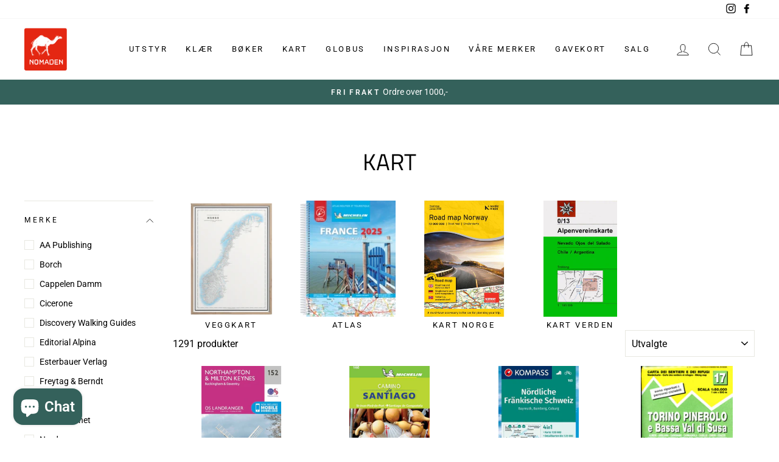

--- FILE ---
content_type: text/html; charset=utf-8
request_url: https://nomaden.no/collections/kart?page=7
body_size: 73036
content:
<!doctype html>
<html class="no-js" lang="nb">
<head>
  <meta charset="utf-8">
  <meta http-equiv="X-UA-Compatible" content="IE=edge,chrome=1">
  <meta name="viewport" content="width=device-width,initial-scale=1">
  <meta name="theme-color" content="#111111">
  <meta name="google-site-verification" content="2bc_YdbCAYItvs2axOeTzUYygSxEB6uAoYPaHvMuQHQ" />
  <!-- Google Tag Manager -->
<script>(function(w,d,s,l,i){w[l]=w[l]||[];w[l].push({'gtm.start':
new Date().getTime(),event:'gtm.js'});var f=d.getElementsByTagName(s)[0],
j=d.createElement(s),dl=l!='dataLayer'?'&l='+l:'';j.async=true;j.src=
'https://www.googletagmanager.com/gtm.js?id='+i+dl;f.parentNode.insertBefore(j,f);
})(window,document,'script','dataLayer','GTM-WP9X9BV');</script>
<!-- End Google Tag Manager -->
  <link rel="canonical" href="https://nomaden.no/collections/kart?page=7">
  <link rel="canonical" href="https://nomaden.no/collections/kart?page=7">
  <link rel="preconnect" href="https://cdn.shopify.com">
  <link rel="preconnect" href="https://fonts.shopifycdn.com">
  <link rel="dns-prefetch" href="https://productreviews.shopifycdn.com">
  <link rel="dns-prefetch" href="https://ajax.googleapis.com">
  <link rel="dns-prefetch" href="https://maps.googleapis.com">
  <link rel="dns-prefetch" href="https://maps.gstatic.com"><link rel="shortcut icon" href="//nomaden.no/cdn/shop/files/logo_32x32.png?v=1615323406" type="image/png" /><title>Kart
&ndash; Side 7
&ndash; Nomaden
</title>
<meta property="og:site_name" content="Nomaden">
  <meta property="og:url" content="https://nomaden.no/collections/kart?page=7">
  <meta property="og:title" content="Kart">
  <meta property="og:type" content="website">
  <meta property="og:description" content="Nomaden sikrer deg en bedre tur med riktig utstyr og smarte reisetriks. 
Velkommen inn i Norges eldste og beste reisesjappe! God tur!"><meta property="og:image" content="http://nomaden.no/cdn/shop/products/9780319262504_1200x630.jpg?v=1669981861"><meta property="og:image" content="http://nomaden.no/cdn/shop/products/708x1200_1200x630.jpg?v=1642415116"><meta property="og:image" content="http://nomaden.no/cdn/shop/files/266e949e-a421-43e8-a5a3-64b6117dd0c2_1200x630.jpg?v=1736509385">
  <meta property="og:image:secure_url" content="https://nomaden.no/cdn/shop/products/9780319262504_1200x630.jpg?v=1669981861"><meta property="og:image:secure_url" content="https://nomaden.no/cdn/shop/products/708x1200_1200x630.jpg?v=1642415116"><meta property="og:image:secure_url" content="https://nomaden.no/cdn/shop/files/266e949e-a421-43e8-a5a3-64b6117dd0c2_1200x630.jpg?v=1736509385">
  <meta name="twitter:site" content="@">
  <meta name="twitter:card" content="summary_large_image">
  <meta name="twitter:title" content="Kart">
  <meta name="twitter:description" content="Nomaden sikrer deg en bedre tur med riktig utstyr og smarte reisetriks. 
Velkommen inn i Norges eldste og beste reisesjappe! God tur!">
<style data-shopify>@font-face {
  font-family: "Titillium Web";
  font-weight: 400;
  font-style: normal;
  font-display: swap;
  src: url("//nomaden.no/cdn/fonts/titillium_web/titilliumweb_n4.dc3610b1c7b7eb152fc1ddefb77e83a0b84386b3.woff2") format("woff2"),
       url("//nomaden.no/cdn/fonts/titillium_web/titilliumweb_n4.24dc69d5a89277f2854e112bddfd2c5420fd3973.woff") format("woff");
}

  @font-face {
  font-family: Roboto;
  font-weight: 400;
  font-style: normal;
  font-display: swap;
  src: url("//nomaden.no/cdn/fonts/roboto/roboto_n4.2019d890f07b1852f56ce63ba45b2db45d852cba.woff2") format("woff2"),
       url("//nomaden.no/cdn/fonts/roboto/roboto_n4.238690e0007583582327135619c5f7971652fa9d.woff") format("woff");
}


  @font-face {
  font-family: Roboto;
  font-weight: 600;
  font-style: normal;
  font-display: swap;
  src: url("//nomaden.no/cdn/fonts/roboto/roboto_n6.3d305d5382545b48404c304160aadee38c90ef9d.woff2") format("woff2"),
       url("//nomaden.no/cdn/fonts/roboto/roboto_n6.bb37be020157f87e181e5489d5e9137ad60c47a2.woff") format("woff");
}

  @font-face {
  font-family: Roboto;
  font-weight: 400;
  font-style: italic;
  font-display: swap;
  src: url("//nomaden.no/cdn/fonts/roboto/roboto_i4.57ce898ccda22ee84f49e6b57ae302250655e2d4.woff2") format("woff2"),
       url("//nomaden.no/cdn/fonts/roboto/roboto_i4.b21f3bd061cbcb83b824ae8c7671a82587b264bf.woff") format("woff");
}

  @font-face {
  font-family: Roboto;
  font-weight: 600;
  font-style: italic;
  font-display: swap;
  src: url("//nomaden.no/cdn/fonts/roboto/roboto_i6.ebd6b6733fb2b030d60cbf61316511a7ffd82fb3.woff2") format("woff2"),
       url("//nomaden.no/cdn/fonts/roboto/roboto_i6.1363905a6d5249605bc5e0f859663ffe95ac3bed.woff") format("woff");
}

</style><link href="//nomaden.no/cdn/shop/t/5/assets/theme.css?v=13864600600201870961695993464" rel="stylesheet" type="text/css" media="all" />
<style data-shopify>:root {
    --typeHeaderPrimary: "Titillium Web";
    --typeHeaderFallback: sans-serif;
    --typeHeaderSize: 38px;
    --typeHeaderWeight: 400;
    --typeHeaderLineHeight: 1;
    --typeHeaderSpacing: 0.0em;

    --typeBasePrimary:Roboto;
    --typeBaseFallback:sans-serif;
    --typeBaseSize: 16px;
    --typeBaseWeight: 400;
    --typeBaseSpacing: 0.0em;
    --typeBaseLineHeight: 1.6;

    --typeCollectionTitle: 18px;

    --iconWeight: 2px;
    --iconLinecaps: miter;

    
      --buttonRadius: 0px;
    

    --colorGridOverlayOpacity: 0.1;
  }
}</style><script>
    document.documentElement.className = document.documentElement.className.replace('no-js', 'js');

    window.theme = window.theme || {};
    theme.routes = {
      cart: "/cart",
      cartAdd: "/cart/add.js",
      cartChange: "/cart/change"
    };
    theme.strings = {
      soldOut: "Utsolgt",
      unavailable: "Utilgjengelig",
      stockLabel: "Kun [count] produkter i butikk",
      willNotShipUntil: "Sendes ikke før [date]",
      willBeInStockAfter: "I butikk etter [date]",
      waitingForStock: "Produktet er på vei",
      savePrice: "Spar [saved_amount]",
      cartEmpty: "Din handlekurv er tom for øyeblikket.",
      cartTermsConfirmation: "Du må godta salgsvilkårene for å fullføre kjøpet"
    };
    theme.settings = {
      dynamicVariantsEnable: true,
      dynamicVariantType: "button",
      cartType: "drawer",
      moneyFormat: "{{amount_with_comma_separator}} kr",
      saveType: "percent",
      recentlyViewedEnabled: false,
      predictiveSearch: true,
      predictiveSearchType: "product,article,page,collection",
      inventoryThreshold: 10,
      quickView: true,
      themeName: 'Impulse',
      themeVersion: "3.4.0"
    };
  </script>
  <script async src="https://www.googletagmanager.com/gtag/js?id=G-CBRTKPXZH6"></script>
  <script> window.dataLayer = window.dataLayer || []; function gtag(){dataLayer.push(arguments);} gtag('js', new Date()); gtag('config', 'G-CBRTKPXZH6'); </script>
  <script>window.performance && window.performance.mark && window.performance.mark('shopify.content_for_header.start');</script><meta name="google-site-verification" content="2bc_YdbCAYItvs2axOeTzUYygSxEB6uAoYPaHvMuQHQ">
<meta id="shopify-digital-wallet" name="shopify-digital-wallet" content="/49141350551/digital_wallets/dialog">
<link rel="alternate" type="application/atom+xml" title="Feed" href="/collections/kart.atom" />
<link rel="prev" href="/collections/kart?page=6">
<link rel="next" href="/collections/kart?page=8">
<link rel="alternate" type="application/json+oembed" href="https://nomaden.no/collections/kart.oembed?page=7">
<script async="async" src="/checkouts/internal/preloads.js?locale=nb-NO"></script>
<script id="shopify-features" type="application/json">{"accessToken":"b708d1ca3c7c024d28dceb9a07d7a8b5","betas":["rich-media-storefront-analytics"],"domain":"nomaden.no","predictiveSearch":true,"shopId":49141350551,"locale":"nb"}</script>
<script>var Shopify = Shopify || {};
Shopify.shop = "nomaden-oslo.myshopify.com";
Shopify.locale = "nb";
Shopify.currency = {"active":"NOK","rate":"1.0"};
Shopify.country = "NO";
Shopify.theme = {"name":"[E2S]Imp-Starter","id":113197121687,"schema_name":"Impulse","schema_version":"3.4.0","theme_store_id":null,"role":"main"};
Shopify.theme.handle = "null";
Shopify.theme.style = {"id":null,"handle":null};
Shopify.cdnHost = "nomaden.no/cdn";
Shopify.routes = Shopify.routes || {};
Shopify.routes.root = "/";</script>
<script type="module">!function(o){(o.Shopify=o.Shopify||{}).modules=!0}(window);</script>
<script>!function(o){function n(){var o=[];function n(){o.push(Array.prototype.slice.apply(arguments))}return n.q=o,n}var t=o.Shopify=o.Shopify||{};t.loadFeatures=n(),t.autoloadFeatures=n()}(window);</script>
<script id="shop-js-analytics" type="application/json">{"pageType":"collection"}</script>
<script defer="defer" async type="module" src="//nomaden.no/cdn/shopifycloud/shop-js/modules/v2/client.init-shop-cart-sync_40y2_k-7.nb.esm.js"></script>
<script defer="defer" async type="module" src="//nomaden.no/cdn/shopifycloud/shop-js/modules/v2/chunk.common_W2nX-Q13.esm.js"></script>
<script type="module">
  await import("//nomaden.no/cdn/shopifycloud/shop-js/modules/v2/client.init-shop-cart-sync_40y2_k-7.nb.esm.js");
await import("//nomaden.no/cdn/shopifycloud/shop-js/modules/v2/chunk.common_W2nX-Q13.esm.js");

  window.Shopify.SignInWithShop?.initShopCartSync?.({"fedCMEnabled":true,"windoidEnabled":true});

</script>
<script>(function() {
  var isLoaded = false;
  function asyncLoad() {
    if (isLoaded) return;
    isLoaded = true;
    var urls = ["https:\/\/api.fastbundle.co\/scripts\/src.js?shop=nomaden-oslo.myshopify.com","https:\/\/api.fastbundle.co\/scripts\/script_tag.js?shop=nomaden-oslo.myshopify.com","\/\/backinstock.useamp.com\/widget\/31965_1767155848.js?category=bis\u0026v=6\u0026shop=nomaden-oslo.myshopify.com"];
    for (var i = 0; i < urls.length; i++) {
      var s = document.createElement('script');
      s.type = 'text/javascript';
      s.async = true;
      s.src = urls[i];
      var x = document.getElementsByTagName('script')[0];
      x.parentNode.insertBefore(s, x);
    }
  };
  if(window.attachEvent) {
    window.attachEvent('onload', asyncLoad);
  } else {
    window.addEventListener('load', asyncLoad, false);
  }
})();</script>
<script id="__st">var __st={"a":49141350551,"offset":3600,"reqid":"b3500252-fbbc-4f54-959d-b71552a1bd10-1768355617","pageurl":"nomaden.no\/collections\/kart?page=7","u":"d9a6691a4672","p":"collection","rtyp":"collection","rid":230087786647};</script>
<script>window.ShopifyPaypalV4VisibilityTracking = true;</script>
<script id="captcha-bootstrap">!function(){'use strict';const t='contact',e='account',n='new_comment',o=[[t,t],['blogs',n],['comments',n],[t,'customer']],c=[[e,'customer_login'],[e,'guest_login'],[e,'recover_customer_password'],[e,'create_customer']],r=t=>t.map((([t,e])=>`form[action*='/${t}']:not([data-nocaptcha='true']) input[name='form_type'][value='${e}']`)).join(','),a=t=>()=>t?[...document.querySelectorAll(t)].map((t=>t.form)):[];function s(){const t=[...o],e=r(t);return a(e)}const i='password',u='form_key',d=['recaptcha-v3-token','g-recaptcha-response','h-captcha-response',i],f=()=>{try{return window.sessionStorage}catch{return}},m='__shopify_v',_=t=>t.elements[u];function p(t,e,n=!1){try{const o=window.sessionStorage,c=JSON.parse(o.getItem(e)),{data:r}=function(t){const{data:e,action:n}=t;return t[m]||n?{data:e,action:n}:{data:t,action:n}}(c);for(const[e,n]of Object.entries(r))t.elements[e]&&(t.elements[e].value=n);n&&o.removeItem(e)}catch(o){console.error('form repopulation failed',{error:o})}}const l='form_type',E='cptcha';function T(t){t.dataset[E]=!0}const w=window,h=w.document,L='Shopify',v='ce_forms',y='captcha';let A=!1;((t,e)=>{const n=(g='f06e6c50-85a8-45c8-87d0-21a2b65856fe',I='https://cdn.shopify.com/shopifycloud/storefront-forms-hcaptcha/ce_storefront_forms_captcha_hcaptcha.v1.5.2.iife.js',D={infoText:'Beskyttet av hCaptcha',privacyText:'Personvern',termsText:'Vilkår'},(t,e,n)=>{const o=w[L][v],c=o.bindForm;if(c)return c(t,g,e,D).then(n);var r;o.q.push([[t,g,e,D],n]),r=I,A||(h.body.append(Object.assign(h.createElement('script'),{id:'captcha-provider',async:!0,src:r})),A=!0)});var g,I,D;w[L]=w[L]||{},w[L][v]=w[L][v]||{},w[L][v].q=[],w[L][y]=w[L][y]||{},w[L][y].protect=function(t,e){n(t,void 0,e),T(t)},Object.freeze(w[L][y]),function(t,e,n,w,h,L){const[v,y,A,g]=function(t,e,n){const i=e?o:[],u=t?c:[],d=[...i,...u],f=r(d),m=r(i),_=r(d.filter((([t,e])=>n.includes(e))));return[a(f),a(m),a(_),s()]}(w,h,L),I=t=>{const e=t.target;return e instanceof HTMLFormElement?e:e&&e.form},D=t=>v().includes(t);t.addEventListener('submit',(t=>{const e=I(t);if(!e)return;const n=D(e)&&!e.dataset.hcaptchaBound&&!e.dataset.recaptchaBound,o=_(e),c=g().includes(e)&&(!o||!o.value);(n||c)&&t.preventDefault(),c&&!n&&(function(t){try{if(!f())return;!function(t){const e=f();if(!e)return;const n=_(t);if(!n)return;const o=n.value;o&&e.removeItem(o)}(t);const e=Array.from(Array(32),(()=>Math.random().toString(36)[2])).join('');!function(t,e){_(t)||t.append(Object.assign(document.createElement('input'),{type:'hidden',name:u})),t.elements[u].value=e}(t,e),function(t,e){const n=f();if(!n)return;const o=[...t.querySelectorAll(`input[type='${i}']`)].map((({name:t})=>t)),c=[...d,...o],r={};for(const[a,s]of new FormData(t).entries())c.includes(a)||(r[a]=s);n.setItem(e,JSON.stringify({[m]:1,action:t.action,data:r}))}(t,e)}catch(e){console.error('failed to persist form',e)}}(e),e.submit())}));const S=(t,e)=>{t&&!t.dataset[E]&&(n(t,e.some((e=>e===t))),T(t))};for(const o of['focusin','change'])t.addEventListener(o,(t=>{const e=I(t);D(e)&&S(e,y())}));const B=e.get('form_key'),M=e.get(l),P=B&&M;t.addEventListener('DOMContentLoaded',(()=>{const t=y();if(P)for(const e of t)e.elements[l].value===M&&p(e,B);[...new Set([...A(),...v().filter((t=>'true'===t.dataset.shopifyCaptcha))])].forEach((e=>S(e,t)))}))}(h,new URLSearchParams(w.location.search),n,t,e,['guest_login'])})(!0,!0)}();</script>
<script integrity="sha256-4kQ18oKyAcykRKYeNunJcIwy7WH5gtpwJnB7kiuLZ1E=" data-source-attribution="shopify.loadfeatures" defer="defer" src="//nomaden.no/cdn/shopifycloud/storefront/assets/storefront/load_feature-a0a9edcb.js" crossorigin="anonymous"></script>
<script data-source-attribution="shopify.dynamic_checkout.dynamic.init">var Shopify=Shopify||{};Shopify.PaymentButton=Shopify.PaymentButton||{isStorefrontPortableWallets:!0,init:function(){window.Shopify.PaymentButton.init=function(){};var t=document.createElement("script");t.src="https://nomaden.no/cdn/shopifycloud/portable-wallets/latest/portable-wallets.nb.js",t.type="module",document.head.appendChild(t)}};
</script>
<script data-source-attribution="shopify.dynamic_checkout.buyer_consent">
  function portableWalletsHideBuyerConsent(e){var t=document.getElementById("shopify-buyer-consent"),n=document.getElementById("shopify-subscription-policy-button");t&&n&&(t.classList.add("hidden"),t.setAttribute("aria-hidden","true"),n.removeEventListener("click",e))}function portableWalletsShowBuyerConsent(e){var t=document.getElementById("shopify-buyer-consent"),n=document.getElementById("shopify-subscription-policy-button");t&&n&&(t.classList.remove("hidden"),t.removeAttribute("aria-hidden"),n.addEventListener("click",e))}window.Shopify?.PaymentButton&&(window.Shopify.PaymentButton.hideBuyerConsent=portableWalletsHideBuyerConsent,window.Shopify.PaymentButton.showBuyerConsent=portableWalletsShowBuyerConsent);
</script>
<script data-source-attribution="shopify.dynamic_checkout.cart.bootstrap">document.addEventListener("DOMContentLoaded",(function(){function t(){return document.querySelector("shopify-accelerated-checkout-cart, shopify-accelerated-checkout")}if(t())Shopify.PaymentButton.init();else{new MutationObserver((function(e,n){t()&&(Shopify.PaymentButton.init(),n.disconnect())})).observe(document.body,{childList:!0,subtree:!0})}}));
</script>
<script id='scb4127' type='text/javascript' async='' src='https://nomaden.no/cdn/shopifycloud/privacy-banner/storefront-banner.js'></script>
<script>window.performance && window.performance.mark && window.performance.mark('shopify.content_for_header.end');</script>

  <script src="//nomaden.no/cdn/shop/t/5/assets/vendor-scripts-v7.js" defer="defer"></script><script src="//nomaden.no/cdn/shop/t/5/assets/theme.js?v=117654868488806554321601380217" defer="defer"></script><!-- "snippets/booster-common.liquid" was not rendered, the associated app was uninstalled -->
<!-- BEGIN app block: shopify://apps/fbp-fast-bundle/blocks/fast_bundle/9e87fbe2-9041-4c23-acf5-322413994cef -->
  <!-- BEGIN app snippet: fast_bundle -->




<script>
    if (Math.random() < 0.05) {
      window.FastBundleRenderTimestamp = Date.now();
    }
    const newBaseUrl = 'https://sdk.fastbundle.co'
    const apiURL = 'https://api.fastbundle.co'
    const rbrAppUrl = `${newBaseUrl}/{version}/main.min.js`
    const rbrVendorUrl = `${newBaseUrl}/{version}/vendor.js`
    const rbrCartUrl = `${apiURL}/scripts/cart.js`
    const rbrStyleUrl = `${newBaseUrl}/{version}/main.min.css`

    const legacyRbrAppUrl = `${apiURL}/react-src/static/js/main.min.js`
    const legacyRbrStyleUrl = `${apiURL}/react-src/static/css/main.min.css`

    const previousScriptLoaded = Boolean(document.querySelectorAll(`script[src*="${newBaseUrl}"]`).length)
    const previousLegacyScriptLoaded = Boolean(document.querySelectorAll(`script[src*="${legacyRbrAppUrl}"]`).length)

    if (!(previousScriptLoaded || previousLegacyScriptLoaded)) {
        const FastBundleConf = {"enable_bap_modal":false,"frontend_version":"1.22.01","storefront_record_submitted":false,"use_shopify_prices":false,"currencies":[{"id":1473447539,"code":"NOK","conversion_fee":1.0,"roundup_number":0.0,"rounding_enabled":true}],"is_active":true,"override_product_page_forms":true,"allow_funnel":true,"translations":[],"pid":"","bap_ids":[],"active_bundles_count":0,"use_color_swatch":false,"use_shop_price":false,"dropdown_color_swatch":true,"option_config":null,"enable_subscriptions":false,"has_fbt_bundle":false,"use_shopify_function_discount":true,"use_bundle_builder_modal":true,"use_cart_hidden_attributes":false,"bap_override_fetch":false,"invalid_bap_override_fetch":false,"volume_discount_add_on_override_fetch":false,"pmm_new_design":true,"merged_mix_and_match":false,"change_vd_product_picture":false,"buy_it_now":true,"rgn":601382,"baps":{},"has_multilingual_permission":false,"use_vd_templating":true,"use_payload_variant_id_in_fetch_override":false,"use_compare_at_price":false,"storefront_access_token":"d046b16b5593e61d4e92d064cbef77da","serverless_vd_display":false,"serverless_vd_discount":false,"products_with_add_on":{},"collections_with_add_on":{},"has_required_plan":true,"bundleBox":{"id":47410,"bundle_page_enabled":true,"bundle_page_style":null,"currency":"NOK","currency_format":"%s kr","percentage_format":"%s%","show_sold_out":true,"track_inventory":true,"shop_page_external_script":"","page_external_script":"","shop_page_style":null,"shop_page_title":null,"shop_page_description":null,"app_version":"v2","show_logo":true,"show_info":false,"money_format":"amount_with_comma_separator","tax_factor":1.0,"primary_locale":"nb","discount_code_prefix":"BUNDLE","is_active":true,"created":"2024-01-26T10:56:22.551796Z","updated":"2024-01-26T10:56:22.551807Z","title":"Don't miss this offer","style":null,"inject_selector":null,"mix_inject_selector":null,"fbt_inject_selector":null,"volume_inject_selector":null,"volume_variant_selector":null,"button_title":"Buy this bundle","bogo_button_title":"Buy {quantity} items","price_description":"Add bundle to cart | Save {discount}","version":"v2.3","bogo_version":"v1","nth_child":1,"redirect_to_cart":true,"column_numbers":3,"color":null,"btn_font_color":"white","add_to_cart_selector":null,"cart_info_version":"v2","button_position":"bottom","bundle_page_shape":"row","add_bundle_action":"cart-page","requested_bundle_action":null,"request_action_text":null,"cart_drawer_function":"","cart_drawer_function_svelte":"","theme_template":"light","external_script":"","pre_add_script":"","shop_external_script":"","shop_style":"","bap_inject_selector":"","bap_none_selector":"","bap_form_script":"","bap_button_selector":"","bap_style_object":{"standard":{"custom_code":{"main":{"custom_js":"","custom_css":""}},"product_detail":{"price_style":{"color":"#5e5e5e","fontSize":16,"fontFamily":""},"title_style":{"color":"#303030","fontSize":16,"fontFamily":""},"image_border":{"borderColor":"#e5e5e5"},"pluses_style":{"fill":"","width":""},"separator_line_style":{"backgroundColor":"#e5e5e5"},"variant_selector_style":{"color":"#000000","height":46,"backgroundColor":"#fafafa"}}},"mix_and_match":{"custom_code":{"main":{"custom_js":"","custom_css":""}},"product_detail":{"price_style":{"color":"#5e5e5e","fontSize":16,"fontFamily":""},"title_style":{"color":"#303030","fontSize":16,"fontFamily":""},"image_border":{"borderColor":"#e5e5e5"},"pluses_style":{"fill":"","width":""},"checkbox_style":{"checked":"","unchecked":"","checked_color":"#2c6ecb"},"quantities_style":{"color":"","backgroundColor":""},"product_card_style":{"checked_border":"","unchecked_border":"","checked_background":""},"separator_line_style":{"backgroundColor":"#e5e5e5"},"variant_selector_style":{"color":"#000000","height":46,"backgroundColor":"#fafafa"},"quantities_selector_style":{"color":"#000000","backgroundColor":"#fafafa"}}}},"bundles_page_style_object":null,"style_object":{"fbt":{"design":{"main":{"design":"modern"}}},"bogo":{"box":{"border":{"borderColor":"#000000","borderRadius":8},"background":{"backgroundColor":"#FFFFFF"}},"theme":{"main":{"theme":"light"}},"button":{"background":{"backgroundColor":"#000000"},"button_label":{"color":"#ffffff","fontSize":16,"fontFamily":""},"button_position":{"position":"bottom"}},"design":{"main":{"design":"modern"}},"option":{"final_price_style":{"color":"#303030","fontSize":16,"fontFamily":""},"option_text_style":{"color":"#303030","fontSize":16,"fontFamily":""},"option_button_style":{"checked_color":"#2c6ecb","unchecked_color":""},"original_price_style":{"color":"#919191","fontSize":16,"fontFamily":""}},"custom_code":{"main":{"custom_js":"","custom_css":""}},"total_section":{"text":{"color":"#303030","fontSize":16,"fontFamily":""},"background":{"backgroundColor":"#FAFAFA"},"final_price_style":{"color":"#008060","fontSize":16,"fontFamily":""},"original_price_style":{"color":"#D72C0D","fontSize":16,"fontFamily":""}},"discount_label":{"background":{"backgroundColor":"#000000"},"text_style":{"color":"#ffffff"}},"product_detail":{"price_style":{"color":"#5e5e5e","fontSize":16,"fontFamily":""},"title_style":{"color":"#303030","fontSize":16,"fontFamily":""},"image_border":{"borderColor":"#e5e5e5"},"quantities_style":{"color":"#000000","backgroundColor":"#ffffff"},"separator_line_style":{"backgroundColor":"#e5e5e5"},"variant_selector_style":{"color":"#5e5e5e","height":"","backgroundColor":"#FAFAFA"},"quantities_selector_style":{"color":"#000000","backgroundColor":"#fafafa"}},"title_and_description":{"alignment":{"textAlign":"left"},"title_style":{"color":"#303030","fontSize":18,"fontFamily":""},"description_style":{"color":"","fontSize":"","fontFamily":""}}},"bxgyf":{"box":{"border":{"borderColor":"#E5E5E5","borderWidth":1,"borderRadius":5},"background":{"backgroundColor":"#FFFFFF"}},"plus":{"style":{"fill":"#919191","size":24,"backgroundColor":"#F1F1F1"}},"button":{"background":{"backgroundColor":"#000000"},"button_label":{"color":"#FFFFFF","fontSize":18,"fontFamily":""},"button_position":{"position":"bottom"}},"custom_code":{"main":{"custom_js":"","custom_css":""}},"total_section":{"text":{"color":"#303030","fontSize":16,"fontFamily":""},"background":{"backgroundColor":"#FAFAFA"},"final_price_style":{"color":"#008060","fontSize":16,"fontFamily":""},"original_price_style":{"color":"#D72C0D","fontSize":16,"fontFamily":""}},"discount_badge":{"background":{"backgroundColor":"#C30000"},"text_style":{"color":"#FFFFFF","fontSize":18,"fontFamily":""}},"product_detail":{"title_style":{"color":"#303030","fontSize":16,"fontFamily":""},"image_border":{"borderColor":"#E5E5E5"},"quantities_style":{"color":"#000000","borderColor":"#000000","backgroundColor":"#FFFFFF"},"final_price_style":{"color":"#5E5E5E","fontSize":16,"fontFamily":""},"original_price_style":{"color":"#919191","fontSize":16,"fontFamily":""},"separator_line_style":{"backgroundColor":"#E5E5E5"},"variant_selector_style":{"color":"#5E5E5E","height":36,"borderColor":"#E5E5E5","backgroundColor":"#FAFAFA"}},"title_and_description":{"alignment":{"textAlign":"left"},"title_style":{"color":"#303030","fontSize":18,"fontFamily":""},"description_style":{"color":"#5E5E5E","fontSize":16,"fontFamily":""}}},"standard":{"box":{"border":{"borderColor":"#E5E5E5","borderWidth":1,"borderRadius":5},"background":{"backgroundColor":"#FFFFFF"}},"theme":{"main":{"theme":"light"}},"title":{"style":{"color":"#000000","fontSize":18,"fontFamily":""},"alignment":{"textAlign":"left"}},"button":{"background":{"backgroundColor":"#000000"},"button_label":{"color":"#ffffff","fontSize":16,"fontFamily":""},"button_position":{"position":"bottom"}},"design":{"main":{"design":"classic"}},"custom_code":{"main":{"custom_js":"","custom_css":""}},"header_image":{"image_border":{"borderColor":""},"pluses_style":{"fill":"#000","width":""},"quantities_style":{"color":"","borderColor":"","backgroundColor":""}},"total_section":{"text":{"color":"#303030","fontSize":16,"fontFamily":""},"background":{"backgroundColor":"#FAFAFA"},"final_price_style":{"color":"#008060","fontSize":16,"fontFamily":""},"original_price_style":{"color":"#D72C0D","fontSize":16,"fontFamily":""}},"discount_label":{"background":{"backgroundColor":"#000000"},"text_style":{"color":"#ffffff"}},"product_detail":{"price_style":{"color":"#5e5e5e","fontSize":16,"fontFamily":""},"title_style":{"color":"#303030","fontSize":16,"fontFamily":""},"image_border":{"borderColor":"#e5e5e5"},"pluses_style":{"fill":"#5e5e5e","width":""},"quantities_style":{"color":"#000000","backgroundColor":"#ffffff"},"separator_line_style":{"backgroundColor":"#e5e5e5"},"variant_selector_style":{"color":"#5e5e5e","height":"","backgroundColor":"#FAFAFA"}}},"mix_and_match":{"box":{"border":{"borderColor":"#E5E5E5","borderWidth":1,"borderRadius":5},"background":{"backgroundColor":"#FFFFFF"}},"theme":{"main":{"theme":"light"}},"button":{"background":{"backgroundColor":"#000000"},"button_label":{"color":"#ffffff","fontSize":16,"fontFamily":""},"button_position":{"position":"bottom"}},"custom_code":{"main":{"custom_js":"","custom_css":""}},"header_image":{"image_border":{"borderColor":""},"pluses_style":{"fill":"#000","width":""},"quantities_style":{"color":"","borderColor":"","backgroundColor":""}},"total_section":{"text":{"color":"#303030","fontSize":16,"fontFamily":""},"background":{"backgroundColor":"#FAFAFA"},"final_price_style":{"color":"#008060","fontSize":16,"fontFamily":""},"original_price_style":{"color":"#D72C0D","fontSize":16,"fontFamily":""}},"product_detail":{"price_style":{"color":"#5e5e5e","fontSize":16,"fontFamily":""},"title_style":{"color":"#303030","fontSize":16,"fontFamily":""},"image_border":{"borderColor":"#e5e5e5"},"pluses_style":{"fill":"#5e5e5e","width":""},"checkbox_style":{"checked_color":"#2c6ecb","unchecked_color":""},"quantities_style":{"color":"#000000","backgroundColor":"#ffffff"},"separator_line_style":{"backgroundColor":"#e5e5e5"},"variant_selector_style":{"color":"#5e5e5e","height":"","backgroundColor":"#FAFAFA"},"quantities_selector_style":{"color":"#000000","backgroundColor":"#fafafa"}},"title_and_description":{"alignment":{"textAlign":"left"},"title_style":{"color":"#303030","fontSize":18,"fontFamily":""},"description_style":{"color":"#5e5e5e","fontSize":16,"fontFamily":""}}},"col_mix_and_match":{"box":{"border":{"borderColor":"#E5E5E5","borderWidth":1,"borderRadius":5},"background":{"backgroundColor":"#FFFFFF"}},"theme":{"main":{"theme":"light"}},"button":{"background":{"backgroundColor":"#000000"},"button_label":{"color":"#ffffff","fontSize":16,"fontFamily":""},"button_position":{"position":"bottom"}},"custom_code":{"main":{"custom_js":"","custom_css":""}},"discount_badge":{"background":{"backgroundColor":"#c30000"},"text_style":{"color":"#ffffff","fontSize":16}},"collection_details":{"title_style":{"color":"#303030","fontSize":16,"fontFamily":""},"pluses_style":{"fill":"","width":"","backgroundColor":""},"description_style":{"color":"#5e5e5e","fontSize":14,"fontFamily":""},"separator_line_style":{"backgroundColor":"#e5e5e5"},"collection_image_border":{"borderColor":"#e5e5e5"}},"title_and_description":{"alignment":{"textAlign":"left"},"title_style":{"color":"#303030","fontSize":18,"fontFamily":""},"description_style":{"color":"#5e5e5e","fontSize":16,"fontFamily":""}}}},"old_style_object":{"fbt":{"design":{"main":{"design":"modern"}}},"bogo":{"box":{"border":{"borderColor":"#000000","borderRadius":8},"background":{"backgroundColor":"#FFFFFF"}},"theme":{"main":{"theme":"light"}},"button":{"background":{"backgroundColor":"#000000"},"button_label":{"color":"#ffffff","fontSize":16,"fontFamily":""},"button_position":{"position":"bottom"}},"design":{"main":{"design":"modern"}},"option":{"final_price_style":{"color":"#303030","fontSize":16,"fontFamily":""},"option_text_style":{"color":"#303030","fontSize":16,"fontFamily":""},"option_button_style":{"checked_color":"#2c6ecb","unchecked_color":""},"original_price_style":{"color":"#919191","fontSize":16,"fontFamily":""}},"custom_code":{"main":{"custom_js":"","custom_css":""}},"total_section":{"text":{"color":"#303030","fontSize":16,"fontFamily":""},"background":{"backgroundColor":"#FAFAFA"},"final_price_style":{"color":"#008060","fontSize":16,"fontFamily":""},"original_price_style":{"color":"#D72C0D","fontSize":16,"fontFamily":""}},"product_detail":{"price_style":{"color":"#5e5e5e","fontSize":16,"fontFamily":""},"title_style":{"color":"#303030","fontSize":16,"fontFamily":""},"image_border":{"borderColor":"#e5e5e5"},"quantities_style":{"color":"#000000","backgroundColor":"#ffffff"},"separator_line_style":{"backgroundColor":"#e5e5e5"},"variant_selector_style":{"color":"#5e5e5e","height":"","backgroundColor":"#FAFAFA"},"quantities_selector_style":{"color":"#000000","backgroundColor":"#fafafa"}},"title_and_description":{"alignment":{"textAlign":"left"},"title_style":{"color":"#303030","fontSize":18,"fontFamily":""},"description_style":{"color":"","fontSize":"","fontFamily":""}}},"bxgyf":{"box":{"border":{"borderColor":"#E5E5E5","borderWidth":1,"borderRadius":5},"background":{"backgroundColor":"#FFFFFF"}},"plus":{"style":{"fill":"#919191","size":24,"backgroundColor":"#F1F1F1"}},"button":{"background":{"backgroundColor":"#000000"},"button_label":{"color":"#FFFFFF","fontSize":18,"fontFamily":""},"button_position":{"position":"bottom"}},"custom_code":{"main":{"custom_js":"","custom_css":""}},"total_section":{"text":{"color":"#303030","fontSize":16,"fontFamily":""},"background":{"backgroundColor":"#FAFAFA"},"final_price_style":{"color":"#008060","fontSize":16,"fontFamily":""},"original_price_style":{"color":"#D72C0D","fontSize":16,"fontFamily":""}},"discount_badge":{"background":{"backgroundColor":"#C30000"},"text_style":{"color":"#FFFFFF","fontSize":18,"fontFamily":""}},"product_detail":{"title_style":{"color":"#303030","fontSize":16,"fontFamily":""},"image_border":{"borderColor":"#E5E5E5"},"quantities_style":{"color":"#000000","borderColor":"#000000","backgroundColor":"#FFFFFF"},"final_price_style":{"color":"#5E5E5E","fontSize":16,"fontFamily":""},"original_price_style":{"color":"#919191","fontSize":16,"fontFamily":""},"separator_line_style":{"backgroundColor":"#E5E5E5"},"variant_selector_style":{"color":"#5E5E5E","height":36,"borderColor":"#E5E5E5","backgroundColor":"#FAFAFA"}},"title_and_description":{"alignment":{"textAlign":"left"},"title_style":{"color":"#303030","fontSize":18,"fontFamily":""},"description_style":{"color":"#5E5E5E","fontSize":16,"fontFamily":""}}},"standard":{"box":{"border":{"borderColor":"#E5E5E5","borderWidth":1,"borderRadius":5},"background":{"backgroundColor":"#FFFFFF"}},"theme":{"main":{"theme":"light"}},"title":{"style":{"color":"#000000","fontSize":18,"fontFamily":""},"alignment":{"textAlign":"left"}},"button":{"background":{"backgroundColor":"#000000"},"button_label":{"color":"#ffffff","fontSize":16,"fontFamily":""},"button_position":{"position":"bottom"}},"design":{"main":{"design":"classic"}},"custom_code":{"main":{"custom_js":"","custom_css":""}},"header_image":{"image_border":{"borderColor":""},"pluses_style":{"fill":"#000","width":""},"quantities_style":{"color":"","borderColor":"","backgroundColor":""}},"total_section":{"text":{"color":"#303030","fontSize":16,"fontFamily":""},"background":{"backgroundColor":"#FAFAFA"},"final_price_style":{"color":"#008060","fontSize":16,"fontFamily":""},"original_price_style":{"color":"#D72C0D","fontSize":16,"fontFamily":""}},"product_detail":{"price_style":{"color":"#5e5e5e","fontSize":16,"fontFamily":""},"title_style":{"color":"#303030","fontSize":16,"fontFamily":""},"image_border":{"borderColor":"#e5e5e5"},"pluses_style":{"fill":"#5e5e5e","width":""},"quantities_style":{"color":"#000000","backgroundColor":"#ffffff"},"separator_line_style":{"backgroundColor":"#e5e5e5"},"variant_selector_style":{"color":"#5e5e5e","height":"","backgroundColor":"#FAFAFA"}}},"mix_and_match":{"box":{"border":{"borderColor":"#E5E5E5","borderWidth":1,"borderRadius":5},"background":{"backgroundColor":"#FFFFFF"}},"theme":{"main":{"theme":"light"}},"button":{"background":{"backgroundColor":"#000000"},"button_label":{"color":"#ffffff","fontSize":16,"fontFamily":""},"button_position":{"position":"bottom"}},"custom_code":{"main":{"custom_js":"","custom_css":""}},"header_image":{"image_border":{"borderColor":""},"pluses_style":{"fill":"#000","width":""},"quantities_style":{"color":"","borderColor":"","backgroundColor":""}},"total_section":{"text":{"color":"#303030","fontSize":16,"fontFamily":""},"background":{"backgroundColor":"#FAFAFA"},"final_price_style":{"color":"#008060","fontSize":16,"fontFamily":""},"original_price_style":{"color":"#D72C0D","fontSize":16,"fontFamily":""}},"product_detail":{"price_style":{"color":"#5e5e5e","fontSize":16,"fontFamily":""},"title_style":{"color":"#303030","fontSize":16,"fontFamily":""},"image_border":{"borderColor":"#e5e5e5"},"pluses_style":{"fill":"#5e5e5e","width":""},"checkbox_style":{"checked_color":"#2c6ecb","unchecked_color":""},"quantities_style":{"color":"#000000","backgroundColor":"#ffffff"},"separator_line_style":{"backgroundColor":"#e5e5e5"},"variant_selector_style":{"color":"#5e5e5e","height":"","backgroundColor":"#FAFAFA"},"quantities_selector_style":{"color":"#000000","backgroundColor":"#fafafa"}},"title_and_description":{"alignment":{"textAlign":"left"},"title_style":{"color":"#303030","fontSize":18,"fontFamily":""},"description_style":{"color":"#5e5e5e","fontSize":16,"fontFamily":""}}},"col_mix_and_match":{"box":{"border":{"borderColor":"#E5E5E5","borderWidth":1,"borderRadius":5},"background":{"backgroundColor":"#FFFFFF"}},"theme":{"main":{"theme":"light"}},"button":{"background":{"backgroundColor":"#000000"},"button_label":{"color":"#ffffff","fontSize":16,"fontFamily":""},"button_position":{"position":"bottom"}},"custom_code":{"main":{"custom_js":"","custom_css":""}},"discount_badge":{"background":{"backgroundColor":"#c30000"},"text_style":{"color":"#ffffff","fontSize":16}},"collection_details":{"title_style":{"color":"#303030","fontSize":16,"fontFamily":""},"pluses_style":{"fill":"","width":"","backgroundColor":""},"description_style":{"color":"#5e5e5e","fontSize":14,"fontFamily":""},"separator_line_style":{"backgroundColor":"#e5e5e5"},"collection_image_border":{"borderColor":"#e5e5e5"}},"title_and_description":{"alignment":{"textAlign":"left"},"title_style":{"color":"#303030","fontSize":18,"fontFamily":""},"description_style":{"color":"#5e5e5e","fontSize":16,"fontFamily":""}}}},"zero_discount_btn_title":"Add to cart","mix_btn_title":"Add selected to cart","collection_btn_title":"Add selected to cart","cart_page_issue":null,"cart_drawer_issue":null,"volume_btn_title":"Add {quantity} | save {discount}","badge_color":"#C30000","badge_price_description":"Save {discount}!","use_discount_on_cookie":true,"show_bap_buy_button":false,"bap_version":"v1","bap_price_selector":null,"bap_compare_price_selector":null,"bundles_display":"vertical","use_first_variant":false,"shop":43281},"bundlePageInfo":{"title":null,"description":null,"enabled":true,"handle":"bundles","shop_style":null,"shop_external_script":"","style":null,"external_script":"","bundles_alignment":"bottom","bundles_display":"horizontal"},"cartInfo":{"id":47419,"currency":"NOK","currency_format":"%s kr","box_discount_description":"Add bundle to cart | Save {discount}","box_button_title":"Buy this bundle","free_shipping_translation":null,"shipping_cost_translation":null,"is_reference":false,"subtotal_selector":null,"subtotal_price_selector":null,"subtotal_title_selector":null,"line_items_selector":null,"discount_tag_html":null,"free_shipping_tag":null,"form_subtotal_selector":null,"form_subtotal_price_selector":null,"form_line_items_selector":null,"form_discount_html_tag":null,"form_free_shipping_tag":null,"external_script":"","funnel_show_method":"three_seconds","funnel_popup_title":"Complete your cart with this bundle and save","funnel_alert":"This item is already in your cart.","funnel_discount_description":"save {discount}","style":"","shop_style":null,"shop_external_script":"","funnel_color":"","funnel_badge_color":"","style_object":{"standard":{"box":{"background":{"backgroundColor":"#ffffff"}},"badge":{"main":{"switchBtn":""},"background":{"backgroundColor":""},"text_style":{"color":"","total":"","fontSize":"","fontFamily":""}},"button":{"background":{"backgroundColor":"#000000"},"button_label":{"color":"#ffffff","fontSize":16,"fontFamily":"","price_description":"","zero_discount_btn_title":""}},"custom_code":{"main":{"custom_js":"","custom_css":""}},"bundle_title":{"style":{"color":"#303030","fontSize":22,"fontFamily":""},"alignment":{"textAlign":"left"}},"pop_up_title":{"style":{"color":"","fontSize":"","fontFamily":"","price_description":""},"alignment":{"textAlign":"left"}},"total_section":{"text":{"color":"#303030","fontSize":16,"fontFamily":""},"background":{"backgroundColor":"#e5e5e5"},"final_price_style":{"color":"#008060","fontSize":16,"fontFamily":""},"original_price_style":{"color":"#D72C0D","fontSize":16,"fontFamily":""}},"product_detail":{"price_style":{"color":"#5e5e5e","fontSize":16,"fontFamily":""},"title_style":{"color":"#303030","fontSize":16,"fontFamily":""},"image_border":{"borderColor":"#e5e5e5"},"pluses_style":{"fill":"#000000","width":16},"variant_selector_style":{"color":"#5e5e5e","height":"","backgroundColor":"#FAFAFA"}},"pre_selected_products":{"final_price_style":{"color":"","total":"","fontSize":"","fontFamily":""}}}},"old_style_object":null,"funnel_button_description":"Buy this bundle | Save {discount}","funnel_injection_constraint":"","show_discount_section":false,"discount_section_style":null,"discount_section_selector":null,"reload_after_change_detection":false,"app_version":"v2","show_info":false,"box_zero_discount_title":"Add to cart"}};
        FastBundleConf.pid = '';
        FastBundleConf.domain = 'nomaden-oslo.myshopify.com';
        window.FastBundleConf = FastBundleConf;

        // add random generated number query parameter to clear the cache
        const urlQueryParameter = `?rgn=${FastBundleConf?.rgn}`
        const version = FastBundleConf?.frontend_version || '1.0.0'

        const preconnectLink = document.createElement('link');
        preconnectLink.rel = 'preconnect';
        preconnectLink.href = newBaseUrl;

        const vendorScript = document.createElement('link')
        vendorScript.rel = 'modulepreload'
        vendorScript.href = rbrVendorUrl.replace('{version}', version)

        const appScript = document.createElement('script');
        appScript.src = rbrAppUrl.replace('{version}', version);
        appScript.defer = true;
        appScript.type = 'module';

        const cartScript = document.createElement('script');
        cartScript.src = rbrCartUrl + urlQueryParameter;
        cartScript.defer = true;
        cartScript.type = 'text/javascript';

        const style = document.createElement('link')
        style.rel = 'stylesheet'
        style.href = rbrStyleUrl.replace('{version}', version);

        document.head.appendChild(preconnectLink);
        document.head.appendChild(vendorScript)
        document.head.appendChild(appScript)
        document.head.appendChild(cartScript)
        document.head.appendChild(style)
    }
    // if the product id is set and the bap_override_fetch is not set, we add the style to the theme to hide the add to cart buttons
    if (window.FastBundleConf?.pid && !window.FastBundleConf?.bap_override_fetch) {
        if (window.FastBundleConf.bap_ids.includes(+window.FastBundleConf.pid)) {
            const styleElement = document.createElement('style')
            let bundleBox = window.FastBundleConf?.bundleBox
            styleElement.id = 'fb-bap-style'
            let externalSelector = bundleBox?.bap_button_selector ? `, ${bundleBox?.bap_button_selector}` : ''
            styleElement.innerHTML = `
                button[name="add"], form[action="/cart/add"] button[type="submit"], input[name="add"] ${externalSelector}{
                    display: none !important;
                }`
            document.head.appendChild(styleElement)
        }
    }
  </script>

<!-- END app snippet -->
  <!-- BEGIN app snippet: fast_bundle_shared --><script>
  (function(){
    const FastBundleConf = window?.FastBundleConf || {};
    const shopDomain = FastBundleConf?.shop_domain || Shopify.shop;
    const countryByMarket = "NO";
    const countryByLocale = null;
    const countryCode = countryByMarket || countryByLocale || FastBundleConf?.country_code || 'US';
    const language = {"shop_locale":{"locale":"nb","enabled":true,"primary":true,"published":true}};
    const shopLocale = language.shop_locale.locale || null;
    const firstRawLanguage = "nb"; 
    const SecondRawLanguage = "nb";
    const langCandidates = [
      firstRawLanguage,
      SecondRawLanguage,
      navigator.language,
      navigator.userLanguage,
      null,
    ];
    let shopLanguage = null;
    for (const candidate of langCandidates) {
      shopLanguage = fastBundleExtractValidLanguage(candidate);
      if (shopLanguage) break;
    }
    if (!shopLanguage) shopLanguage = "EN";
    const storefrontAccessToken = FastBundleConf?.storefront_access_token || '';
    const mainProduct = null;
    window.FastBundleShared = window.FastBundleShared || {};
    window.FastBundleShared.functions = window.FastBundleShared.functions || {};

    function fastBundleFormatMoney(amount, currency = 'USD') {
      return new Intl.NumberFormat('en-US', {
        style: 'currency',
        currency,
      }).format(amount);
    }

    function fastBundleExtractValidLanguage(raw) {
    if (!raw || typeof raw !== "string") return null;
    const clean = raw.trim().toLowerCase();
    if (/^[a-z]{2}$/.test(clean)) {
      return clean.toUpperCase();
    }
    if (/^[a-z]{2}-[a-z0-9]+$/.test(clean)) {
      return clean.split('-')[0].toUpperCase();
    }
    if (/^[a-z]{2}_[a-z0-9]+$/.test(clean)) {
      return clean.split('_')[0].toUpperCase();
    }
    return null;
  }

    function fastBundleSanitizeStorefrontProduct(product, overrideItemId) {
      const sanitized = {};
      sanitized.id = Number(product?.id.split('/').pop());
      sanitized.availableForSale = product?.availableForSale;
      sanitized.title = product?.title;
      sanitized.body_html = product?.description || '';
      sanitized.handle = product?.handle;
      sanitized.image = product?.featuredImage?.url || null;
      sanitized.published_at = product?.publishedAt || null;
      const defaultVariant = product?.variants?.edges[0]?.node;
      sanitized.raw_price = defaultVariant ? parseFloat(defaultVariant?.price?.amount) * 100 : null;
      sanitized.price = defaultVariant
        ? fastBundleFormatMoney(defaultVariant?.price?.amount, defaultVariant?.price?.currencyCode)
        : '';
      sanitized.raw_compare_at_price =
        defaultVariant && defaultVariant?.compareAtPrice
          ? parseFloat(defaultVariant.compareAtPrice.amount) * 100
          : sanitized.raw_price;
      sanitized.compare_at_price =
        defaultVariant && defaultVariant.compareAtPrice
          ? fastBundleFormatMoney(defaultVariant?.compareAtPrice?.amount, defaultVariant?.compareAtPrice?.currencyCode)
          : sanitized.price;
      sanitized.variants = product?.variants?.edges?.map((edge) => {
        const v = edge?.node;
        return {
          id: Number(v?.id?.split('/').pop()),
          title: v?.title,
          raw_price: parseFloat(v?.price?.amount) * 100,
          price: fastBundleFormatMoney(v?.price?.amount, v?.price?.currencyCode),
          raw_compare_at_price: v?.compareAtPrice
            ? parseFloat(v?.compareAtPrice?.amount) * 100
            : parseFloat(v?.price?.amount) * 100,
          compare_at_price: v?.compareAtPrice
            ? fastBundleFormatMoney(v?.compareAtPrice?.amount, v?.compareAtPrice?.currencyCode)
            : fastBundleFormatMoney(v?.price?.amount, v?.price?.currencyCode),
          availableForSale: v?.availableForSale,
          image: v?.image?.url || null,
          quantity: v?.quantityAvailable,
          option1: v?.selectedOptions?.[0]?.value || null,
          option2: v?.selectedOptions?.[1]?.value || null,
          option3: v?.selectedOptions?.[2]?.value || null,
          selectedOptions: v?.selectedOptions
        };
      });
      sanitized.options = product?.options?.map((o) => {
        return {
          id: Number(o?.id.split('/').pop()),
          name: o?.name,
          values: o?.values,
        };
      });
      if (!overrideItemId) {
        delete sanitized.id
      }
      return sanitized;
    }

    window.FastBundleShared.defineFunction = function (name, fn) {
      if (!window.FastBundleShared.functions[name]) {
        window.FastBundleShared.functions[name] = fn;
      } else {
        console.warn(`Function "${name}" is already defined.`);
      }
    };

    window.FastBundleShared.defineFunction('getMainProduct', function () {
      if (!mainProduct) return null;
      mainProduct.collections = null;
      mainProduct.body_html = mainProduct.description;
      mainProduct.image = mainProduct.images.length ? mainProduct.images[0] : null;
      mainProduct.raw_price = mainProduct.price / 100;
      mainProduct.price =  "";
      
      mainProduct.options_with_values = [
        
      ];
      mainProduct.options = mainProduct.options_with_values;
      delete mainProduct.options_with_values
      return mainProduct;
    })

    window.FastBundleShared.defineFunction('fetchProductByID', async function (productId, overrideItemId = true) {
      const endpoint = `https://${shopDomain}/api/2025-07/graphql.json`;
      const GET_PRODUCT_BY_ID = `
        query getProduct($id: ID!) @inContext(country: ${countryCode}, language: ${shopLanguage}) {
          product(id: $id) {
            id
            title
            description
            handle
            availableForSale
            publishedAt
            options {
              id
              name
              values
            }
            featuredImage {
              url
              altText
            }
            variants(first: 250) {
              edges {
                node {
                  id
                  title
                  availableForSale
                  quantityAvailable
                  price {
                    amount
                    currencyCode
                  }
                  compareAtPrice {
                    amount
                    currencyCode
                  }
                  image {
                    url
                  }
                  selectedOptions {
                    name
                    value
                  }
                }
              }
            }
          }
        }
      `;
      try {
        const response = await fetch(endpoint, {
          method: 'POST',
          headers: {
            'Content-Type': 'application/json',
            'X-Shopify-Storefront-Access-Token': storefrontAccessToken,
          },
          body: JSON.stringify({ query: GET_PRODUCT_BY_ID, variables: { id: productId } }),
        });
        const result = await response.json();
        if (result.errors) {
          console.error('Error fetching product:', result.errors);
          return null;
        }
        return result.data.product ? fastBundleSanitizeStorefrontProduct(result.data.product, overrideItemId) : null;
      } catch (err) {
        console.error('Network error:', err);
        return null;
      }
    });

    window.FastBundleShared.defineFunction('excludeVariants', function (product, excludedVariants) {
      let preprocessedProduct = { ...product };
      if (excludedVariants.length) {
        const excludedIds = new Set(excludedVariants.map((id) => Number(id)));
        preprocessedProduct.variants = product.variants.filter((variant) => !excludedIds.has(variant.id));
      }
      return preprocessedProduct;
    });

    window.FastBundleShared.defineFunction('handleTranslations', async function(offer, bundleTranslationKeys, discountTranslationKeys) {
      const translations = offer.translations || {};
      const t = translations[shopLocale] || {};
      bundleTranslationKeys.forEach((key) => {
        if (t[key]) {
          offer[key] = t[key];
        }
      });
      delete offer.translations;
      if (offer.discounts && Array.isArray(offer.discounts)) {
        offer.discounts.forEach((discount, j) => {
          const discountTranslations = discount.translations || {};
          const dt = discountTranslations[shopLocale] || {};
          discountTranslationKeys.forEach((key) => {
            if (dt[key]) {
              offer.discounts[j][key] = dt[key];
            }
          });
          delete discount.translations;
        });
      }
    });

    window.FastBundleShared.defineFunction('isPreview', function(){
      const params = new URLSearchParams(window.location.search.toLowerCase());
      const isPreview = params.get('ispreview') === 'true';
      return isPreview
    })
  })();
</script>
<!-- END app snippet -->
  <!-- BEGIN app snippet: fast_bundle_volume --><script>
  (async function() {
    const FastBundleConf = window?.FastBundleConf || {};
    const fetchProductByID = window.FastBundleShared.functions.fetchProductByID;
    const getMainProduct = window.FastBundleShared.functions.getMainProduct;
    const mainProduct = getMainProduct();
    const excludeVariants = window.FastBundleShared.functions.excludeVariants;
    const handleTranslations = window.FastBundleShared.functions.handleTranslations;
    if (FastBundleConf?.serverless_vd || FastBundleConf?.serverless_vd_display) {
      if (!mainProduct) return;
      window.FastBundleConf.change_vd_product_picture = true;
      let FastBundleVolumeOffers = [];
      for (const offer of FastBundleVolumeOffers) {
        offer.use_compare_at_price = FastBundleConf?.use_compare_at_price;
        offer.discount = offer.discounts[0] || {};
        await handleTranslations(
          offer,
          ['title',
          'description',
          'volume_show_price_per_item_suffix'],
          ['badge',
          'description',
          'label',
          'subtitle']
        );
      }
      window.FastBundleVolumeOffers = FastBundleVolumeOffers;
      async function attachFastBundleFreeGifts() {
        const offersWithDiscounts = window.FastBundleVolumeOffer || [];
        const promises = [];
        offersWithDiscounts.forEach((offer) => {
          if (offer.discounts && Array.isArray(offer.discounts)) {
            offer.discounts.forEach((discount) => {
              if (discount.free_gift && discount.free_gift.product_id) {
                const numericId = discount.free_gift.product_id;
                const gid = `gid://shopify/Product/${numericId}`;
                const p = fetchProductByID(gid).then(product => {
                  if (product) {
                    discount.free_gift.product = product;
                  }
                });
                promises.push(p);
              }
            });
          }
        });

        await Promise.all(promises);
        document.dispatchEvent(new CustomEvent('FastBundleVolumeFreeGiftsReady', { detail: offersWithDiscounts }));
        window.FastBundleVolumeOffer = offersWithDiscounts;
      }
      function isFastBundleOfferActive(offer) {
        const isPreview = window.FastBundleShared.functions.isPreview;
        if (!isPreview() && !offer?.enabled) return false;
        const now = new Date();
        if (offer.start_datetime && new Date(offer.start_datetime) > now) return false;
        if (offer.end_datetime && new Date(offer.end_datetime) < now) return false;
        return true;
      }
      async function determineFastBundlVolumeeOffer() {
        for (const offer of FastBundleVolumeOffers) {
          if (isFastBundleOfferActive(offer)) return offer;
        }
        return {};
      }
      determineFastBundlVolumeeOffer().then(async offer => {
        const excludedVariants = [
          ...(offer?.item?.excluded_variants || []),
          ...(offer?.item?.collect_excluded_variants?.[mainProduct.id] || []),
        ];
        const preprocessedProduct = excludeVariants(mainProduct, excludedVariants);
        preprocessedProduct.item_id = offer?.item?.id || 0;
        offer.items = [preprocessedProduct];
        window.FastBundleVolumeOffer = [offer];
        await attachFastBundleFreeGifts();
        document.dispatchEvent(new CustomEvent('FastBundleVolumeOffersReady', { detail: window.FastBundleVolumeOffer }));
      });
    }
  })();
</script>
<!-- END app snippet -->
  <!-- BEGIN app snippet: fast_bundle_cross_sell --><script>
  (async function(){
    let FastBundleCrossSellOffers = [];
    const FastBundleConf = window?.FastBundleConf || {};
    const handleTranslations = window.FastBundleShared.functions.handleTranslations;
    const isPreview = window.FastBundleShared.functions.isPreview;
    if (isPreview()) {
      const allCrossSellBundles = null;
      const pid = "";
      FastBundleCrossSellOffers = allCrossSellBundles?.filter(offer =>
        offer.type === 'cross_sell' &&
        offer.item_type === 'product' &&
        String(offer.main_item_id) === pid
      );
    }
    async function attachFastBundleItems(offer) {
      if (!offer) return;
        const getMainProduct = window.FastBundleShared.functions.getMainProduct;
        const fetchProductByID = window.FastBundleShared.functions.fetchProductByID;
        const mainProduct = getMainProduct();
        const pid = '';
        const excludeVariants = window.FastBundleShared.functions.excludeVariants;
        const uniqueChildIds = offer.children?.flatMap(child =>
          (child.items || []).map(item => item.item_id)
        ) || [];
        const uniqueProductIds = [
          ...new Set([
            ...(uniqueChildIds || []),
            offer.main_item_id ? String(offer.main_item_id) : null,
          ].filter(Boolean))
        ]
        const productMap = {};
        try {
          const results = await Promise.all(
            uniqueProductIds.map(async (id) => {
              const gid = id.startsWith('gid://') ? id : `gid://shopify/Product/${id}`;
              const product = await fetchProductByID(gid, false);
              if (product) productMap[id] = product;
            })
          );
        } catch (err) {
          console.error('Error fetching products:', err);
        }
        offer.main_item = productMap[String(offer.main_item_id)] || null;
        const filteredChildren = (offer.children || []).filter(child =>
          (child.items || []).every(item => productMap[item.item_id])
        );
        offer.children = filteredChildren.map(child => ({
          ...child,
          items: child.items.map(item => ({
            ...item,
            ...excludeVariants(productMap[item.item_id], item.excluded_variants) || {},
          })),
          volume_single_variant_selector: offer?.volume_single_variant_selector,
        }));
        window.FastBundleCrossSellOffer = offer;
    }
    if (FastBundleCrossSellOffers?.length) {
      document.dispatchEvent(new CustomEvent('FastBundleCrossSellOfferExists', {
        detail: true
      }));
      await attachFastBundleItems(FastBundleCrossSellOffers[0]);
      await handleTranslations(
        FastBundleCrossSellOffers[0],
        ['title', 'description'],
        ['description']
      );
      FastBundleCrossSellOffers[0].use_compare_at_price = FastBundleConf?.use_compare_at_price;
      for (const child of FastBundleCrossSellOffers[0].children) {
        await handleTranslations(
          child,
          ['title', 'description'],
          ['description']
        );
        child.use_compare_at_price = FastBundleConf?.use_compare_at_price;
        child.is_child = true;
        child.discount = child.discounts[0] || {};
      }
      window.FastBundleCrossSellOffer = [FastBundleCrossSellOffers?.[0]].filter(Boolean);
    } else {
      document.dispatchEvent(new CustomEvent('FastBundleCrossSellOfferExists', {
        detail: false
      }));
      window.FastBundleCrossSellOffer = null;
    }
    
    document.dispatchEvent(new CustomEvent('FastBundleCrossSellOfferReady', {
      detail: window.FastBundleCrossSellOffer || {}
    }));
  })();
</script>
<!-- END app snippet -->
  <!-- BEGIN app snippet: recording_consent --><script type='text/javascript'>
    const isConsented = new URLSearchParams(window.location.search).get('consent') === 'true';
    const recordSubmitted = 'false' === 'true';
    const shopID = '43281';

    function setSessionStorageWithExpiration(name, value, minutes) {
        const expirationTime = new Date().getTime() + (minutes * 60 * 1000); // Current time + minutes
        const item = {
            value: value,
            expiration: expirationTime
        };
        sessionStorage.setItem(name, JSON.stringify(item));
    }

    function getSessionStorageWithExpiration(name) {
        const itemStr = sessionStorage.getItem(name);
        if (!itemStr) return null;

        try {
            const item = JSON.parse(itemStr);
            const currentTime = new Date().getTime();
            if (currentTime > item.expiration) {
                sessionStorage.removeItem(name);
                return null;
            }
            return item.value;
        } catch (e) {
            sessionStorage.removeItem(name);
            return null;
        }
    }

    const sessionName = 'smartlookRecorded';
    const sessionValue = getSessionStorageWithExpiration(sessionName);

    if (sessionValue || (!recordSubmitted && isConsented)) {

        setSessionStorageWithExpiration(sessionName, 'true', 10);

        window.smartlook || (function (d) {
            var o = smartlook = function () {
                o.api.push(arguments)
            }, h = d.getElementsByTagName('head')[0];
            var c = d.createElement('script');
            o.api = new Array();
            c.async = true;
            c.type = 'text/javascript';
            c.charset = 'utf-8';
            c.src = 'https://web-sdk.smartlook.com/recorder.js';
            h.appendChild(c);
        })(document);
        smartlook('init', '8b4334d2d0097558bc84984a05b3731d38c0e771', {region: 'eu'});
        smartlook('record', {forms: true, numbers: true});
        smartlook('identify', window.Shopify.shop);
        if (!sessionValue) {
            window.fetch(`https://api.fastbundle.co/v3/submit-smartlook-record/${shopID}/`, {
                method: 'PATCH',
                body: JSON.stringify({}) // empty object as the body
            })
                .then(response => response.json())
                .then(data => console.log(data))
                .catch(console.log);
        }
    }
</script>
<!-- END app snippet -->



<!-- END app block --><script src="https://cdn.shopify.com/extensions/7bc9bb47-adfa-4267-963e-cadee5096caf/inbox-1252/assets/inbox-chat-loader.js" type="text/javascript" defer="defer"></script>
<link href="https://monorail-edge.shopifysvc.com" rel="dns-prefetch">
<script>(function(){if ("sendBeacon" in navigator && "performance" in window) {try {var session_token_from_headers = performance.getEntriesByType('navigation')[0].serverTiming.find(x => x.name == '_s').description;} catch {var session_token_from_headers = undefined;}var session_cookie_matches = document.cookie.match(/_shopify_s=([^;]*)/);var session_token_from_cookie = session_cookie_matches && session_cookie_matches.length === 2 ? session_cookie_matches[1] : "";var session_token = session_token_from_headers || session_token_from_cookie || "";function handle_abandonment_event(e) {var entries = performance.getEntries().filter(function(entry) {return /monorail-edge.shopifysvc.com/.test(entry.name);});if (!window.abandonment_tracked && entries.length === 0) {window.abandonment_tracked = true;var currentMs = Date.now();var navigation_start = performance.timing.navigationStart;var payload = {shop_id: 49141350551,url: window.location.href,navigation_start,duration: currentMs - navigation_start,session_token,page_type: "collection"};window.navigator.sendBeacon("https://monorail-edge.shopifysvc.com/v1/produce", JSON.stringify({schema_id: "online_store_buyer_site_abandonment/1.1",payload: payload,metadata: {event_created_at_ms: currentMs,event_sent_at_ms: currentMs}}));}}window.addEventListener('pagehide', handle_abandonment_event);}}());</script>
<script id="web-pixels-manager-setup">(function e(e,d,r,n,o){if(void 0===o&&(o={}),!Boolean(null===(a=null===(i=window.Shopify)||void 0===i?void 0:i.analytics)||void 0===a?void 0:a.replayQueue)){var i,a;window.Shopify=window.Shopify||{};var t=window.Shopify;t.analytics=t.analytics||{};var s=t.analytics;s.replayQueue=[],s.publish=function(e,d,r){return s.replayQueue.push([e,d,r]),!0};try{self.performance.mark("wpm:start")}catch(e){}var l=function(){var e={modern:/Edge?\/(1{2}[4-9]|1[2-9]\d|[2-9]\d{2}|\d{4,})\.\d+(\.\d+|)|Firefox\/(1{2}[4-9]|1[2-9]\d|[2-9]\d{2}|\d{4,})\.\d+(\.\d+|)|Chrom(ium|e)\/(9{2}|\d{3,})\.\d+(\.\d+|)|(Maci|X1{2}).+ Version\/(15\.\d+|(1[6-9]|[2-9]\d|\d{3,})\.\d+)([,.]\d+|)( \(\w+\)|)( Mobile\/\w+|) Safari\/|Chrome.+OPR\/(9{2}|\d{3,})\.\d+\.\d+|(CPU[ +]OS|iPhone[ +]OS|CPU[ +]iPhone|CPU IPhone OS|CPU iPad OS)[ +]+(15[._]\d+|(1[6-9]|[2-9]\d|\d{3,})[._]\d+)([._]\d+|)|Android:?[ /-](13[3-9]|1[4-9]\d|[2-9]\d{2}|\d{4,})(\.\d+|)(\.\d+|)|Android.+Firefox\/(13[5-9]|1[4-9]\d|[2-9]\d{2}|\d{4,})\.\d+(\.\d+|)|Android.+Chrom(ium|e)\/(13[3-9]|1[4-9]\d|[2-9]\d{2}|\d{4,})\.\d+(\.\d+|)|SamsungBrowser\/([2-9]\d|\d{3,})\.\d+/,legacy:/Edge?\/(1[6-9]|[2-9]\d|\d{3,})\.\d+(\.\d+|)|Firefox\/(5[4-9]|[6-9]\d|\d{3,})\.\d+(\.\d+|)|Chrom(ium|e)\/(5[1-9]|[6-9]\d|\d{3,})\.\d+(\.\d+|)([\d.]+$|.*Safari\/(?![\d.]+ Edge\/[\d.]+$))|(Maci|X1{2}).+ Version\/(10\.\d+|(1[1-9]|[2-9]\d|\d{3,})\.\d+)([,.]\d+|)( \(\w+\)|)( Mobile\/\w+|) Safari\/|Chrome.+OPR\/(3[89]|[4-9]\d|\d{3,})\.\d+\.\d+|(CPU[ +]OS|iPhone[ +]OS|CPU[ +]iPhone|CPU IPhone OS|CPU iPad OS)[ +]+(10[._]\d+|(1[1-9]|[2-9]\d|\d{3,})[._]\d+)([._]\d+|)|Android:?[ /-](13[3-9]|1[4-9]\d|[2-9]\d{2}|\d{4,})(\.\d+|)(\.\d+|)|Mobile Safari.+OPR\/([89]\d|\d{3,})\.\d+\.\d+|Android.+Firefox\/(13[5-9]|1[4-9]\d|[2-9]\d{2}|\d{4,})\.\d+(\.\d+|)|Android.+Chrom(ium|e)\/(13[3-9]|1[4-9]\d|[2-9]\d{2}|\d{4,})\.\d+(\.\d+|)|Android.+(UC? ?Browser|UCWEB|U3)[ /]?(15\.([5-9]|\d{2,})|(1[6-9]|[2-9]\d|\d{3,})\.\d+)\.\d+|SamsungBrowser\/(5\.\d+|([6-9]|\d{2,})\.\d+)|Android.+MQ{2}Browser\/(14(\.(9|\d{2,})|)|(1[5-9]|[2-9]\d|\d{3,})(\.\d+|))(\.\d+|)|K[Aa][Ii]OS\/(3\.\d+|([4-9]|\d{2,})\.\d+)(\.\d+|)/},d=e.modern,r=e.legacy,n=navigator.userAgent;return n.match(d)?"modern":n.match(r)?"legacy":"unknown"}(),u="modern"===l?"modern":"legacy",c=(null!=n?n:{modern:"",legacy:""})[u],f=function(e){return[e.baseUrl,"/wpm","/b",e.hashVersion,"modern"===e.buildTarget?"m":"l",".js"].join("")}({baseUrl:d,hashVersion:r,buildTarget:u}),m=function(e){var d=e.version,r=e.bundleTarget,n=e.surface,o=e.pageUrl,i=e.monorailEndpoint;return{emit:function(e){var a=e.status,t=e.errorMsg,s=(new Date).getTime(),l=JSON.stringify({metadata:{event_sent_at_ms:s},events:[{schema_id:"web_pixels_manager_load/3.1",payload:{version:d,bundle_target:r,page_url:o,status:a,surface:n,error_msg:t},metadata:{event_created_at_ms:s}}]});if(!i)return console&&console.warn&&console.warn("[Web Pixels Manager] No Monorail endpoint provided, skipping logging."),!1;try{return self.navigator.sendBeacon.bind(self.navigator)(i,l)}catch(e){}var u=new XMLHttpRequest;try{return u.open("POST",i,!0),u.setRequestHeader("Content-Type","text/plain"),u.send(l),!0}catch(e){return console&&console.warn&&console.warn("[Web Pixels Manager] Got an unhandled error while logging to Monorail."),!1}}}}({version:r,bundleTarget:l,surface:e.surface,pageUrl:self.location.href,monorailEndpoint:e.monorailEndpoint});try{o.browserTarget=l,function(e){var d=e.src,r=e.async,n=void 0===r||r,o=e.onload,i=e.onerror,a=e.sri,t=e.scriptDataAttributes,s=void 0===t?{}:t,l=document.createElement("script"),u=document.querySelector("head"),c=document.querySelector("body");if(l.async=n,l.src=d,a&&(l.integrity=a,l.crossOrigin="anonymous"),s)for(var f in s)if(Object.prototype.hasOwnProperty.call(s,f))try{l.dataset[f]=s[f]}catch(e){}if(o&&l.addEventListener("load",o),i&&l.addEventListener("error",i),u)u.appendChild(l);else{if(!c)throw new Error("Did not find a head or body element to append the script");c.appendChild(l)}}({src:f,async:!0,onload:function(){if(!function(){var e,d;return Boolean(null===(d=null===(e=window.Shopify)||void 0===e?void 0:e.analytics)||void 0===d?void 0:d.initialized)}()){var d=window.webPixelsManager.init(e)||void 0;if(d){var r=window.Shopify.analytics;r.replayQueue.forEach((function(e){var r=e[0],n=e[1],o=e[2];d.publishCustomEvent(r,n,o)})),r.replayQueue=[],r.publish=d.publishCustomEvent,r.visitor=d.visitor,r.initialized=!0}}},onerror:function(){return m.emit({status:"failed",errorMsg:"".concat(f," has failed to load")})},sri:function(e){var d=/^sha384-[A-Za-z0-9+/=]+$/;return"string"==typeof e&&d.test(e)}(c)?c:"",scriptDataAttributes:o}),m.emit({status:"loading"})}catch(e){m.emit({status:"failed",errorMsg:(null==e?void 0:e.message)||"Unknown error"})}}})({shopId: 49141350551,storefrontBaseUrl: "https://nomaden.no",extensionsBaseUrl: "https://extensions.shopifycdn.com/cdn/shopifycloud/web-pixels-manager",monorailEndpoint: "https://monorail-edge.shopifysvc.com/unstable/produce_batch",surface: "storefront-renderer",enabledBetaFlags: ["2dca8a86","a0d5f9d2"],webPixelsConfigList: [{"id":"447643877","configuration":"{\"config\":\"{\\\"pixel_id\\\":\\\"G-CBRTKPXZH6\\\",\\\"target_country\\\":\\\"NO\\\",\\\"gtag_events\\\":[{\\\"type\\\":\\\"begin_checkout\\\",\\\"action_label\\\":\\\"G-CBRTKPXZH6\\\"},{\\\"type\\\":\\\"search\\\",\\\"action_label\\\":\\\"G-CBRTKPXZH6\\\"},{\\\"type\\\":\\\"view_item\\\",\\\"action_label\\\":[\\\"G-CBRTKPXZH6\\\",\\\"MC-B08VR3Q5PM\\\"]},{\\\"type\\\":\\\"purchase\\\",\\\"action_label\\\":[\\\"G-CBRTKPXZH6\\\",\\\"MC-B08VR3Q5PM\\\"]},{\\\"type\\\":\\\"page_view\\\",\\\"action_label\\\":[\\\"G-CBRTKPXZH6\\\",\\\"MC-B08VR3Q5PM\\\"]},{\\\"type\\\":\\\"add_payment_info\\\",\\\"action_label\\\":\\\"G-CBRTKPXZH6\\\"},{\\\"type\\\":\\\"add_to_cart\\\",\\\"action_label\\\":\\\"G-CBRTKPXZH6\\\"}],\\\"enable_monitoring_mode\\\":false}\"}","eventPayloadVersion":"v1","runtimeContext":"OPEN","scriptVersion":"b2a88bafab3e21179ed38636efcd8a93","type":"APP","apiClientId":1780363,"privacyPurposes":[],"dataSharingAdjustments":{"protectedCustomerApprovalScopes":["read_customer_address","read_customer_email","read_customer_name","read_customer_personal_data","read_customer_phone"]}},{"id":"227541221","configuration":"{\"pixel_id\":\"113422306044393\",\"pixel_type\":\"facebook_pixel\",\"metaapp_system_user_token\":\"-\"}","eventPayloadVersion":"v1","runtimeContext":"OPEN","scriptVersion":"ca16bc87fe92b6042fbaa3acc2fbdaa6","type":"APP","apiClientId":2329312,"privacyPurposes":["ANALYTICS","MARKETING","SALE_OF_DATA"],"dataSharingAdjustments":{"protectedCustomerApprovalScopes":["read_customer_address","read_customer_email","read_customer_name","read_customer_personal_data","read_customer_phone"]}},{"id":"66814181","eventPayloadVersion":"v1","runtimeContext":"LAX","scriptVersion":"1","type":"CUSTOM","privacyPurposes":["ANALYTICS"],"name":"Google Analytics tag (migrated)"},{"id":"shopify-app-pixel","configuration":"{}","eventPayloadVersion":"v1","runtimeContext":"STRICT","scriptVersion":"0450","apiClientId":"shopify-pixel","type":"APP","privacyPurposes":["ANALYTICS","MARKETING"]},{"id":"shopify-custom-pixel","eventPayloadVersion":"v1","runtimeContext":"LAX","scriptVersion":"0450","apiClientId":"shopify-pixel","type":"CUSTOM","privacyPurposes":["ANALYTICS","MARKETING"]}],isMerchantRequest: false,initData: {"shop":{"name":"Nomaden","paymentSettings":{"currencyCode":"NOK"},"myshopifyDomain":"nomaden-oslo.myshopify.com","countryCode":"NO","storefrontUrl":"https:\/\/nomaden.no"},"customer":null,"cart":null,"checkout":null,"productVariants":[],"purchasingCompany":null},},"https://nomaden.no/cdn","7cecd0b6w90c54c6cpe92089d5m57a67346",{"modern":"","legacy":""},{"shopId":"49141350551","storefrontBaseUrl":"https:\/\/nomaden.no","extensionBaseUrl":"https:\/\/extensions.shopifycdn.com\/cdn\/shopifycloud\/web-pixels-manager","surface":"storefront-renderer","enabledBetaFlags":"[\"2dca8a86\", \"a0d5f9d2\"]","isMerchantRequest":"false","hashVersion":"7cecd0b6w90c54c6cpe92089d5m57a67346","publish":"custom","events":"[[\"page_viewed\",{}],[\"collection_viewed\",{\"collection\":{\"id\":\"230087786647\",\"title\":\"Kart\",\"productVariants\":[{\"price\":{\"amount\":199.0,\"currencyCode\":\"NOK\"},\"product\":{\"title\":\"152 Northampton, Milton Keynes,Buckingham \u0026 Daventry\",\"vendor\":\"Ordnance Survey\",\"id\":\"8135345635557\",\"untranslatedTitle\":\"152 Northampton, Milton Keynes,Buckingham \u0026 Daventry\",\"url\":\"\/products\/152-northampton-milton-keynes-buckingham-daventry\",\"type\":\"KART VERDEN\"},\"id\":\"43735453106405\",\"image\":{\"src\":\"\/\/nomaden.no\/cdn\/shop\/products\/9780319262504.jpg?v=1669981861\"},\"sku\":\"9780319262504\",\"title\":\"Default Title\",\"untranslatedTitle\":\"Default Title\"},{\"price\":{\"amount\":149.0,\"currencyCode\":\"NOK\"},\"product\":{\"title\":\"160 Camino de Santiago\",\"vendor\":\"Michelin\",\"id\":\"5838121042071\",\"untranslatedTitle\":\"160 Camino de Santiago\",\"url\":\"\/products\/michelin-160-camino-de-santiago\",\"type\":\"KART VERDEN\"},\"id\":\"37166385102999\",\"image\":{\"src\":\"\/\/nomaden.no\/cdn\/shop\/products\/708x1200.jpg?v=1642415116\"},\"sku\":\"9782067148055\",\"title\":\"Default Title\",\"untranslatedTitle\":\"Default Title\"},{\"price\":{\"amount\":219.0,\"currencyCode\":\"NOK\"},\"product\":{\"title\":\"165 Nördliche Fränkische Schweiz\",\"vendor\":\"Kompass Verlag\",\"id\":\"5838286979223\",\"untranslatedTitle\":\"165 Nördliche Fränkische Schweiz\",\"url\":\"\/products\/kompass-vandrekart-165-nordliche-fraenkische-schweiz\",\"type\":\"KART VERDEN\"},\"id\":\"37166901559447\",\"image\":{\"src\":\"\/\/nomaden.no\/cdn\/shop\/files\/266e949e-a421-43e8-a5a3-64b6117dd0c2.jpg?v=1736509385\"},\"sku\":\"9783991218944\",\"title\":\"Default Title\",\"untranslatedTitle\":\"Default Title\"},{\"price\":{\"amount\":199.0,\"currencyCode\":\"NOK\"},\"product\":{\"title\":\"17 - Torino Pinerolo e Bassa Val di Susa\",\"vendor\":\"IGC MAP\",\"id\":\"5838410711191\",\"untranslatedTitle\":\"17 - Torino Pinerolo e Bassa Val di Susa\",\"url\":\"\/products\/igc-map-17-torino-pinerolo-e-bassa-val-di-susa\",\"type\":\"KART VERDEN\"},\"id\":\"37167197421719\",\"image\":{\"src\":\"\/\/nomaden.no\/cdn\/shop\/products\/032558_1e7a7064-d1f7-4bc5-8e6d-fa156f0fa886.jpg?v=1603196233\"},\"sku\":\"9788896455173\",\"title\":\"Default Title\",\"untranslatedTitle\":\"Default Title\"},{\"price\":{\"amount\":169.0,\"currencyCode\":\"NOK\"},\"product\":{\"title\":\"173 Zoom - USA Great Lakes\",\"vendor\":\"Michelin\",\"id\":\"5838138671255\",\"untranslatedTitle\":\"173 Zoom - USA Great Lakes\",\"url\":\"\/products\/michelin-zoom-map-173-usa-great-lakes\",\"type\":\"KART VERDEN\"},\"id\":\"37166460534935\",\"image\":{\"src\":\"\/\/nomaden.no\/cdn\/shop\/products\/9782067190856.jpg?v=1657552769\"},\"sku\":\"9782067190856\",\"title\":\"Default Title\",\"untranslatedTitle\":\"Default Title\"},{\"price\":{\"amount\":169.0,\"currencyCode\":\"NOK\"},\"product\":{\"title\":\"176 Zoom - USA Texas \u0026 Oklahoma\",\"vendor\":\"Michelin\",\"id\":\"5838139162775\",\"untranslatedTitle\":\"176 Zoom - USA Texas \u0026 Oklahoma\",\"url\":\"\/products\/michelin-zoom-map-176-usa-texas-oklahoma\",\"type\":\"KART VERDEN\"},\"id\":\"37166461878423\",\"image\":{\"src\":\"\/\/nomaden.no\/cdn\/shop\/files\/9782067190931.jpg?v=1737967125\"},\"sku\":\"9782067190931\",\"title\":\"Default Title\",\"untranslatedTitle\":\"Default Title\"},{\"price\":{\"amount\":169.0,\"currencyCode\":\"NOK\"},\"product\":{\"title\":\"177 Zoom - USA Deep South\",\"vendor\":\"Michelin\",\"id\":\"5838138179735\",\"untranslatedTitle\":\"177 Zoom - USA Deep South\",\"url\":\"\/products\/michelin-zoom-map-177-usa-deep-south\",\"type\":\"KART VERDEN\"},\"id\":\"37166457749655\",\"image\":{\"src\":\"\/\/nomaden.no\/cdn\/shop\/products\/9782067190566.jpg?v=1657552137\"},\"sku\":\"9782067190566\",\"title\":\"Default Title\",\"untranslatedTitle\":\"Default Title\"},{\"price\":{\"amount\":169.0,\"currencyCode\":\"NOK\"},\"product\":{\"title\":\"185 Zoom Yucatan, Maya region and Belize\",\"vendor\":\"Michelin\",\"id\":\"8496137175269\",\"untranslatedTitle\":\"185 Zoom Yucatan, Maya region and Belize\",\"url\":\"\/products\/185-zoom-yucatan-maya-region-and-belize\",\"type\":\"KART VERDEN\"},\"id\":\"44792492490981\",\"image\":{\"src\":\"\/\/nomaden.no\/cdn\/shop\/files\/5267.jpg?v=1709636422\"},\"sku\":\"9782067235267\",\"title\":\"Default Title\",\"untranslatedTitle\":\"Default Title\"},{\"price\":{\"amount\":209.0,\"currencyCode\":\"NOK\"},\"product\":{\"title\":\"197 Chichester \u0026 The South Downs\",\"vendor\":\"Ordnance Survey\",\"id\":\"8315018150117\",\"untranslatedTitle\":\"197 Chichester \u0026 The South Downs\",\"url\":\"\/products\/197-chichester-the-south-downs\",\"type\":\"KART VERDEN\"},\"id\":\"44149386117349\",\"image\":{\"src\":\"\/\/nomaden.no\/cdn\/shop\/files\/s-l400_c029b768-db1a-47be-b6e0-e61b8212a0bb.jpg?v=1689594498\"},\"sku\":\"9780319262955\",\"title\":\"Default Title\",\"untranslatedTitle\":\"Default Title\"},{\"price\":{\"amount\":229.0,\"currencyCode\":\"NOK\"},\"product\":{\"title\":\"1a Bodensee West\",\"vendor\":\"Kompass Verlag\",\"id\":\"8123202732261\",\"untranslatedTitle\":\"1a Bodensee West\",\"url\":\"\/products\/1a-bodensee-west\",\"type\":\"KART VERDEN\"},\"id\":\"43707106525413\",\"image\":{\"src\":\"\/\/nomaden.no\/cdn\/shop\/files\/f2fa3e5c-ab59-492b-a92e-97223d7538fb.jpg?v=1737368765\"},\"sku\":\"9783991218166\",\"title\":\"Default Title\",\"untranslatedTitle\":\"Default Title\"},{\"price\":{\"amount\":269.0,\"currencyCode\":\"NOK\"},\"product\":{\"title\":\"1b Bodensee Ost\",\"vendor\":\"Kompass Verlag\",\"id\":\"8123201945829\",\"untranslatedTitle\":\"1b Bodensee Ost\",\"url\":\"\/products\/1b-bodensee-ost\",\"type\":\"KART VERDEN\"},\"id\":\"43707104690405\",\"image\":{\"src\":\"\/\/nomaden.no\/cdn\/shop\/files\/4e9e171a-0ed7-44c3-8666-d5e0047fa9cc.jpg?v=1734619689\"},\"sku\":\"9783991542315\",\"title\":\"Default Title\",\"untranslatedTitle\":\"Default Title\"},{\"price\":{\"amount\":199.0,\"currencyCode\":\"NOK\"},\"product\":{\"title\":\"2 - Valli di Lanzio e Moncenisio\",\"vendor\":\"IGC MAP\",\"id\":\"5838409662615\",\"untranslatedTitle\":\"2 - Valli di Lanzio e Moncenisio\",\"url\":\"\/products\/igc-map-2-valli-di-lanzo-e-moncenisio\",\"type\":\"KART VERDEN\"},\"id\":\"37167194275991\",\"image\":{\"src\":\"\/\/nomaden.no\/cdn\/shop\/products\/028734_8e0b4dc0-8838-4201-9c54-5305c94a0943.jpg?v=1603196219\"},\"sku\":\"9788896455029\",\"title\":\"Default Title\",\"untranslatedTitle\":\"Default Title\"},{\"price\":{\"amount\":399.0,\"currencyCode\":\"NOK\"},\"product\":{\"title\":\"2 Inland Waterways of France - Northeast and Southeast\",\"vendor\":\"Imray\",\"id\":\"7741304045797\",\"untranslatedTitle\":\"2 Inland Waterways of France - Northeast and Southeast\",\"url\":\"\/products\/inland-waterways-of-france-volume-2-northeast-and-southeast\",\"type\":\"KART VERDEN\"},\"id\":\"42800497524965\",\"image\":{\"src\":\"\/\/nomaden.no\/cdn\/shop\/products\/9781786793065.jpg?v=1650535064\"},\"sku\":\"9781786793065\",\"title\":\"Default Title\",\"untranslatedTitle\":\"Default Title\"},{\"price\":{\"amount\":249.0,\"currencyCode\":\"NOK\"},\"product\":{\"title\":\"2 Shetland; Sullom Voe \u0026 Whalsay\",\"vendor\":\"Ordnance Survey\",\"id\":\"5837908934807\",\"untranslatedTitle\":\"2 Shetland; Sullom Voe \u0026 Whalsay\",\"url\":\"\/products\/os-landranger-active-map-2-shetland-sullom-voe-whalsay\",\"type\":\"KART VERDEN\"},\"id\":\"37165698810007\",\"image\":{\"src\":\"\/\/nomaden.no\/cdn\/shop\/products\/9780319473252_251a6dea-c63c-4e7e-bf50-501b788cc831.jpg?v=1603190776\"},\"sku\":\"9780319473252\",\"title\":\"Default Title\",\"untranslatedTitle\":\"Default Title\"},{\"price\":{\"amount\":259.0,\"currencyCode\":\"NOK\"},\"product\":{\"title\":\"20 Dalsland \/ Norra Bohuslän\",\"vendor\":\"Kartförlaget\",\"id\":\"9189108252901\",\"untranslatedTitle\":\"20 Dalsland \/ Norra Bohuslän\",\"url\":\"\/products\/20-dalsland-norra-bohuslan\",\"type\":\"KART VERDEN\"},\"id\":\"46849692467429\",\"image\":{\"src\":\"\/\/nomaden.no\/cdn\/shop\/files\/e099667121d1ad37b71d394dce388a4eaf9b4c6dcec9f80cebbb35d3bf1e28cc.jpg?v=1750077821\"},\"sku\":\"9789189427365\",\"title\":\"Default Title\",\"untranslatedTitle\":\"Default Title\"},{\"price\":{\"amount\":289.0,\"currencyCode\":\"NOK\"},\"product\":{\"title\":\"203 Land's End \u0026 Isles of Scilly\",\"vendor\":\"Ordnance Survey\",\"id\":\"8733056336101\",\"untranslatedTitle\":\"203 Land's End \u0026 Isles of Scilly\",\"url\":\"\/products\/203-lands-end-isles-of-scilly\",\"type\":\"KART VERDEN\"},\"id\":\"45546851991781\",\"image\":{\"src\":\"\/\/nomaden.no\/cdn\/shop\/files\/9780319263952_1.jpg?v=1715172683\"},\"sku\":\"9780319263952\",\"title\":\"Default Title\",\"untranslatedTitle\":\"Default Title\"},{\"price\":{\"amount\":189.0,\"currencyCode\":\"NOK\"},\"product\":{\"title\":\"21 ARKÖSUND GRYT VÄSTERVIK\",\"vendor\":\"OUTDOORKARTAN\",\"id\":\"5838418378903\",\"untranslatedTitle\":\"21 ARKÖSUND GRYT VÄSTERVIK\",\"url\":\"\/products\/outdoorkartan-21-arkosund-gryt-vastervik\",\"type\":\"KART VERDEN\"},\"id\":\"37167218819223\",\"image\":{\"src\":\"\/\/nomaden.no\/cdn\/shop\/products\/9789113068428_78484176-420b-4ebc-b1ea-2dfbfd7ea463.jpg?v=1603196345\"},\"sku\":\"9789113068428\",\"title\":\"Default Title\",\"untranslatedTitle\":\"Default Title\"},{\"price\":{\"amount\":79.0,\"currencyCode\":\"NOK\"},\"product\":{\"title\":\"21 North Norfolk Coast\",\"vendor\":\"AA Publishing\",\"id\":\"5837915127959\",\"untranslatedTitle\":\"21 North Norfolk Coast\",\"url\":\"\/products\/aa-walkeraes-map-21-north-norfolk-coast\",\"type\":\"KART VERDEN\"},\"id\":\"37165725483159\",\"image\":{\"src\":\"\/\/nomaden.no\/cdn\/shop\/products\/028727_4305f935-e656-4d80-8963-5cafe5c0b212.jpg?v=1603190858\"},\"sku\":\"9780749573270\",\"title\":\"Default Title\",\"untranslatedTitle\":\"Default Title\"},{\"price\":{\"amount\":229.0,\"currencyCode\":\"NOK\"},\"product\":{\"title\":\"2130 Tatra\",\"vendor\":\"Kompass Verlag\",\"id\":\"5838301298839\",\"untranslatedTitle\":\"2130 Tatra\",\"url\":\"\/products\/kompass-vandrekart-2130-tatra-hohe-belaer\",\"type\":\"KART VERDEN\"},\"id\":\"37166967357591\",\"image\":{\"src\":\"\/\/nomaden.no\/cdn\/shop\/files\/9783991541783.jpg?v=1713528909\"},\"sku\":\"9783991541783\",\"title\":\"Default Title\",\"untranslatedTitle\":\"Default Title\"},{\"price\":{\"amount\":249.0,\"currencyCode\":\"NOK\"},\"product\":{\"title\":\"2176 Sør-Norge Nord\",\"vendor\":\"Nordeca\",\"id\":\"5838388723863\",\"untranslatedTitle\":\"2176 Sør-Norge Nord\",\"url\":\"\/products\/veikart-norge-sor-norge-nord\",\"type\":\"KART NORGE\"},\"id\":\"37167146598551\",\"image\":{\"src\":\"\/\/nomaden.no\/cdn\/shop\/products\/2176a_b3cb.jpg?v=1624617325\"},\"sku\":\"9788282783545\",\"title\":\"Default Title\",\"untranslatedTitle\":\"Default Title\"},{\"price\":{\"amount\":249.0,\"currencyCode\":\"NOK\"},\"product\":{\"title\":\"2177 Midt-Norge\",\"vendor\":\"Nordeca\",\"id\":\"5838388986007\",\"untranslatedTitle\":\"2177 Midt-Norge\",\"url\":\"\/products\/veikart-norge-midt-norge-500000\",\"type\":\"KART NORGE\"},\"id\":\"37167146893463\",\"image\":{\"src\":\"\/\/nomaden.no\/cdn\/shop\/products\/2177-2177_82478d35-a9db-42ee-a918-d9b3f9cb1c4a.jpg?v=1603195953\"},\"sku\":\"9788282783552\",\"title\":\"Default Title\",\"untranslatedTitle\":\"Default Title\"},{\"price\":{\"amount\":249.0,\"currencyCode\":\"NOK\"},\"product\":{\"title\":\"2179 Nord-Norge Nord\",\"vendor\":\"Nordeca\",\"id\":\"5837844250775\",\"untranslatedTitle\":\"2179 Nord-Norge Nord\",\"url\":\"\/products\/veikart-norge-nord-norge-nord\",\"type\":\"KART NORGE\"},\"id\":\"37165449740439\",\"image\":{\"src\":\"\/\/nomaden.no\/cdn\/shop\/products\/2179-2179_78d5106f-69d2-4427-9fde-7aefd11b1667.jpg?v=1603190142\"},\"sku\":\"7046660021798\",\"title\":\"Default Title\",\"untranslatedTitle\":\"Default Title\"},{\"price\":{\"amount\":249.0,\"currencyCode\":\"NOK\"},\"product\":{\"title\":\"2180 Norge\",\"vendor\":\"Nordeca\",\"id\":\"5837844381847\",\"untranslatedTitle\":\"2180 Norge\",\"url\":\"\/products\/veikart-norge-2180-norge\",\"type\":\"KART NORGE\"},\"id\":\"37165451116695\",\"image\":{\"src\":\"\/\/nomaden.no\/cdn\/shop\/files\/2180_roadmap_1.jpg?v=1720784676\"},\"sku\":\"7046660021804\",\"title\":\"Default Title\",\"untranslatedTitle\":\"Default Title\"},{\"price\":{\"amount\":189.0,\"currencyCode\":\"NOK\"},\"product\":{\"title\":\"22 NYNÄSHAMN OXELÖSUND ARKÖSUND\",\"vendor\":\"OUTDOORKARTAN\",\"id\":\"5838418608279\",\"untranslatedTitle\":\"22 NYNÄSHAMN OXELÖSUND ARKÖSUND\",\"url\":\"\/products\/outdoorkartan-22-nynashamn-oxelosund-arkosund\",\"type\":\"KART VERDEN\"},\"id\":\"37167219146903\",\"image\":{\"src\":\"\/\/nomaden.no\/cdn\/shop\/products\/9789113068435_b4e972d1-21ca-4d71-ad2f-3675eee681f4.jpg?v=1603196347\"},\"sku\":\"9789113068435\",\"title\":\"Default Title\",\"untranslatedTitle\":\"Default Title\"},{\"price\":{\"amount\":279.0,\"currencyCode\":\"NOK\"},\"product\":{\"title\":\"2202 Luxembourg\",\"vendor\":\"Kompass Verlag\",\"id\":\"7490189459685\",\"untranslatedTitle\":\"2202 Luxembourg\",\"url\":\"\/products\/2202-luxembourg\",\"type\":\"KART VERDEN\"},\"id\":\"42158001619173\",\"image\":{\"src\":\"\/\/nomaden.no\/cdn\/shop\/files\/6b5d1a12-289d-423e-bc54-60d70e3be097.jpg?v=1742291366\"},\"sku\":\"9783991541516\",\"title\":\"Default Title\",\"untranslatedTitle\":\"Default Title\"},{\"price\":{\"amount\":259.0,\"currencyCode\":\"NOK\"},\"product\":{\"title\":\"2207 Blefjell\",\"vendor\":\"Nordeca\",\"id\":\"5837845889175\",\"untranslatedTitle\":\"2207 Blefjell\",\"url\":\"\/products\/turkart-serien-norge-blefjell\",\"type\":\"KART NORGE\"},\"id\":\"37165457965207\",\"image\":{\"src\":\"\/\/nomaden.no\/cdn\/shop\/products\/2207_0d5e.jpg?v=1626964971\"},\"sku\":\"7046660022078\",\"title\":\"Default Title\",\"untranslatedTitle\":\"Default Title\"},{\"price\":{\"amount\":199.0,\"currencyCode\":\"NOK\"},\"product\":{\"title\":\"222 Rugby \u0026 Daventry\",\"vendor\":\"Ordnance Survey\",\"id\":\"8135351337189\",\"untranslatedTitle\":\"222 Rugby \u0026 Daventry\",\"url\":\"\/products\/222-rugby-daventry\",\"type\":\"KART VERDEN\"},\"id\":\"43735468671205\",\"image\":{\"src\":\"\/\/nomaden.no\/cdn\/shop\/products\/9780319244159.jpg?v=1669983278\"},\"sku\":\"9780319244159\",\"title\":\"Default Title\",\"untranslatedTitle\":\"Default Title\"},{\"price\":{\"amount\":229.0,\"currencyCode\":\"NOK\"},\"product\":{\"title\":\"2220 Alsace, Vosges du Nord\",\"vendor\":\"Kompass Verlag\",\"id\":\"8511928074469\",\"untranslatedTitle\":\"2220 Alsace, Vosges du Nord\",\"url\":\"\/products\/alsace-vosges-du-nord\",\"type\":\"KART VERDEN\"},\"id\":\"44825225756901\",\"image\":{\"src\":\"\/\/nomaden.no\/cdn\/shop\/files\/81ViK2sJ2CL._AC_UF1000_1000_QL80.jpg?v=1710321763\"},\"sku\":\"9783991217923\",\"title\":\"Default Title\",\"untranslatedTitle\":\"Default Title\"}]}}]]"});</script><script>
  window.ShopifyAnalytics = window.ShopifyAnalytics || {};
  window.ShopifyAnalytics.meta = window.ShopifyAnalytics.meta || {};
  window.ShopifyAnalytics.meta.currency = 'NOK';
  var meta = {"products":[{"id":8135345635557,"gid":"gid:\/\/shopify\/Product\/8135345635557","vendor":"Ordnance Survey","type":"KART VERDEN","handle":"152-northampton-milton-keynes-buckingham-daventry","variants":[{"id":43735453106405,"price":19900,"name":"152 Northampton, Milton Keynes,Buckingham \u0026 Daventry","public_title":null,"sku":"9780319262504"}],"remote":false},{"id":5838121042071,"gid":"gid:\/\/shopify\/Product\/5838121042071","vendor":"Michelin","type":"KART VERDEN","handle":"michelin-160-camino-de-santiago","variants":[{"id":37166385102999,"price":14900,"name":"160 Camino de Santiago","public_title":null,"sku":"9782067148055"}],"remote":false},{"id":5838286979223,"gid":"gid:\/\/shopify\/Product\/5838286979223","vendor":"Kompass Verlag","type":"KART VERDEN","handle":"kompass-vandrekart-165-nordliche-fraenkische-schweiz","variants":[{"id":37166901559447,"price":21900,"name":"165 Nördliche Fränkische Schweiz","public_title":null,"sku":"9783991218944"}],"remote":false},{"id":5838410711191,"gid":"gid:\/\/shopify\/Product\/5838410711191","vendor":"IGC MAP","type":"KART VERDEN","handle":"igc-map-17-torino-pinerolo-e-bassa-val-di-susa","variants":[{"id":37167197421719,"price":19900,"name":"17 - Torino Pinerolo e Bassa Val di Susa","public_title":null,"sku":"9788896455173"}],"remote":false},{"id":5838138671255,"gid":"gid:\/\/shopify\/Product\/5838138671255","vendor":"Michelin","type":"KART VERDEN","handle":"michelin-zoom-map-173-usa-great-lakes","variants":[{"id":37166460534935,"price":16900,"name":"173 Zoom - USA Great Lakes","public_title":null,"sku":"9782067190856"}],"remote":false},{"id":5838139162775,"gid":"gid:\/\/shopify\/Product\/5838139162775","vendor":"Michelin","type":"KART VERDEN","handle":"michelin-zoom-map-176-usa-texas-oklahoma","variants":[{"id":37166461878423,"price":16900,"name":"176 Zoom - USA Texas \u0026 Oklahoma","public_title":null,"sku":"9782067190931"}],"remote":false},{"id":5838138179735,"gid":"gid:\/\/shopify\/Product\/5838138179735","vendor":"Michelin","type":"KART VERDEN","handle":"michelin-zoom-map-177-usa-deep-south","variants":[{"id":37166457749655,"price":16900,"name":"177 Zoom - USA Deep South","public_title":null,"sku":"9782067190566"}],"remote":false},{"id":8496137175269,"gid":"gid:\/\/shopify\/Product\/8496137175269","vendor":"Michelin","type":"KART VERDEN","handle":"185-zoom-yucatan-maya-region-and-belize","variants":[{"id":44792492490981,"price":16900,"name":"185 Zoom Yucatan, Maya region and Belize","public_title":null,"sku":"9782067235267"}],"remote":false},{"id":8315018150117,"gid":"gid:\/\/shopify\/Product\/8315018150117","vendor":"Ordnance Survey","type":"KART VERDEN","handle":"197-chichester-the-south-downs","variants":[{"id":44149386117349,"price":20900,"name":"197 Chichester \u0026 The South Downs","public_title":null,"sku":"9780319262955"}],"remote":false},{"id":8123202732261,"gid":"gid:\/\/shopify\/Product\/8123202732261","vendor":"Kompass Verlag","type":"KART VERDEN","handle":"1a-bodensee-west","variants":[{"id":43707106525413,"price":22900,"name":"1a Bodensee West","public_title":null,"sku":"9783991218166"}],"remote":false},{"id":8123201945829,"gid":"gid:\/\/shopify\/Product\/8123201945829","vendor":"Kompass Verlag","type":"KART VERDEN","handle":"1b-bodensee-ost","variants":[{"id":43707104690405,"price":26900,"name":"1b Bodensee Ost","public_title":null,"sku":"9783991542315"}],"remote":false},{"id":5838409662615,"gid":"gid:\/\/shopify\/Product\/5838409662615","vendor":"IGC MAP","type":"KART VERDEN","handle":"igc-map-2-valli-di-lanzo-e-moncenisio","variants":[{"id":37167194275991,"price":19900,"name":"2 - Valli di Lanzio e Moncenisio","public_title":null,"sku":"9788896455029"}],"remote":false},{"id":7741304045797,"gid":"gid:\/\/shopify\/Product\/7741304045797","vendor":"Imray","type":"KART VERDEN","handle":"inland-waterways-of-france-volume-2-northeast-and-southeast","variants":[{"id":42800497524965,"price":39900,"name":"2 Inland Waterways of France - Northeast and Southeast","public_title":null,"sku":"9781786793065"}],"remote":false},{"id":5837908934807,"gid":"gid:\/\/shopify\/Product\/5837908934807","vendor":"Ordnance Survey","type":"KART VERDEN","handle":"os-landranger-active-map-2-shetland-sullom-voe-whalsay","variants":[{"id":37165698810007,"price":24900,"name":"2 Shetland; Sullom Voe \u0026 Whalsay","public_title":null,"sku":"9780319473252"}],"remote":false},{"id":9189108252901,"gid":"gid:\/\/shopify\/Product\/9189108252901","vendor":"Kartförlaget","type":"KART VERDEN","handle":"20-dalsland-norra-bohuslan","variants":[{"id":46849692467429,"price":25900,"name":"20 Dalsland \/ Norra Bohuslän","public_title":null,"sku":"9789189427365"}],"remote":false},{"id":8733056336101,"gid":"gid:\/\/shopify\/Product\/8733056336101","vendor":"Ordnance Survey","type":"KART VERDEN","handle":"203-lands-end-isles-of-scilly","variants":[{"id":45546851991781,"price":28900,"name":"203 Land's End \u0026 Isles of Scilly","public_title":null,"sku":"9780319263952"}],"remote":false},{"id":5838418378903,"gid":"gid:\/\/shopify\/Product\/5838418378903","vendor":"OUTDOORKARTAN","type":"KART VERDEN","handle":"outdoorkartan-21-arkosund-gryt-vastervik","variants":[{"id":37167218819223,"price":18900,"name":"21 ARKÖSUND GRYT VÄSTERVIK","public_title":null,"sku":"9789113068428"}],"remote":false},{"id":5837915127959,"gid":"gid:\/\/shopify\/Product\/5837915127959","vendor":"AA Publishing","type":"KART VERDEN","handle":"aa-walkeraes-map-21-north-norfolk-coast","variants":[{"id":37165725483159,"price":7900,"name":"21 North Norfolk Coast","public_title":null,"sku":"9780749573270"}],"remote":false},{"id":5838301298839,"gid":"gid:\/\/shopify\/Product\/5838301298839","vendor":"Kompass Verlag","type":"KART VERDEN","handle":"kompass-vandrekart-2130-tatra-hohe-belaer","variants":[{"id":37166967357591,"price":22900,"name":"2130 Tatra","public_title":null,"sku":"9783991541783"}],"remote":false},{"id":5838388723863,"gid":"gid:\/\/shopify\/Product\/5838388723863","vendor":"Nordeca","type":"KART NORGE","handle":"veikart-norge-sor-norge-nord","variants":[{"id":37167146598551,"price":24900,"name":"2176 Sør-Norge Nord","public_title":null,"sku":"9788282783545"}],"remote":false},{"id":5838388986007,"gid":"gid:\/\/shopify\/Product\/5838388986007","vendor":"Nordeca","type":"KART NORGE","handle":"veikart-norge-midt-norge-500000","variants":[{"id":37167146893463,"price":24900,"name":"2177 Midt-Norge","public_title":null,"sku":"9788282783552"}],"remote":false},{"id":5837844250775,"gid":"gid:\/\/shopify\/Product\/5837844250775","vendor":"Nordeca","type":"KART NORGE","handle":"veikart-norge-nord-norge-nord","variants":[{"id":37165449740439,"price":24900,"name":"2179 Nord-Norge Nord","public_title":null,"sku":"7046660021798"}],"remote":false},{"id":5837844381847,"gid":"gid:\/\/shopify\/Product\/5837844381847","vendor":"Nordeca","type":"KART NORGE","handle":"veikart-norge-2180-norge","variants":[{"id":37165451116695,"price":24900,"name":"2180 Norge","public_title":null,"sku":"7046660021804"}],"remote":false},{"id":5838418608279,"gid":"gid:\/\/shopify\/Product\/5838418608279","vendor":"OUTDOORKARTAN","type":"KART VERDEN","handle":"outdoorkartan-22-nynashamn-oxelosund-arkosund","variants":[{"id":37167219146903,"price":18900,"name":"22 NYNÄSHAMN OXELÖSUND ARKÖSUND","public_title":null,"sku":"9789113068435"}],"remote":false},{"id":7490189459685,"gid":"gid:\/\/shopify\/Product\/7490189459685","vendor":"Kompass Verlag","type":"KART VERDEN","handle":"2202-luxembourg","variants":[{"id":42158001619173,"price":27900,"name":"2202 Luxembourg","public_title":null,"sku":"9783991541516"}],"remote":false},{"id":5837845889175,"gid":"gid:\/\/shopify\/Product\/5837845889175","vendor":"Nordeca","type":"KART NORGE","handle":"turkart-serien-norge-blefjell","variants":[{"id":37165457965207,"price":25900,"name":"2207 Blefjell","public_title":null,"sku":"7046660022078"}],"remote":false},{"id":8135351337189,"gid":"gid:\/\/shopify\/Product\/8135351337189","vendor":"Ordnance Survey","type":"KART VERDEN","handle":"222-rugby-daventry","variants":[{"id":43735468671205,"price":19900,"name":"222 Rugby \u0026 Daventry","public_title":null,"sku":"9780319244159"}],"remote":false},{"id":8511928074469,"gid":"gid:\/\/shopify\/Product\/8511928074469","vendor":"Kompass Verlag","type":"KART VERDEN","handle":"alsace-vosges-du-nord","variants":[{"id":44825225756901,"price":22900,"name":"2220 Alsace, Vosges du Nord","public_title":null,"sku":"9783991217923"}],"remote":false}],"page":{"pageType":"collection","resourceType":"collection","resourceId":230087786647,"requestId":"b3500252-fbbc-4f54-959d-b71552a1bd10-1768355617"}};
  for (var attr in meta) {
    window.ShopifyAnalytics.meta[attr] = meta[attr];
  }
</script>
<script class="analytics">
  (function () {
    var customDocumentWrite = function(content) {
      var jquery = null;

      if (window.jQuery) {
        jquery = window.jQuery;
      } else if (window.Checkout && window.Checkout.$) {
        jquery = window.Checkout.$;
      }

      if (jquery) {
        jquery('body').append(content);
      }
    };

    var hasLoggedConversion = function(token) {
      if (token) {
        return document.cookie.indexOf('loggedConversion=' + token) !== -1;
      }
      return false;
    }

    var setCookieIfConversion = function(token) {
      if (token) {
        var twoMonthsFromNow = new Date(Date.now());
        twoMonthsFromNow.setMonth(twoMonthsFromNow.getMonth() + 2);

        document.cookie = 'loggedConversion=' + token + '; expires=' + twoMonthsFromNow;
      }
    }

    var trekkie = window.ShopifyAnalytics.lib = window.trekkie = window.trekkie || [];
    if (trekkie.integrations) {
      return;
    }
    trekkie.methods = [
      'identify',
      'page',
      'ready',
      'track',
      'trackForm',
      'trackLink'
    ];
    trekkie.factory = function(method) {
      return function() {
        var args = Array.prototype.slice.call(arguments);
        args.unshift(method);
        trekkie.push(args);
        return trekkie;
      };
    };
    for (var i = 0; i < trekkie.methods.length; i++) {
      var key = trekkie.methods[i];
      trekkie[key] = trekkie.factory(key);
    }
    trekkie.load = function(config) {
      trekkie.config = config || {};
      trekkie.config.initialDocumentCookie = document.cookie;
      var first = document.getElementsByTagName('script')[0];
      var script = document.createElement('script');
      script.type = 'text/javascript';
      script.onerror = function(e) {
        var scriptFallback = document.createElement('script');
        scriptFallback.type = 'text/javascript';
        scriptFallback.onerror = function(error) {
                var Monorail = {
      produce: function produce(monorailDomain, schemaId, payload) {
        var currentMs = new Date().getTime();
        var event = {
          schema_id: schemaId,
          payload: payload,
          metadata: {
            event_created_at_ms: currentMs,
            event_sent_at_ms: currentMs
          }
        };
        return Monorail.sendRequest("https://" + monorailDomain + "/v1/produce", JSON.stringify(event));
      },
      sendRequest: function sendRequest(endpointUrl, payload) {
        // Try the sendBeacon API
        if (window && window.navigator && typeof window.navigator.sendBeacon === 'function' && typeof window.Blob === 'function' && !Monorail.isIos12()) {
          var blobData = new window.Blob([payload], {
            type: 'text/plain'
          });

          if (window.navigator.sendBeacon(endpointUrl, blobData)) {
            return true;
          } // sendBeacon was not successful

        } // XHR beacon

        var xhr = new XMLHttpRequest();

        try {
          xhr.open('POST', endpointUrl);
          xhr.setRequestHeader('Content-Type', 'text/plain');
          xhr.send(payload);
        } catch (e) {
          console.log(e);
        }

        return false;
      },
      isIos12: function isIos12() {
        return window.navigator.userAgent.lastIndexOf('iPhone; CPU iPhone OS 12_') !== -1 || window.navigator.userAgent.lastIndexOf('iPad; CPU OS 12_') !== -1;
      }
    };
    Monorail.produce('monorail-edge.shopifysvc.com',
      'trekkie_storefront_load_errors/1.1',
      {shop_id: 49141350551,
      theme_id: 113197121687,
      app_name: "storefront",
      context_url: window.location.href,
      source_url: "//nomaden.no/cdn/s/trekkie.storefront.55c6279c31a6628627b2ba1c5ff367020da294e2.min.js"});

        };
        scriptFallback.async = true;
        scriptFallback.src = '//nomaden.no/cdn/s/trekkie.storefront.55c6279c31a6628627b2ba1c5ff367020da294e2.min.js';
        first.parentNode.insertBefore(scriptFallback, first);
      };
      script.async = true;
      script.src = '//nomaden.no/cdn/s/trekkie.storefront.55c6279c31a6628627b2ba1c5ff367020da294e2.min.js';
      first.parentNode.insertBefore(script, first);
    };
    trekkie.load(
      {"Trekkie":{"appName":"storefront","development":false,"defaultAttributes":{"shopId":49141350551,"isMerchantRequest":null,"themeId":113197121687,"themeCityHash":"15251212355250751825","contentLanguage":"nb","currency":"NOK","eventMetadataId":"e5cdf459-bc84-440f-8166-935380680de1"},"isServerSideCookieWritingEnabled":true,"monorailRegion":"shop_domain","enabledBetaFlags":["65f19447"]},"Session Attribution":{},"S2S":{"facebookCapiEnabled":true,"source":"trekkie-storefront-renderer","apiClientId":580111}}
    );

    var loaded = false;
    trekkie.ready(function() {
      if (loaded) return;
      loaded = true;

      window.ShopifyAnalytics.lib = window.trekkie;

      var originalDocumentWrite = document.write;
      document.write = customDocumentWrite;
      try { window.ShopifyAnalytics.merchantGoogleAnalytics.call(this); } catch(error) {};
      document.write = originalDocumentWrite;

      window.ShopifyAnalytics.lib.page(null,{"pageType":"collection","resourceType":"collection","resourceId":230087786647,"requestId":"b3500252-fbbc-4f54-959d-b71552a1bd10-1768355617","shopifyEmitted":true});

      var match = window.location.pathname.match(/checkouts\/(.+)\/(thank_you|post_purchase)/)
      var token = match? match[1]: undefined;
      if (!hasLoggedConversion(token)) {
        setCookieIfConversion(token);
        window.ShopifyAnalytics.lib.track("Viewed Product Category",{"currency":"NOK","category":"Collection: kart","collectionName":"kart","collectionId":230087786647,"nonInteraction":true},undefined,undefined,{"shopifyEmitted":true});
      }
    });


        var eventsListenerScript = document.createElement('script');
        eventsListenerScript.async = true;
        eventsListenerScript.src = "//nomaden.no/cdn/shopifycloud/storefront/assets/shop_events_listener-3da45d37.js";
        document.getElementsByTagName('head')[0].appendChild(eventsListenerScript);

})();</script>
  <script>
  if (!window.ga || (window.ga && typeof window.ga !== 'function')) {
    window.ga = function ga() {
      (window.ga.q = window.ga.q || []).push(arguments);
      if (window.Shopify && window.Shopify.analytics && typeof window.Shopify.analytics.publish === 'function') {
        window.Shopify.analytics.publish("ga_stub_called", {}, {sendTo: "google_osp_migration"});
      }
      console.error("Shopify's Google Analytics stub called with:", Array.from(arguments), "\nSee https://help.shopify.com/manual/promoting-marketing/pixels/pixel-migration#google for more information.");
    };
    if (window.Shopify && window.Shopify.analytics && typeof window.Shopify.analytics.publish === 'function') {
      window.Shopify.analytics.publish("ga_stub_initialized", {}, {sendTo: "google_osp_migration"});
    }
  }
</script>
<script
  defer
  src="https://nomaden.no/cdn/shopifycloud/perf-kit/shopify-perf-kit-3.0.3.min.js"
  data-application="storefront-renderer"
  data-shop-id="49141350551"
  data-render-region="gcp-us-central1"
  data-page-type="collection"
  data-theme-instance-id="113197121687"
  data-theme-name="Impulse"
  data-theme-version="3.4.0"
  data-monorail-region="shop_domain"
  data-resource-timing-sampling-rate="10"
  data-shs="true"
  data-shs-beacon="true"
  data-shs-export-with-fetch="true"
  data-shs-logs-sample-rate="1"
  data-shs-beacon-endpoint="https://nomaden.no/api/collect"
></script>
</head>

<body class="template-collection" data-center-text="true" data-button_style="square" data-type_header_capitalize="true" data-type_headers_align_text="true" data-type_product_capitalize="true" data-swatch_style="round">
<!-- Google Tag Manager (noscript) -->
<noscript><iframe src="https://www.googletagmanager.com/ns.html?id=GTM-WP9X9BV"
height="0" width="0" style="display:none;visibility:hidden"></iframe></noscript>
<!-- End Google Tag Manager (noscript) -->
  <a class="in-page-link visually-hidden skip-link" href="#MainContent">Hopp til innhold</a>

  <div id="PageContainer" class="page-container">
    <div class="transition-body"><div id="shopify-section-header" class="shopify-section">

<div id="NavDrawer" class="drawer drawer--right">
  <div class="drawer__contents">
    <div class="drawer__fixed-header drawer__fixed-header--full">
      <div class="drawer__header drawer__header--full appear-animation appear-delay-1">
        <div class="h2 drawer__title">
        </div>
        <div class="drawer__close">
          <button type="button" class="drawer__close-button js-drawer-close">
            <svg aria-hidden="true" focusable="false" role="presentation" class="icon icon-close" viewBox="0 0 64 64"><path d="M19 17.61l27.12 27.13m0-27.12L19 44.74"/></svg>
            <span class="icon__fallback-text">Lukk meny</span>
          </button>
        </div>
      </div>
    </div>
    <div class="drawer__scrollable">
      <ul class="mobile-nav" role="navigation" aria-label="Primary"><li class="mobile-nav__item appear-animation appear-delay-2"><div class="mobile-nav__has-sublist"><a href="/collections/utstyr"
                    class="mobile-nav__link mobile-nav__link--top-level"
                    id="Label-collections-utstyr1"
                    >
                    Utstyr
                  </a>
                  <div class="mobile-nav__toggle">
                    <button type="button"
                      aria-controls="Linklist-collections-utstyr1"
                      class="collapsible-trigger collapsible--auto-height"><span class="collapsible-trigger__icon collapsible-trigger__icon--open" role="presentation">
  <svg aria-hidden="true" focusable="false" role="presentation" class="icon icon--wide icon-chevron-down" viewBox="0 0 28 16"><path d="M1.57 1.59l12.76 12.77L27.1 1.59" stroke-width="2" stroke="#000" fill="none" fill-rule="evenodd"/></svg>
</span>
</button>
                  </div></div><div id="Linklist-collections-utstyr1"
                class="mobile-nav__sublist collapsible-content collapsible-content--all"
                aria-labelledby="Label-collections-utstyr1"
                >
                <div class="collapsible-content__inner">
                  <ul class="mobile-nav__sublist"><li class="mobile-nav__item">
                        <div class="mobile-nav__child-item"><a href="/collections/bagasje"
                              class="mobile-nav__link"
                              id="Sublabel-collections-bagasje1"
                              >
                              Bagasje
                            </a><button type="button"
                              aria-controls="Sublinklist-collections-utstyr1-collections-bagasje1"
                              class="collapsible-trigger"><span class="collapsible-trigger__icon collapsible-trigger__icon--circle collapsible-trigger__icon--open" role="presentation">
  <svg aria-hidden="true" focusable="false" role="presentation" class="icon icon--wide icon-chevron-down" viewBox="0 0 28 16"><path d="M1.57 1.59l12.76 12.77L27.1 1.59" stroke-width="2" stroke="#000" fill="none" fill-rule="evenodd"/></svg>
</span>
</button></div><div
                            id="Sublinklist-collections-utstyr1-collections-bagasje1"
                            aria-labelledby="Sublabel-collections-bagasje1"
                            class="mobile-nav__sublist collapsible-content collapsible-content--all"
                            >
                            <div class="collapsible-content__inner">
                              <ul class="mobile-nav__grandchildlist"><li class="mobile-nav__item">
                                    <a href="/collections/dagstursekker" class="mobile-nav__link">
                                      Hverdagssekker
                                    </a>
                                  </li><li class="mobile-nav__item">
                                    <a href="/collections/reisesekker" class="mobile-nav__link">
                                      Reisesekker
                                    </a>
                                  </li><li class="mobile-nav__item">
                                    <a href="/collections/bager" class="mobile-nav__link">
                                      Bager
                                    </a>
                                  </li><li class="mobile-nav__item">
                                    <a href="/collections/trillekofferter" class="mobile-nav__link">
                                      Trillebagasje
                                    </a>
                                  </li><li class="mobile-nav__item">
                                    <a href="/collections/hofte-og-skuldervesker" class="mobile-nav__link">
                                      Skuldervesker
                                    </a>
                                  </li><li class="mobile-nav__item">
                                    <a href="/collections/rumpetasker" class="mobile-nav__link">
                                      Hoftevesker
                                    </a>
                                  </li><li class="mobile-nav__item">
                                    <a href="/collections/tilbehor-til-sekk" class="mobile-nav__link">
                                      Tilbehør
                                    </a>
                                  </li></ul>
                            </div>
                          </div></li><li class="mobile-nav__item">
                        <div class="mobile-nav__child-item"><a href="/collections/reiseutstyr"
                              class="mobile-nav__link"
                              id="Sublabel-collections-reiseutstyr2"
                              >
                              Reiseutstyr
                            </a><button type="button"
                              aria-controls="Sublinklist-collections-utstyr1-collections-reiseutstyr2"
                              class="collapsible-trigger"><span class="collapsible-trigger__icon collapsible-trigger__icon--circle collapsible-trigger__icon--open" role="presentation">
  <svg aria-hidden="true" focusable="false" role="presentation" class="icon icon--wide icon-chevron-down" viewBox="0 0 28 16"><path d="M1.57 1.59l12.76 12.77L27.1 1.59" stroke-width="2" stroke="#000" fill="none" fill-rule="evenodd"/></svg>
</span>
</button></div><div
                            id="Sublinklist-collections-utstyr1-collections-reiseutstyr2"
                            aria-labelledby="Sublabel-collections-reiseutstyr2"
                            class="mobile-nav__sublist collapsible-content collapsible-content--all"
                            >
                            <div class="collapsible-content__inner">
                              <ul class="mobile-nav__grandchildlist"><li class="mobile-nav__item">
                                    <a href="/collections/lakenposer" class="mobile-nav__link">
                                      Lakenposer
                                    </a>
                                  </li><li class="mobile-nav__item">
                                    <a href="/collections/reisehandklaer" class="mobile-nav__link">
                                      Reisehåndklær
                                    </a>
                                  </li><li class="mobile-nav__item">
                                    <a href="/collections/komfort-pa-reisen" class="mobile-nav__link">
                                      Komfort på reisen
                                    </a>
                                  </li><li class="mobile-nav__item">
                                    <a href="/collections/laser-og-verdioppbevaring" class="mobile-nav__link">
                                      Låser og verdioppbevaring
                                    </a>
                                  </li><li class="mobile-nav__item">
                                    <a href="/collections/adaptere-og-elektronikk" class="mobile-nav__link">
                                      Adaptere og elektronikk
                                    </a>
                                  </li><li class="mobile-nav__item">
                                    <a href="/collections/hodelykter-og-lys" class="mobile-nav__link">
                                      Lykter og kikkerter
                                    </a>
                                  </li><li class="mobile-nav__item">
                                    <a href="/collections/multiverktoy" class="mobile-nav__link">
                                      Multiverktøy
                                    </a>
                                  </li><li class="mobile-nav__item">
                                    <a href="/collections/diverse-reiseeffekter" class="mobile-nav__link">
                                      Diverse reiseeffekter
                                    </a>
                                  </li></ul>
                            </div>
                          </div></li><li class="mobile-nav__item">
                        <div class="mobile-nav__child-item"><a href="/collections/pakking-og-organisering"
                              class="mobile-nav__link"
                              id="Sublabel-collections-pakking-og-organisering3"
                              >
                              Pakking og organisering
                            </a><button type="button"
                              aria-controls="Sublinklist-collections-utstyr1-collections-pakking-og-organisering3"
                              class="collapsible-trigger"><span class="collapsible-trigger__icon collapsible-trigger__icon--circle collapsible-trigger__icon--open" role="presentation">
  <svg aria-hidden="true" focusable="false" role="presentation" class="icon icon--wide icon-chevron-down" viewBox="0 0 28 16"><path d="M1.57 1.59l12.76 12.77L27.1 1.59" stroke-width="2" stroke="#000" fill="none" fill-rule="evenodd"/></svg>
</span>
</button></div><div
                            id="Sublinklist-collections-utstyr1-collections-pakking-og-organisering3"
                            aria-labelledby="Sublabel-collections-pakking-og-organisering3"
                            class="mobile-nav__sublist collapsible-content collapsible-content--all"
                            >
                            <div class="collapsible-content__inner">
                              <ul class="mobile-nav__grandchildlist"><li class="mobile-nav__item">
                                    <a href="/collections/pakkeposer-og-pakkekuber" class="mobile-nav__link">
                                      Pakkeposer og pakkekuber
                                    </a>
                                  </li><li class="mobile-nav__item">
                                    <a href="/collections/vanntett-oppbevaring" class="mobile-nav__link">
                                      Vanntett oppbevaring
                                    </a>
                                  </li><li class="mobile-nav__item">
                                    <a href="/collections/toalettmapper" class="mobile-nav__link">
                                      Toalettmapper
                                    </a>
                                  </li></ul>
                            </div>
                          </div></li><li class="mobile-nav__item">
                        <div class="mobile-nav__child-item"><a href="/collections/helse-og-hygiene"
                              class="mobile-nav__link"
                              id="Sublabel-collections-helse-og-hygiene4"
                              >
                              Helse og Hygiene
                            </a><button type="button"
                              aria-controls="Sublinklist-collections-utstyr1-collections-helse-og-hygiene4"
                              class="collapsible-trigger"><span class="collapsible-trigger__icon collapsible-trigger__icon--circle collapsible-trigger__icon--open" role="presentation">
  <svg aria-hidden="true" focusable="false" role="presentation" class="icon icon--wide icon-chevron-down" viewBox="0 0 28 16"><path d="M1.57 1.59l12.76 12.77L27.1 1.59" stroke-width="2" stroke="#000" fill="none" fill-rule="evenodd"/></svg>
</span>
</button></div><div
                            id="Sublinklist-collections-utstyr1-collections-helse-og-hygiene4"
                            aria-labelledby="Sublabel-collections-helse-og-hygiene4"
                            class="mobile-nav__sublist collapsible-content collapsible-content--all"
                            >
                            <div class="collapsible-content__inner">
                              <ul class="mobile-nav__grandchildlist"><li class="mobile-nav__item">
                                    <a href="/collections/toalettsaker" class="mobile-nav__link">
                                      Toalettsaker
                                    </a>
                                  </li><li class="mobile-nav__item">
                                    <a href="/collections/forstehjelpsutstyr" class="mobile-nav__link">
                                      Førstehjelpsutstyr
                                    </a>
                                  </li><li class="mobile-nav__item">
                                    <a href="/collections/myggmidler" class="mobile-nav__link">
                                      Myggmidler
                                    </a>
                                  </li><li class="mobile-nav__item">
                                    <a href="/collections/myggnett" class="mobile-nav__link">
                                      Myggnett
                                    </a>
                                  </li><li class="mobile-nav__item">
                                    <a href="/collections/vannrensing" class="mobile-nav__link">
                                      Vannrensing
                                    </a>
                                  </li><li class="mobile-nav__item">
                                    <a href="/collections/smittevern" class="mobile-nav__link">
                                      Smittevern
                                    </a>
                                  </li><li class="mobile-nav__item">
                                    <a href="/collections/solkrem" class="mobile-nav__link">
                                      Solkrem
                                    </a>
                                  </li></ul>
                            </div>
                          </div></li><li class="mobile-nav__item">
                        <div class="mobile-nav__child-item"><a href="/collections/fritid"
                              class="mobile-nav__link"
                              id="Sublabel-collections-fritid5"
                              >
                              Fritid
                            </a><button type="button"
                              aria-controls="Sublinklist-collections-utstyr1-collections-fritid5"
                              class="collapsible-trigger"><span class="collapsible-trigger__icon collapsible-trigger__icon--circle collapsible-trigger__icon--open" role="presentation">
  <svg aria-hidden="true" focusable="false" role="presentation" class="icon icon--wide icon-chevron-down" viewBox="0 0 28 16"><path d="M1.57 1.59l12.76 12.77L27.1 1.59" stroke-width="2" stroke="#000" fill="none" fill-rule="evenodd"/></svg>
</span>
</button></div><div
                            id="Sublinklist-collections-utstyr1-collections-fritid5"
                            aria-labelledby="Sublabel-collections-fritid5"
                            class="mobile-nav__sublist collapsible-content collapsible-content--all"
                            >
                            <div class="collapsible-content__inner">
                              <ul class="mobile-nav__grandchildlist"><li class="mobile-nav__item">
                                    <a href="/collections/turutstyr" class="mobile-nav__link">
                                      Turutstyr
                                    </a>
                                  </li><li class="mobile-nav__item">
                                    <a href="/collections/mat-og-drikke-turkjokken" class="mobile-nav__link">
                                      Mat og drikke
                                    </a>
                                  </li><li class="mobile-nav__item">
                                    <a href="/collections/spill-og-underholdning" class="mobile-nav__link">
                                      Spill og underholdning
                                    </a>
                                  </li><li class="mobile-nav__item">
                                    <a href="/collections/diverse" class="mobile-nav__link">
                                      Diverse
                                    </a>
                                  </li><li class="mobile-nav__item">
                                    <a href="/collections/hjemoginterior" class="mobile-nav__link">
                                      Hjem og interiør
                                    </a>
                                  </li><li class="mobile-nav__item">
                                    <a href="/collections/postkort" class="mobile-nav__link">
                                      Kort og gaveinnpakning
                                    </a>
                                  </li><li class="mobile-nav__item">
                                    <a href="/collections/gavekort/gavekort" class="mobile-nav__link">
                                      Gavekort
                                    </a>
                                  </li></ul>
                            </div>
                          </div></li></ul>
                </div>
              </div></li><li class="mobile-nav__item appear-animation appear-delay-3"><div class="mobile-nav__has-sublist"><a href="/collections/klaer"
                    class="mobile-nav__link mobile-nav__link--top-level"
                    id="Label-collections-klaer2"
                    >
                    Klær
                  </a>
                  <div class="mobile-nav__toggle">
                    <button type="button"
                      aria-controls="Linklist-collections-klaer2"
                      class="collapsible-trigger collapsible--auto-height"><span class="collapsible-trigger__icon collapsible-trigger__icon--open" role="presentation">
  <svg aria-hidden="true" focusable="false" role="presentation" class="icon icon--wide icon-chevron-down" viewBox="0 0 28 16"><path d="M1.57 1.59l12.76 12.77L27.1 1.59" stroke-width="2" stroke="#000" fill="none" fill-rule="evenodd"/></svg>
</span>
</button>
                  </div></div><div id="Linklist-collections-klaer2"
                class="mobile-nav__sublist collapsible-content collapsible-content--all"
                aria-labelledby="Label-collections-klaer2"
                >
                <div class="collapsible-content__inner">
                  <ul class="mobile-nav__sublist"><li class="mobile-nav__item">
                        <div class="mobile-nav__child-item"><a href="/collections/bukser"
                              class="mobile-nav__link"
                              id="Sublabel-collections-bukser1"
                              >
                              Bukser
                            </a></div></li><li class="mobile-nav__item">
                        <div class="mobile-nav__child-item"><a href="/collections/fottoy"
                              class="mobile-nav__link"
                              id="Sublabel-collections-fottoy2"
                              >
                              Fottøy
                            </a></div></li><li class="mobile-nav__item">
                        <div class="mobile-nav__child-item"><a href="/collections/gensere"
                              class="mobile-nav__link"
                              id="Sublabel-collections-gensere3"
                              >
                              Gensere
                            </a></div></li><li class="mobile-nav__item">
                        <div class="mobile-nav__child-item"><a href="/collections/hodeplagg"
                              class="mobile-nav__link"
                              id="Sublabel-collections-hodeplagg4"
                              >
                              Hodeplagg
                            </a></div></li><li class="mobile-nav__item">
                        <div class="mobile-nav__child-item"><a href="/collections/shorts"
                              class="mobile-nav__link"
                              id="Sublabel-collections-shorts5"
                              >
                              Shorts
                            </a></div></li><li class="mobile-nav__item">
                        <div class="mobile-nav__child-item"><a href="/collections/skjorter"
                              class="mobile-nav__link"
                              id="Sublabel-collections-skjorter6"
                              >
                              Skjorter
                            </a></div></li><li class="mobile-nav__item">
                        <div class="mobile-nav__child-item"><a href="/collections/skjort-og-kjoler"
                              class="mobile-nav__link"
                              id="Sublabel-collections-skjort-og-kjoler7"
                              >
                              Skjørt og kjoler
                            </a></div></li><li class="mobile-nav__item">
                        <div class="mobile-nav__child-item"><a href="/collections/t-skjorter"
                              class="mobile-nav__link"
                              id="Sublabel-collections-t-skjorter8"
                              >
                              T-skjorter
                            </a></div></li><li class="mobile-nav__item">
                        <div class="mobile-nav__child-item"><a href="/collections/tilbehor"
                              class="mobile-nav__link"
                              id="Sublabel-collections-tilbehor9"
                              >
                              Tilbehør
                            </a></div></li><li class="mobile-nav__item">
                        <div class="mobile-nav__child-item"><a href="/collections/undertoy"
                              class="mobile-nav__link"
                              id="Sublabel-collections-undertoy10"
                              >
                              Undertøy og baseplagg
                            </a></div></li><li class="mobile-nav__item">
                        <div class="mobile-nav__child-item"><a href="/collections/yttertoy"
                              class="mobile-nav__link"
                              id="Sublabel-collections-yttertoy11"
                              >
                              Yttertøy
                            </a></div></li></ul>
                </div>
              </div></li><li class="mobile-nav__item appear-animation appear-delay-4"><div class="mobile-nav__has-sublist"><a href="/collections/boker"
                    class="mobile-nav__link mobile-nav__link--top-level"
                    id="Label-collections-boker3"
                    >
                    Bøker
                  </a>
                  <div class="mobile-nav__toggle">
                    <button type="button"
                      aria-controls="Linklist-collections-boker3"
                      class="collapsible-trigger collapsible--auto-height"><span class="collapsible-trigger__icon collapsible-trigger__icon--open" role="presentation">
  <svg aria-hidden="true" focusable="false" role="presentation" class="icon icon--wide icon-chevron-down" viewBox="0 0 28 16"><path d="M1.57 1.59l12.76 12.77L27.1 1.59" stroke-width="2" stroke="#000" fill="none" fill-rule="evenodd"/></svg>
</span>
</button>
                  </div></div><div id="Linklist-collections-boker3"
                class="mobile-nav__sublist collapsible-content collapsible-content--all"
                aria-labelledby="Label-collections-boker3"
                >
                <div class="collapsible-content__inner">
                  <ul class="mobile-nav__sublist"><li class="mobile-nav__item">
                        <div class="mobile-nav__child-item"><a href="/collections/guideboker"
                              class="mobile-nav__link"
                              id="Sublabel-collections-guideboker1"
                              >
                              Guidebøker
                            </a></div></li><li class="mobile-nav__item">
                        <div class="mobile-nav__child-item"><a href="/collections/sprakboker"
                              class="mobile-nav__link"
                              id="Sublabel-collections-sprakboker2"
                              >
                              Språkbøker
                            </a></div></li><li class="mobile-nav__item">
                        <div class="mobile-nav__child-item"><a href="/collections/reiseskildringer"
                              class="mobile-nav__link"
                              id="Sublabel-collections-reiseskildringer3"
                              >
                              Reiseskildringer
                            </a></div></li><li class="mobile-nav__item">
                        <div class="mobile-nav__child-item"><a href="/collections/skjonnlitteratur"
                              class="mobile-nav__link"
                              id="Sublabel-collections-skjonnlitteratur4"
                              >
                              Skjønnlitteratur
                            </a></div></li><li class="mobile-nav__item">
                        <div class="mobile-nav__child-item"><a href="/collections/inspirasjonsboker"
                              class="mobile-nav__link"
                              id="Sublabel-collections-inspirasjonsboker5"
                              >
                              Inspirasjon og fakta
                            </a></div></li><li class="mobile-nav__item">
                        <div class="mobile-nav__child-item"><a href="/collections/notatboker"
                              class="mobile-nav__link"
                              id="Sublabel-collections-notatboker6"
                              >
                              Notatbøker
                            </a></div></li></ul>
                </div>
              </div></li><li class="mobile-nav__item appear-animation appear-delay-5"><div class="mobile-nav__has-sublist"><a href="/collections/kart"
                    class="mobile-nav__link mobile-nav__link--top-level"
                    id="Label-collections-kart4"
                    data-active="true">
                    Kart
                  </a>
                  <div class="mobile-nav__toggle">
                    <button type="button"
                      aria-controls="Linklist-collections-kart4" aria-open="true"
                      class="collapsible-trigger collapsible--auto-height is-open"><span class="collapsible-trigger__icon collapsible-trigger__icon--open" role="presentation">
  <svg aria-hidden="true" focusable="false" role="presentation" class="icon icon--wide icon-chevron-down" viewBox="0 0 28 16"><path d="M1.57 1.59l12.76 12.77L27.1 1.59" stroke-width="2" stroke="#000" fill="none" fill-rule="evenodd"/></svg>
</span>
</button>
                  </div></div><div id="Linklist-collections-kart4"
                class="mobile-nav__sublist collapsible-content collapsible-content--all is-open"
                aria-labelledby="Label-collections-kart4"
                style="height: auto;">
                <div class="collapsible-content__inner">
                  <ul class="mobile-nav__sublist"><li class="mobile-nav__item">
                        <div class="mobile-nav__child-item"><a href="/collections/veggkart"
                              class="mobile-nav__link"
                              id="Sublabel-collections-veggkart1"
                              >
                              Veggkart
                            </a></div></li><li class="mobile-nav__item">
                        <div class="mobile-nav__child-item"><a href="/collections/atlas"
                              class="mobile-nav__link"
                              id="Sublabel-collections-atlas2"
                              >
                              Atlas
                            </a></div></li><li class="mobile-nav__item">
                        <div class="mobile-nav__child-item"><a href="/collections/kart-norge"
                              class="mobile-nav__link"
                              id="Sublabel-collections-kart-norge3"
                              >
                              Kart Norge
                            </a></div></li><li class="mobile-nav__item">
                        <div class="mobile-nav__child-item"><a href="/collections/kart-verden"
                              class="mobile-nav__link"
                              id="Sublabel-collections-kart-verden4"
                              >
                              Kart Verden
                            </a></div></li></ul>
                </div>
              </div></li><li class="mobile-nav__item appear-animation appear-delay-6"><a href="/collections/globus" class="mobile-nav__link mobile-nav__link--top-level">Globus</a></li><li class="mobile-nav__item appear-animation appear-delay-7"><a href="/blogs/magasin" class="mobile-nav__link mobile-nav__link--top-level">Inspirasjon</a></li><li class="mobile-nav__item appear-animation appear-delay-8"><a href="/collections" class="mobile-nav__link mobile-nav__link--top-level">Våre merker</a></li><li class="mobile-nav__item appear-animation appear-delay-9"><a href="/collections/gavekort" class="mobile-nav__link mobile-nav__link--top-level">Gavekort</a></li><li class="mobile-nav__item appear-animation appear-delay-10"><a href="/collections/salg" class="mobile-nav__link mobile-nav__link--top-level">Salg</a></li><li class="mobile-nav__item mobile-nav__item--secondary">
            <div class="grid"><div class="grid__item one-half appear-animation appear-delay-11">
                  <a href="/account" class="mobile-nav__link">Logg inn
</a>
                </div></div>
          </li></ul><ul class="mobile-nav__social appear-animation appear-delay-12"><li class="mobile-nav__social-item">
            <a target="_blank" rel="noopener" href="https://instagram.com/nomaden.reisebutikken" title="Nomaden på Instagram">
              <svg aria-hidden="true" focusable="false" role="presentation" class="icon icon-instagram" viewBox="0 0 32 32"><path fill="#444" d="M16 3.094c4.206 0 4.7.019 6.363.094 1.538.069 2.369.325 2.925.544.738.287 1.262.625 1.813 1.175s.894 1.075 1.175 1.813c.212.556.475 1.387.544 2.925.075 1.662.094 2.156.094 6.363s-.019 4.7-.094 6.363c-.069 1.538-.325 2.369-.544 2.925-.288.738-.625 1.262-1.175 1.813s-1.075.894-1.813 1.175c-.556.212-1.387.475-2.925.544-1.663.075-2.156.094-6.363.094s-4.7-.019-6.363-.094c-1.537-.069-2.369-.325-2.925-.544-.737-.288-1.263-.625-1.813-1.175s-.894-1.075-1.175-1.813c-.212-.556-.475-1.387-.544-2.925-.075-1.663-.094-2.156-.094-6.363s.019-4.7.094-6.363c.069-1.537.325-2.369.544-2.925.287-.737.625-1.263 1.175-1.813s1.075-.894 1.813-1.175c.556-.212 1.388-.475 2.925-.544 1.662-.081 2.156-.094 6.363-.094zm0-2.838c-4.275 0-4.813.019-6.494.094-1.675.075-2.819.344-3.819.731-1.037.4-1.913.944-2.788 1.819S1.486 4.656 1.08 5.688c-.387 1-.656 2.144-.731 3.825-.075 1.675-.094 2.213-.094 6.488s.019 4.813.094 6.494c.075 1.675.344 2.819.731 3.825.4 1.038.944 1.913 1.819 2.788s1.756 1.413 2.788 1.819c1 .387 2.144.656 3.825.731s2.213.094 6.494.094 4.813-.019 6.494-.094c1.675-.075 2.819-.344 3.825-.731 1.038-.4 1.913-.944 2.788-1.819s1.413-1.756 1.819-2.788c.387-1 .656-2.144.731-3.825s.094-2.212.094-6.494-.019-4.813-.094-6.494c-.075-1.675-.344-2.819-.731-3.825-.4-1.038-.944-1.913-1.819-2.788s-1.756-1.413-2.788-1.819c-1-.387-2.144-.656-3.825-.731C20.812.275 20.275.256 16 .256z"/><path fill="#444" d="M16 7.912a8.088 8.088 0 0 0 0 16.175c4.463 0 8.087-3.625 8.087-8.088s-3.625-8.088-8.088-8.088zm0 13.338a5.25 5.25 0 1 1 0-10.5 5.25 5.25 0 1 1 0 10.5zM26.294 7.594a1.887 1.887 0 1 1-3.774.002 1.887 1.887 0 0 1 3.774-.003z"/></svg>
              <span class="icon__fallback-text">Instagram</span>
            </a>
          </li><li class="mobile-nav__social-item">
            <a target="_blank" rel="noopener" href="https://www.facebook.com/nomaden" title="Nomaden på Facebook">
              <svg aria-hidden="true" focusable="false" role="presentation" class="icon icon-facebook" viewBox="0 0 32 32"><path fill="#444" d="M18.56 31.36V17.28h4.48l.64-5.12h-5.12v-3.2c0-1.28.64-2.56 2.56-2.56h2.56V1.28H19.2c-3.84 0-7.04 2.56-7.04 7.04v3.84H7.68v5.12h4.48v14.08h6.4z"/></svg>
              <span class="icon__fallback-text">Facebook</span>
            </a>
          </li></ul>
    </div>
  </div>
</div>
<div id="CartDrawer" class="drawer drawer--right">
    <form action="/cart" method="post" novalidate class="drawer__contents">
      <div class="drawer__fixed-header">
        <div class="drawer__header appear-animation appear-delay-1">
          <div class="h2 drawer__title">Handlekurv</div>
          <div class="drawer__close">
            <button type="button" class="drawer__close-button js-drawer-close">
              <svg aria-hidden="true" focusable="false" role="presentation" class="icon icon-close" viewBox="0 0 64 64"><path d="M19 17.61l27.12 27.13m0-27.12L19 44.74"/></svg>
              <span class="icon__fallback-text">Lukk handlekurv</span>
            </button>
          </div>
        </div>
      </div>

      <div id="CartContainer" class="drawer__inner"></div>
    </form>
  </div><style>
  .site-nav__link,
  .site-nav__dropdown-link:not(.site-nav__dropdown-link--top-level) {
    font-size: 13px;
  }
  
    .site-nav__link, .mobile-nav__link--top-level {
      text-transform: uppercase;
      letter-spacing: 0.2em;
    }
    .mobile-nav__link--top-level {
      font-size: 1.1em;
    }
  

  

  
.site-header {
      box-shadow: 0 0 1px rgba(0,0,0,0.2);
    }

    .toolbar + .header-sticky-wrapper .site-header {
      border-top: 0;
    }</style>

<div data-section-id="header" data-section-type="header-section"><div class="toolbar small--hide">
  <div class="page-width">
    <div class="toolbar__content"><div class="toolbar__item">
          <ul class="inline-list toolbar__social"><li>
                <a target="_blank" rel="noopener" href="https://instagram.com/nomaden.reisebutikken" title="Nomaden på Instagram">
                  <svg aria-hidden="true" focusable="false" role="presentation" class="icon icon-instagram" viewBox="0 0 32 32"><path fill="#444" d="M16 3.094c4.206 0 4.7.019 6.363.094 1.538.069 2.369.325 2.925.544.738.287 1.262.625 1.813 1.175s.894 1.075 1.175 1.813c.212.556.475 1.387.544 2.925.075 1.662.094 2.156.094 6.363s-.019 4.7-.094 6.363c-.069 1.538-.325 2.369-.544 2.925-.288.738-.625 1.262-1.175 1.813s-1.075.894-1.813 1.175c-.556.212-1.387.475-2.925.544-1.663.075-2.156.094-6.363.094s-4.7-.019-6.363-.094c-1.537-.069-2.369-.325-2.925-.544-.737-.288-1.263-.625-1.813-1.175s-.894-1.075-1.175-1.813c-.212-.556-.475-1.387-.544-2.925-.075-1.663-.094-2.156-.094-6.363s.019-4.7.094-6.363c.069-1.537.325-2.369.544-2.925.287-.737.625-1.263 1.175-1.813s1.075-.894 1.813-1.175c.556-.212 1.388-.475 2.925-.544 1.662-.081 2.156-.094 6.363-.094zm0-2.838c-4.275 0-4.813.019-6.494.094-1.675.075-2.819.344-3.819.731-1.037.4-1.913.944-2.788 1.819S1.486 4.656 1.08 5.688c-.387 1-.656 2.144-.731 3.825-.075 1.675-.094 2.213-.094 6.488s.019 4.813.094 6.494c.075 1.675.344 2.819.731 3.825.4 1.038.944 1.913 1.819 2.788s1.756 1.413 2.788 1.819c1 .387 2.144.656 3.825.731s2.213.094 6.494.094 4.813-.019 6.494-.094c1.675-.075 2.819-.344 3.825-.731 1.038-.4 1.913-.944 2.788-1.819s1.413-1.756 1.819-2.788c.387-1 .656-2.144.731-3.825s.094-2.212.094-6.494-.019-4.813-.094-6.494c-.075-1.675-.344-2.819-.731-3.825-.4-1.038-.944-1.913-1.819-2.788s-1.756-1.413-2.788-1.819c-1-.387-2.144-.656-3.825-.731C20.812.275 20.275.256 16 .256z"/><path fill="#444" d="M16 7.912a8.088 8.088 0 0 0 0 16.175c4.463 0 8.087-3.625 8.087-8.088s-3.625-8.088-8.088-8.088zm0 13.338a5.25 5.25 0 1 1 0-10.5 5.25 5.25 0 1 1 0 10.5zM26.294 7.594a1.887 1.887 0 1 1-3.774.002 1.887 1.887 0 0 1 3.774-.003z"/></svg>
                  <span class="icon__fallback-text">Instagram</span>
                </a>
              </li><li>
                <a target="_blank" rel="noopener" href="https://www.facebook.com/nomaden" title="Nomaden på Facebook">
                  <svg aria-hidden="true" focusable="false" role="presentation" class="icon icon-facebook" viewBox="0 0 32 32"><path fill="#444" d="M18.56 31.36V17.28h4.48l.64-5.12h-5.12v-3.2c0-1.28.64-2.56 2.56-2.56h2.56V1.28H19.2c-3.84 0-7.04 2.56-7.04 7.04v3.84H7.68v5.12h4.48v14.08h6.4z"/></svg>
                  <span class="icon__fallback-text">Facebook</span>
                </a>
              </li></ul>
        </div></div>

  </div>
</div>
<div class="header-sticky-wrapper">
    <div class="header-wrapper"><header
        class="site-header"
        data-sticky="true">
        <div class="page-width">
          <div
            class="header-layout header-layout--left-center"
            data-logo-align="left"><div class="header-item header-item--logo"><style data-shopify>.header-item--logo,
    .header-layout--left-center .header-item--logo,
    .header-layout--left-center .header-item--icons {
      -webkit-box-flex: 0 1 110px;
      -ms-flex: 0 1 110px;
      flex: 0 1 110px;
    }

    @media only screen and (min-width: 769px) {
      .header-item--logo,
      .header-layout--left-center .header-item--logo,
      .header-layout--left-center .header-item--icons {
        -webkit-box-flex: 0 0 100px;
        -ms-flex: 0 0 100px;
        flex: 0 0 100px;
      }
    }

    .site-header__logo a {
      width: 110px;
    }
    .is-light .site-header__logo .logo--inverted {
      width: 110px;
    }
    @media only screen and (min-width: 769px) {
      .site-header__logo a {
        width: 100px;
      }

      .is-light .site-header__logo .logo--inverted {
        width: 100px;
      }
    }</style><div class="h1 site-header__logo" itemscope itemtype="http://schema.org/Organization">
      <a
        href="/"
        itemprop="url"
        class="site-header__logo-link">
        <img
          class="small--hide"
          src="//nomaden.no/cdn/shop/t/5/assets/logo.svg?v=123270305389134325511601381267"
          srcset="//nomaden.no/cdn/shop/t/5/assets/logo.svg?v=123270305389134325511601381267 1x, //nomaden.no/cdn/shop/t/5/assets/logo.svg?v=123270305389134325511601381267 2x"
          alt="Nomaden"
          itemprop="logo">
        <img
          class="medium-up--hide"
          src="//nomaden.no/cdn/shop/t/5/assets/logo.svg?v=123270305389134325511601381267"
          srcset="//nomaden.no/cdn/shop/t/5/assets/logo.svg?v=123270305389134325511601381267 1x, //nomaden.no/cdn/shop/t/5/assets/logo.svg?v=123270305389134325511601381267 2x"
          alt="Nomaden">
      </a></div></div><div class="header-item header-item--navigation text-center"><ul
  class="site-nav site-navigation small--hide"
  
    role="navigation" aria-label="Primary"
  ><li
      class="site-nav__item site-nav__expanded-item site-nav--has-dropdown site-nav--is-megamenu"
      aria-haspopup="true">

      <a href="/collections/utstyr" class="site-nav__link site-nav__link--underline site-nav__link--has-dropdown">
        Utstyr
      </a><div class="site-nav__dropdown megamenu text-left">
          <div class="page-width">
            <div class="grid grid--center">
              <div class="grid__item medium-up--one-fifth appear-animation appear-delay-1"><div class="h5">
                    <a href="/collections/bagasje" class="site-nav__dropdown-link site-nav__dropdown-link--top-level">Bagasje</a>
                  </div><div>
                      <a href="/collections/dagstursekker" class="site-nav__dropdown-link">
                        Hverdagssekker
                      </a>
                    </div><div>
                      <a href="/collections/reisesekker" class="site-nav__dropdown-link">
                        Reisesekker
                      </a>
                    </div><div>
                      <a href="/collections/bager" class="site-nav__dropdown-link">
                        Bager
                      </a>
                    </div><div>
                      <a href="/collections/trillekofferter" class="site-nav__dropdown-link">
                        Trillebagasje
                      </a>
                    </div><div>
                      <a href="/collections/hofte-og-skuldervesker" class="site-nav__dropdown-link">
                        Skuldervesker
                      </a>
                    </div><div>
                      <a href="/collections/rumpetasker" class="site-nav__dropdown-link">
                        Hoftevesker
                      </a>
                    </div><div>
                      <a href="/collections/tilbehor-til-sekk" class="site-nav__dropdown-link">
                        Tilbehør
                      </a>
                    </div></div><div class="grid__item medium-up--one-fifth appear-animation appear-delay-2"><div class="h5">
                    <a href="/collections/reiseutstyr" class="site-nav__dropdown-link site-nav__dropdown-link--top-level">Reiseutstyr</a>
                  </div><div>
                      <a href="/collections/lakenposer" class="site-nav__dropdown-link">
                        Lakenposer
                      </a>
                    </div><div>
                      <a href="/collections/reisehandklaer" class="site-nav__dropdown-link">
                        Reisehåndklær
                      </a>
                    </div><div>
                      <a href="/collections/komfort-pa-reisen" class="site-nav__dropdown-link">
                        Komfort på reisen
                      </a>
                    </div><div>
                      <a href="/collections/laser-og-verdioppbevaring" class="site-nav__dropdown-link">
                        Låser og verdioppbevaring
                      </a>
                    </div><div>
                      <a href="/collections/adaptere-og-elektronikk" class="site-nav__dropdown-link">
                        Adaptere og elektronikk
                      </a>
                    </div><div>
                      <a href="/collections/hodelykter-og-lys" class="site-nav__dropdown-link">
                        Lykter og kikkerter
                      </a>
                    </div><div>
                      <a href="/collections/multiverktoy" class="site-nav__dropdown-link">
                        Multiverktøy
                      </a>
                    </div><div>
                      <a href="/collections/diverse-reiseeffekter" class="site-nav__dropdown-link">
                        Diverse reiseeffekter
                      </a>
                    </div></div><div class="grid__item medium-up--one-fifth appear-animation appear-delay-3"><div class="h5">
                    <a href="/collections/pakking-og-organisering" class="site-nav__dropdown-link site-nav__dropdown-link--top-level">Pakking og organisering</a>
                  </div><div>
                      <a href="/collections/pakkeposer-og-pakkekuber" class="site-nav__dropdown-link">
                        Pakkeposer og pakkekuber
                      </a>
                    </div><div>
                      <a href="/collections/vanntett-oppbevaring" class="site-nav__dropdown-link">
                        Vanntett oppbevaring
                      </a>
                    </div><div>
                      <a href="/collections/toalettmapper" class="site-nav__dropdown-link">
                        Toalettmapper
                      </a>
                    </div></div><div class="grid__item medium-up--one-fifth appear-animation appear-delay-4"><div class="h5">
                    <a href="/collections/helse-og-hygiene" class="site-nav__dropdown-link site-nav__dropdown-link--top-level">Helse og Hygiene</a>
                  </div><div>
                      <a href="/collections/toalettsaker" class="site-nav__dropdown-link">
                        Toalettsaker
                      </a>
                    </div><div>
                      <a href="/collections/forstehjelpsutstyr" class="site-nav__dropdown-link">
                        Førstehjelpsutstyr
                      </a>
                    </div><div>
                      <a href="/collections/myggmidler" class="site-nav__dropdown-link">
                        Myggmidler
                      </a>
                    </div><div>
                      <a href="/collections/myggnett" class="site-nav__dropdown-link">
                        Myggnett
                      </a>
                    </div><div>
                      <a href="/collections/vannrensing" class="site-nav__dropdown-link">
                        Vannrensing
                      </a>
                    </div><div>
                      <a href="/collections/smittevern" class="site-nav__dropdown-link">
                        Smittevern
                      </a>
                    </div><div>
                      <a href="/collections/solkrem" class="site-nav__dropdown-link">
                        Solkrem
                      </a>
                    </div></div><div class="grid__item medium-up--one-fifth appear-animation appear-delay-5"><div class="h5">
                    <a href="/collections/fritid" class="site-nav__dropdown-link site-nav__dropdown-link--top-level">Fritid</a>
                  </div><div>
                      <a href="/collections/turutstyr" class="site-nav__dropdown-link">
                        Turutstyr
                      </a>
                    </div><div>
                      <a href="/collections/mat-og-drikke-turkjokken" class="site-nav__dropdown-link">
                        Mat og drikke
                      </a>
                    </div><div>
                      <a href="/collections/spill-og-underholdning" class="site-nav__dropdown-link">
                        Spill og underholdning
                      </a>
                    </div><div>
                      <a href="/collections/diverse" class="site-nav__dropdown-link">
                        Diverse
                      </a>
                    </div><div>
                      <a href="/collections/hjemoginterior" class="site-nav__dropdown-link">
                        Hjem og interiør
                      </a>
                    </div><div>
                      <a href="/collections/postkort" class="site-nav__dropdown-link">
                        Kort og gaveinnpakning
                      </a>
                    </div><div>
                      <a href="/collections/gavekort/gavekort" class="site-nav__dropdown-link">
                        Gavekort
                      </a>
                    </div></div>
            </div>
          </div>
        </div></li><li
      class="site-nav__item site-nav__expanded-item site-nav--has-dropdown"
      aria-haspopup="true">

      <a href="/collections/klaer" class="site-nav__link site-nav__link--underline site-nav__link--has-dropdown">
        Klær
      </a><ul class="site-nav__dropdown text-left"><li class="">
              <a href="/collections/bukser" class="site-nav__dropdown-link site-nav__dropdown-link--second-level">
                Bukser
</a></li><li class="">
              <a href="/collections/fottoy" class="site-nav__dropdown-link site-nav__dropdown-link--second-level">
                Fottøy
</a></li><li class="">
              <a href="/collections/gensere" class="site-nav__dropdown-link site-nav__dropdown-link--second-level">
                Gensere
</a></li><li class="">
              <a href="/collections/hodeplagg" class="site-nav__dropdown-link site-nav__dropdown-link--second-level">
                Hodeplagg
</a></li><li class="">
              <a href="/collections/shorts" class="site-nav__dropdown-link site-nav__dropdown-link--second-level">
                Shorts
</a></li><li class="">
              <a href="/collections/skjorter" class="site-nav__dropdown-link site-nav__dropdown-link--second-level">
                Skjorter
</a></li><li class="">
              <a href="/collections/skjort-og-kjoler" class="site-nav__dropdown-link site-nav__dropdown-link--second-level">
                Skjørt og kjoler
</a></li><li class="">
              <a href="/collections/t-skjorter" class="site-nav__dropdown-link site-nav__dropdown-link--second-level">
                T-skjorter
</a></li><li class="">
              <a href="/collections/tilbehor" class="site-nav__dropdown-link site-nav__dropdown-link--second-level">
                Tilbehør
</a></li><li class="">
              <a href="/collections/undertoy" class="site-nav__dropdown-link site-nav__dropdown-link--second-level">
                Undertøy og baseplagg
</a></li><li class="">
              <a href="/collections/yttertoy" class="site-nav__dropdown-link site-nav__dropdown-link--second-level">
                Yttertøy
</a></li></ul></li><li
      class="site-nav__item site-nav__expanded-item site-nav--has-dropdown"
      aria-haspopup="true">

      <a href="/collections/boker" class="site-nav__link site-nav__link--underline site-nav__link--has-dropdown">
        Bøker
      </a><ul class="site-nav__dropdown text-left"><li class="">
              <a href="/collections/guideboker" class="site-nav__dropdown-link site-nav__dropdown-link--second-level">
                Guidebøker
</a></li><li class="">
              <a href="/collections/sprakboker" class="site-nav__dropdown-link site-nav__dropdown-link--second-level">
                Språkbøker
</a></li><li class="">
              <a href="/collections/reiseskildringer" class="site-nav__dropdown-link site-nav__dropdown-link--second-level">
                Reiseskildringer
</a></li><li class="">
              <a href="/collections/skjonnlitteratur" class="site-nav__dropdown-link site-nav__dropdown-link--second-level">
                Skjønnlitteratur
</a></li><li class="">
              <a href="/collections/inspirasjonsboker" class="site-nav__dropdown-link site-nav__dropdown-link--second-level">
                Inspirasjon og fakta
</a></li><li class="">
              <a href="/collections/notatboker" class="site-nav__dropdown-link site-nav__dropdown-link--second-level">
                Notatbøker
</a></li></ul></li><li
      class="site-nav__item site-nav__expanded-item site-nav--has-dropdown"
      aria-haspopup="true">

      <a href="/collections/kart" class="site-nav__link site-nav__link--underline site-nav__link--has-dropdown">
        Kart
      </a><ul class="site-nav__dropdown text-left"><li class="">
              <a href="/collections/veggkart" class="site-nav__dropdown-link site-nav__dropdown-link--second-level">
                Veggkart
</a></li><li class="">
              <a href="/collections/atlas" class="site-nav__dropdown-link site-nav__dropdown-link--second-level">
                Atlas
</a></li><li class="">
              <a href="/collections/kart-norge" class="site-nav__dropdown-link site-nav__dropdown-link--second-level">
                Kart Norge
</a></li><li class="">
              <a href="/collections/kart-verden" class="site-nav__dropdown-link site-nav__dropdown-link--second-level">
                Kart Verden
</a></li></ul></li><li
      class="site-nav__item site-nav__expanded-item"
      >

      <a href="/collections/globus" class="site-nav__link site-nav__link--underline">
        Globus
      </a></li><li
      class="site-nav__item site-nav__expanded-item"
      >

      <a href="/blogs/magasin" class="site-nav__link site-nav__link--underline">
        Inspirasjon
      </a></li><li
      class="site-nav__item site-nav__expanded-item"
      >

      <a href="/collections" class="site-nav__link site-nav__link--underline">
        Våre merker
      </a></li><li
      class="site-nav__item site-nav__expanded-item"
      >

      <a href="/collections/gavekort" class="site-nav__link site-nav__link--underline">
        Gavekort
      </a></li><li
      class="site-nav__item site-nav__expanded-item"
      >

      <a href="/collections/salg" class="site-nav__link site-nav__link--underline">
        Salg
      </a></li></ul>
</div><div class="header-item header-item--icons"><div class="site-nav">
  <div class="site-nav__icons"><a class="site-nav__link site-nav__link--icon small--hide" href="/account">
        <svg aria-hidden="true" focusable="false" role="presentation" class="icon icon-user" viewBox="0 0 64 64"><path d="M35 39.84v-2.53c3.3-1.91 6-6.66 6-11.41 0-7.63 0-13.82-9-13.82s-9 6.19-9 13.82c0 4.75 2.7 9.51 6 11.41v2.53c-10.18.85-18 6-18 12.16h42c0-6.19-7.82-11.31-18-12.16z"/></svg>
        <span class="icon__fallback-text">Logg inn
</span>
      </a><a href="/search" class="site-nav__link site-nav__link--icon js-search-header">
        <svg aria-hidden="true" focusable="false" role="presentation" class="icon icon-search" viewBox="0 0 64 64"><path d="M47.16 28.58A18.58 18.58 0 1 1 28.58 10a18.58 18.58 0 0 1 18.58 18.58zM54 54L41.94 42"/></svg>
        <span class="icon__fallback-text">Søk</span>
      </a><button
        type="button"
        class="site-nav__link site-nav__link--icon js-drawer-open-nav medium-up--hide"
        aria-controls="NavDrawer">
        <svg aria-hidden="true" focusable="false" role="presentation" class="icon icon-hamburger" viewBox="0 0 64 64"><path d="M7 15h51M7 32h43M7 49h51"/></svg>
        <span class="icon__fallback-text">Sidenavigering</span>
      </button><a href="/cart" class="site-nav__link site-nav__link--icon js-drawer-open-cart" aria-controls="CartDrawer" data-icon="bag">
      <span class="cart-link"><svg aria-hidden="true" focusable="false" role="presentation" class="icon icon-bag" viewBox="0 0 64 64"><g fill="none" stroke="#000" stroke-width="2"><path d="M25 26c0-15.79 3.57-20 8-20s8 4.21 8 20"/><path d="M14.74 18h36.51l3.59 36.73h-43.7z"/></g></svg><span class="icon__fallback-text">Handlekurv</span>
        <span class="cart-link__bubble"></span>
      </span>
    </a>
  </div>
</div>
</div>
          </div></div>
        <div class="site-header__search-container">
          <div class="site-header__search">
            <div class="page-width">
              <form action="/search" method="get" role="search"
                id="HeaderSearchForm"
                class="site-header__search-form">
                <input type="hidden" name="type" value="product,article,page,collection">
                <button type="submit" class="text-link site-header__search-btn site-header__search-btn--submit">
                  <svg aria-hidden="true" focusable="false" role="presentation" class="icon icon-search" viewBox="0 0 64 64"><path d="M47.16 28.58A18.58 18.58 0 1 1 28.58 10a18.58 18.58 0 0 1 18.58 18.58zM54 54L41.94 42"/></svg>
                  <span class="icon__fallback-text">Søk</span>
                </button>
                <input type="search" name="q" value="" placeholder="Søk i butikken" class="site-header__search-input" aria-label="Søk i butikken">
              </form>
              <button type="button" class="js-search-header-close text-link site-header__search-btn">
                <svg aria-hidden="true" focusable="false" role="presentation" class="icon icon-close" viewBox="0 0 64 64"><path d="M19 17.61l27.12 27.13m0-27.12L19 44.74"/></svg>
                <span class="icon__fallback-text">"Lukk(esc)"</span>
              </button>
            </div>
          </div><div class="predictive-results hide">
              <div class="page-width">
                <div id="PredictiveResults"></div>
                <div class="text-center predictive-results__footer">
                  <button type="button" class="btn btn--small" data-predictive-search-button>
                    <small>
                      Vis mer
                    </small>
                  </button>
                </div>
              </div>
            </div></div>
      </header>
    </div>
  </div>


  <div class="announcement-bar">
    <div class="page-width">
      <div
        id="AnnouncementSlider"
        class="announcement-slider announcement-slider--compact"
        data-compact-style="true"
        data-block-count="1"><div
              id="AnnouncementSlide-1524770292306"
              class="announcement-slider__slide"
              data-index="0"
              ><span class="announcement-text">FRI FRAKT</span><span class="announcement-link-text">Ordre over 1000,-</span></div></div>
    </div>
  </div>


</div>


</div><main class="main-content" id="MainContent">
        <div id="shopify-section-collection-header" class="shopify-section"><div class="page-width page-content page-content--top">
      <header class="section-header section-header--flush"><h1 class="section-header__title">
          Kart
        </h1>
      </header>
    </div>
  <div
    id="CollectionHeaderSection"
    data-section-id="collection-header"
    data-section-type="collection-header">
  </div>
</div>

<div id="CollectionAjaxResult" class="collection-content">
  <div id="CollectionAjaxContent">
    <div class="page-width">
      <div class="grid">
        <div class="grid__item medium-up--one-fifth grid__item--sidebar">
          <div id="shopify-section-collection-sidebar" class="shopify-section"><div
    id="CollectionSidebar"
    data-section-id="collection-sidebar"
    data-section-type="collection-sidebar"
    data-combine-tags="true"
    data-style="sidebar"><div id="FilterDrawer" class="drawer drawer--left">
  <div class="drawer__contents">
    <div class="drawer__fixed-header">
      <div class="drawer__header appear-animation appear-delay-1">
        <div class="h2 drawer__title">
          Filter
        </div>
        <div class="drawer__close">
          <button type="button" class="drawer__close-button js-drawer-close">
            <svg aria-hidden="true" focusable="false" role="presentation" class="icon icon-close" viewBox="0 0 64 64"><path d="M19 17.61l27.12 27.13m0-27.12L19 44.74"/></svg>
            <span class="icon__fallback-text">Lukk meny</span>
          </button>
        </div>
      </div>
    </div><div class="drawer__scrollable appear-animation appear-delay-2"><ul class="no-bullets tag-list tag-list--active-tags"></ul><div class="collection-sidebar__group--3b74dcda-06ae-40ee-af72-4753e7add98f" >

<div class="collection-sidebar__group"><button type="button" class="collapsible-trigger collapsible-trigger-btn collapsible--auto-height is-open tag-list__header" aria-controls="SidebarDrawer-1">
  Tilpasset
<span class="collapsible-trigger__icon collapsible-trigger__icon--open" role="presentation">
  <svg aria-hidden="true" focusable="false" role="presentation" class="icon icon--wide icon-chevron-down" viewBox="0 0 28 16"><path d="M1.57 1.59l12.76 12.77L27.1 1.59" stroke-width="2" stroke="#000" fill="none" fill-rule="evenodd"/></svg>
</span>
</button>
<div
              id="SidebarDrawer-1"
              class="collapsible-content collapsible-content--sidebar is-open"
              style="height: auto;">
              <div class="collapsible-content__inner">
                
<ul class="no-bullets tag-list tag-list--checkboxes">



</ul><style data-shopify>.collection-sidebar__group--3b74dcda-06ae-40ee-af72-4753e7add98f { display: none; }</style></div>
            </div>
          </div></div><div class="collection-sidebar__group--a3e507ab-17fe-4313-9f9f-7c171e71d69c" >

<div class="collection-sidebar__group"><button type="button" class="collapsible-trigger collapsible-trigger-btn collapsible--auto-height is-open tag-list__header" aria-controls="SidebarDrawer-2">
  Kategori
<span class="collapsible-trigger__icon collapsible-trigger__icon--open" role="presentation">
  <svg aria-hidden="true" focusable="false" role="presentation" class="icon icon--wide icon-chevron-down" viewBox="0 0 28 16"><path d="M1.57 1.59l12.76 12.77L27.1 1.59" stroke-width="2" stroke="#000" fill="none" fill-rule="evenodd"/></svg>
</span>
</button>
<div
              id="SidebarDrawer-2"
              class="collapsible-content collapsible-content--sidebar is-open"
              style="height: auto;">
              <div class="collapsible-content__inner">
                
<ul class="no-bullets tag-list tag-list--checkboxes">









</ul><style data-shopify>.collection-sidebar__group--a3e507ab-17fe-4313-9f9f-7c171e71d69c { display: none; }</style></div>
            </div>
          </div></div><div class="collection-sidebar__group--8f331fc0-7ce8-401a-a175-e419adebcec2" >

<div class="collection-sidebar__group"><button type="button" class="collapsible-trigger collapsible-trigger-btn collapsible--auto-height is-open tag-list__header" aria-controls="SidebarDrawer-3">
  Merke
<span class="collapsible-trigger__icon collapsible-trigger__icon--open" role="presentation">
  <svg aria-hidden="true" focusable="false" role="presentation" class="icon icon--wide icon-chevron-down" viewBox="0 0 28 16"><path d="M1.57 1.59l12.76 12.77L27.1 1.59" stroke-width="2" stroke="#000" fill="none" fill-rule="evenodd"/></svg>
</span>
</button>
<div
              id="SidebarDrawer-3"
              class="collapsible-content collapsible-content--sidebar is-open"
              style="height: auto;">
              <div class="collapsible-content__inner">
                
<ul class="no-bullets tag-list tag-list--checkboxes">
<li class="tag">
                            <a href="/collections/kart/aa-publishing" title="Smalne inn søket til produkter som samsvarer med taggen AA Publishing">AA Publishing</a>
                          </li>




<li class="tag">
                            <a href="/collections/kart/borch" title="Smalne inn søket til produkter som samsvarer med taggen Borch">Borch</a>
                          </li>




<li class="tag">
                            <a href="/collections/kart/cappelen-damm" title="Smalne inn søket til produkter som samsvarer med taggen Cappelen Damm">Cappelen Damm</a>
                          </li>

<li class="tag">
                            <a href="/collections/kart/cicerone" title="Smalne inn søket til produkter som samsvarer med taggen Cicerone">Cicerone</a>
                          </li>





<li class="tag">
                            <a href="/collections/kart/discovery-walking-guides" title="Smalne inn søket til produkter som samsvarer med taggen Discovery Walking Guides">Discovery Walking Guides</a>
                          </li>


<li class="tag">
                            <a href="/collections/kart/editorial-alpina" title="Smalne inn søket til produkter som samsvarer med taggen Editorial Alpina">Editorial Alpina</a>
                          </li>
<li class="tag">
                            <a href="/collections/kart/esterbauer-verlag" title="Smalne inn søket til produkter som samsvarer med taggen Esterbauer Verlag">Esterbauer Verlag</a>
                          </li>







<li class="tag">
                            <a href="/collections/kart/freytag-berndt" title="Smalne inn søket til produkter som samsvarer med taggen Freytag &amp; Berndt">Freytag & Berndt</a>
                          </li>











<li class="tag">
                            <a href="/collections/kart/itm" title="Smalne inn søket til produkter som samsvarer med taggen ITM">ITM</a>
                          </li>





<li class="tag">
                            <a href="/collections/kart/lonely-planet" title="Smalne inn søket til produkter som samsvarer med taggen Lonely Planet">Lonely Planet</a>
                          </li>



<li class="tag">
                            <a href="/collections/kart/nordeca" title="Smalne inn søket til produkter som samsvarer med taggen Nordeca">Nordeca</a>
                          </li>


<li class="tag">
                            <a href="/collections/kart/ordnance-survey" title="Smalne inn søket til produkter som samsvarer med taggen Ordnance Survey">Ordnance Survey</a>
                          </li>


<li class="tag">
                            <a href="/collections/kart/popout" title="Smalne inn søket til produkter som samsvarer med taggen PopOut">PopOut</a>
                          </li>
<li class="tag">
                            <a href="/collections/kart/reise-know-how" title="Smalne inn søket til produkter som samsvarer med taggen Reise Know-How">Reise Know-How</a>
                          </li>














<li class="tag">
                            <a href="/collections/kart/touring-club-italiano" title="Smalne inn søket til produkter som samsvarer med taggen Touring Club Italiano">Touring Club Italiano</a>
                          </li>



</ul></div>
            </div>
          </div></div><div class="collection-sidebar__group--1603112444367" >

<div class="collection-sidebar__group"><button type="button" class="collapsible-trigger collapsible-trigger-btn collapsible--auto-height is-open tag-list__header" aria-controls="SidebarDrawer-4">
  Verdensdel
<span class="collapsible-trigger__icon collapsible-trigger__icon--open" role="presentation">
  <svg aria-hidden="true" focusable="false" role="presentation" class="icon icon--wide icon-chevron-down" viewBox="0 0 28 16"><path d="M1.57 1.59l12.76 12.77L27.1 1.59" stroke-width="2" stroke="#000" fill="none" fill-rule="evenodd"/></svg>
</span>
</button>
<div
              id="SidebarDrawer-4"
              class="collapsible-content collapsible-content--sidebar is-open"
              style="height: auto;">
              <div class="collapsible-content__inner">
                
<ul class="no-bullets tag-list tag-list--checkboxes">
<li class="tag">
                            <a href="/collections/kart/asia" title="Smalne inn søket til produkter som samsvarer med taggen Asia">Asia</a>
                          </li>
<li class="tag">
                            <a href="/collections/kart/afrika" title="Smalne inn søket til produkter som samsvarer med taggen Afrika">Afrika</a>
                          </li>
<li class="tag">
                            <a href="/collections/kart/europa" title="Smalne inn søket til produkter som samsvarer med taggen Europa">Europa</a>
                          </li>
<li class="tag">
                            <a href="/collections/kart/nord-amerika" title="Smalne inn søket til produkter som samsvarer med taggen Nord-Amerika">Nord-Amerika</a>
                          </li>
<li class="tag">
                            <a href="/collections/kart/sor-amerika" title="Smalne inn søket til produkter som samsvarer med taggen Sør-Amerika">Sør-Amerika</a>
                          </li>
<li class="tag">
                            <a href="/collections/kart/oseania" title="Smalne inn søket til produkter som samsvarer med taggen Oseania">Oseania</a>
                          </li>
<li class="tag">
                            <a href="/collections/kart/antarktis" title="Smalne inn søket til produkter som samsvarer med taggen Antarktis">Antarktis</a>
                          </li></ul></div>
            </div>
          </div></div><div class="collection-sidebar__group--1603112491166" >

<div class="collection-sidebar__group"><button type="button" class="collapsible-trigger collapsible-trigger-btn collapsible--auto-height is-open tag-list__header" aria-controls="SidebarDrawer-5">
  Land
<span class="collapsible-trigger__icon collapsible-trigger__icon--open" role="presentation">
  <svg aria-hidden="true" focusable="false" role="presentation" class="icon icon--wide icon-chevron-down" viewBox="0 0 28 16"><path d="M1.57 1.59l12.76 12.77L27.1 1.59" stroke-width="2" stroke="#000" fill="none" fill-rule="evenodd"/></svg>
</span>
</button>
<div
              id="SidebarDrawer-5"
              class="collapsible-content collapsible-content--sidebar is-open"
              style="height: auto;">
              <div class="collapsible-content__inner">
                
<ul class="no-bullets tag-list tag-list--checkboxes">

<li class="tag">
                            <a href="/collections/kart/albania" title="Smalne inn søket til produkter som samsvarer med taggen Albania">Albania</a>
                          </li>

<li class="tag">
                            <a href="/collections/kart/andorra" title="Smalne inn søket til produkter som samsvarer med taggen Andorra">Andorra</a>
                          </li>
<li class="tag">
                            <a href="/collections/kart/angola" title="Smalne inn søket til produkter som samsvarer med taggen Angola">Angola</a>
                          </li>

<li class="tag">
                            <a href="/collections/kart/argentina" title="Smalne inn søket til produkter som samsvarer med taggen Argentina">Argentina</a>
                          </li>
<li class="tag">
                            <a href="/collections/kart/armenia" title="Smalne inn søket til produkter som samsvarer med taggen Armenia">Armenia</a>
                          </li>
<li class="tag">
                            <a href="/collections/kart/aserbajdsjan" title="Smalne inn søket til produkter som samsvarer med taggen Aserbajdsjan">Aserbajdsjan</a>
                          </li>
<li class="tag">
                            <a href="/collections/kart/australia" title="Smalne inn søket til produkter som samsvarer med taggen Australia">Australia</a>
                          </li>
<li class="tag">
                            <a href="/collections/kart/bahamas" title="Smalne inn søket til produkter som samsvarer med taggen Bahamas">Bahamas</a>
                          </li>

<li class="tag">
                            <a href="/collections/kart/bangladesh" title="Smalne inn søket til produkter som samsvarer med taggen Bangladesh">Bangladesh</a>
                          </li>

<li class="tag">
                            <a href="/collections/kart/belgia" title="Smalne inn søket til produkter som samsvarer med taggen Belgia">Belgia</a>
                          </li>
<li class="tag">
                            <a href="/collections/kart/belize" title="Smalne inn søket til produkter som samsvarer med taggen Belize">Belize</a>
                          </li>
<li class="tag">
                            <a href="/collections/kart/benin" title="Smalne inn søket til produkter som samsvarer med taggen Benin">Benin</a>
                          </li>

<li class="tag">
                            <a href="/collections/kart/bolivia" title="Smalne inn søket til produkter som samsvarer med taggen Bolivia">Bolivia</a>
                          </li>
<li class="tag">
                            <a href="/collections/kart/bosnia-hercegovina" title="Smalne inn søket til produkter som samsvarer med taggen Bosnia-Hercegovina">Bosnia-Hercegovina</a>
                          </li>
<li class="tag">
                            <a href="/collections/kart/botswana" title="Smalne inn søket til produkter som samsvarer med taggen Botswana">Botswana</a>
                          </li>
<li class="tag">
                            <a href="/collections/kart/brasil" title="Smalne inn søket til produkter som samsvarer med taggen Brasil">Brasil</a>
                          </li>
<li class="tag">
                            <a href="/collections/kart/brunei" title="Smalne inn søket til produkter som samsvarer med taggen Brunei">Brunei</a>
                          </li>
<li class="tag">
                            <a href="/collections/kart/bulgaria" title="Smalne inn søket til produkter som samsvarer med taggen Bulgaria">Bulgaria</a>
                          </li>

<li class="tag">
                            <a href="/collections/kart/burundi" title="Smalne inn søket til produkter som samsvarer med taggen Burundi">Burundi</a>
                          </li>
<li class="tag">
                            <a href="/collections/kart/canada" title="Smalne inn søket til produkter som samsvarer med taggen Canada">Canada</a>
                          </li>
<li class="tag">
                            <a href="/collections/kart/chile" title="Smalne inn søket til produkter som samsvarer med taggen Chile">Chile</a>
                          </li>
<li class="tag">
                            <a href="/collections/kart/colombia" title="Smalne inn søket til produkter som samsvarer med taggen Colombia">Colombia</a>
                          </li>

<li class="tag">
                            <a href="/collections/kart/costa-rica" title="Smalne inn søket til produkter som samsvarer med taggen Costa Rica">Costa Rica</a>
                          </li>
<li class="tag">
                            <a href="/collections/kart/cuba" title="Smalne inn søket til produkter som samsvarer med taggen Cuba">Cuba</a>
                          </li>
<li class="tag">
                            <a href="/collections/kart/danmark" title="Smalne inn søket til produkter som samsvarer med taggen Danmark">Danmark</a>
                          </li>



<li class="tag">
                            <a href="/collections/kart/djibouti" title="Smalne inn søket til produkter som samsvarer med taggen Djibouti">Djibouti</a>
                          </li>

<li class="tag">
                            <a href="/collections/kart/ecuador" title="Smalne inn søket til produkter som samsvarer med taggen Ecuador">Ecuador</a>
                          </li>

<li class="tag">
                            <a href="/collections/kart/ekvatorial-guinea" title="Smalne inn søket til produkter som samsvarer med taggen Ekvatorial-Guinea">Ekvatorial-Guinea</a>
                          </li>
<li class="tag">
                            <a href="/collections/kart/el-salvador" title="Smalne inn søket til produkter som samsvarer med taggen El Salvador">El Salvador</a>
                          </li>

<li class="tag">
                            <a href="/collections/kart/eritrea" title="Smalne inn søket til produkter som samsvarer med taggen Eritrea">Eritrea</a>
                          </li>
<li class="tag">
                            <a href="/collections/kart/estland" title="Smalne inn søket til produkter som samsvarer med taggen Estland">Estland</a>
                          </li>
<li class="tag">
                            <a href="/collections/kart/eswatini" title="Smalne inn søket til produkter som samsvarer med taggen Eswatini">Eswatini</a>
                          </li>
<li class="tag">
                            <a href="/collections/kart/etiopia" title="Smalne inn søket til produkter som samsvarer med taggen Etiopia">Etiopia</a>
                          </li>


<li class="tag">
                            <a href="/collections/kart/finland" title="Smalne inn søket til produkter som samsvarer med taggen Finland">Finland</a>
                          </li>
<li class="tag">
                            <a href="/collections/kart/frankrike" title="Smalne inn søket til produkter som samsvarer med taggen Frankrike">Frankrike</a>
                          </li>
<li class="tag">
                            <a href="/collections/kart/gabon" title="Smalne inn søket til produkter som samsvarer med taggen Gabon">Gabon</a>
                          </li>
<li class="tag">
                            <a href="/collections/kart/gambia" title="Smalne inn søket til produkter som samsvarer med taggen Gambia">Gambia</a>
                          </li>
<li class="tag">
                            <a href="/collections/kart/georgia" title="Smalne inn søket til produkter som samsvarer med taggen Georgia">Georgia</a>
                          </li>





<li class="tag">
                            <a href="/collections/kart/guyana" title="Smalne inn søket til produkter som samsvarer med taggen Guyana">Guyana</a>
                          </li>

<li class="tag">
                            <a href="/collections/kart/hellas" title="Smalne inn søket til produkter som samsvarer med taggen Hellas">Hellas</a>
                          </li>
<li class="tag">
                            <a href="/collections/kart/honduras" title="Smalne inn søket til produkter som samsvarer med taggen Honduras">Honduras</a>
                          </li>
<li class="tag">
                            <a href="/collections/kart/hviterussland" title="Smalne inn søket til produkter som samsvarer med taggen Hviterussland">Hviterussland</a>
                          </li>
<li class="tag">
                            <a href="/collections/kart/india" title="Smalne inn søket til produkter som samsvarer med taggen India">India</a>
                          </li>
<li class="tag">
                            <a href="/collections/kart/indonesia" title="Smalne inn søket til produkter som samsvarer med taggen Indonesia">Indonesia</a>
                          </li>
<li class="tag">
                            <a href="/collections/kart/irak" title="Smalne inn søket til produkter som samsvarer med taggen Irak">Irak</a>
                          </li>
<li class="tag">
                            <a href="/collections/kart/iran" title="Smalne inn søket til produkter som samsvarer med taggen Iran">Iran</a>
                          </li>
<li class="tag">
                            <a href="/collections/kart/irland" title="Smalne inn søket til produkter som samsvarer med taggen Irland">Irland</a>
                          </li>


<li class="tag">
                            <a href="/collections/kart/italia" title="Smalne inn søket til produkter som samsvarer med taggen Italia">Italia</a>
                          </li>
<li class="tag">
                            <a href="/collections/kart/jamaica" title="Smalne inn søket til produkter som samsvarer med taggen Jamaica">Jamaica</a>
                          </li>
<li class="tag">
                            <a href="/collections/kart/japan" title="Smalne inn søket til produkter som samsvarer med taggen Japan">Japan</a>
                          </li>


<li class="tag">
                            <a href="/collections/kart/kambodsja" title="Smalne inn søket til produkter som samsvarer med taggen Kambodsja">Kambodsja</a>
                          </li>
<li class="tag">
                            <a href="/collections/kart/kamerun" title="Smalne inn søket til produkter som samsvarer med taggen Kamerun">Kamerun</a>
                          </li>

<li class="tag">
                            <a href="/collections/kart/kasakhstan" title="Smalne inn søket til produkter som samsvarer med taggen Kasakhstan">Kasakhstan</a>
                          </li>
<li class="tag">
                            <a href="/collections/kart/kenya" title="Smalne inn søket til produkter som samsvarer med taggen Kenya">Kenya</a>
                          </li>
<li class="tag">
                            <a href="/collections/kart/kina" title="Smalne inn søket til produkter som samsvarer med taggen Kina">Kina</a>
                          </li>
<li class="tag">
                            <a href="/collections/kart/kirgisistan" title="Smalne inn søket til produkter som samsvarer med taggen Kirgisistan">Kirgisistan</a>
                          </li>


<li class="tag">
                            <a href="/collections/kart/kongo" title="Smalne inn søket til produkter som samsvarer med taggen Kongo">Kongo</a>
                          </li>
<li class="tag">
                            <a href="/collections/kart/kosovo" title="Smalne inn søket til produkter som samsvarer med taggen Kosovo">Kosovo</a>
                          </li>
<li class="tag">
                            <a href="/collections/kart/kroatia" title="Smalne inn søket til produkter som samsvarer med taggen Kroatia">Kroatia</a>
                          </li>

<li class="tag">
                            <a href="/collections/kart/kypros" title="Smalne inn søket til produkter som samsvarer med taggen Kypros">Kypros</a>
                          </li>
<li class="tag">
                            <a href="/collections/kart/laos" title="Smalne inn søket til produkter som samsvarer med taggen Laos">Laos</a>
                          </li>
<li class="tag">
                            <a href="/collections/kart/latvia" title="Smalne inn søket til produkter som samsvarer med taggen Latvia">Latvia</a>
                          </li>
<li class="tag">
                            <a href="/collections/kart/lesotho" title="Smalne inn søket til produkter som samsvarer med taggen Lesotho">Lesotho</a>
                          </li>
<li class="tag">
                            <a href="/collections/kart/libanon" title="Smalne inn søket til produkter som samsvarer med taggen Libanon">Libanon</a>
                          </li>

<li class="tag">
                            <a href="/collections/kart/libya" title="Smalne inn søket til produkter som samsvarer med taggen Libya">Libya</a>
                          </li>

<li class="tag">
                            <a href="/collections/kart/litauen" title="Smalne inn søket til produkter som samsvarer med taggen Litauen">Litauen</a>
                          </li>
<li class="tag">
                            <a href="/collections/kart/luxembourg" title="Smalne inn søket til produkter som samsvarer med taggen Luxembourg">Luxembourg</a>
                          </li>

<li class="tag">
                            <a href="/collections/kart/malawi" title="Smalne inn søket til produkter som samsvarer med taggen Malawi">Malawi</a>
                          </li>
<li class="tag">
                            <a href="/collections/kart/malaysia" title="Smalne inn søket til produkter som samsvarer med taggen Malaysia">Malaysia</a>
                          </li>

<li class="tag">
                            <a href="/collections/kart/mali" title="Smalne inn søket til produkter som samsvarer med taggen Mali">Mali</a>
                          </li>

<li class="tag">
                            <a href="/collections/kart/marokko" title="Smalne inn søket til produkter som samsvarer med taggen Marokko">Marokko</a>
                          </li>

<li class="tag">
                            <a href="/collections/kart/mauritania" title="Smalne inn søket til produkter som samsvarer med taggen Mauritania">Mauritania</a>
                          </li>

<li class="tag">
                            <a href="/collections/kart/mexico" title="Smalne inn søket til produkter som samsvarer med taggen Mexico">Mexico</a>
                          </li>

<li class="tag">
                            <a href="/collections/kart/moldova" title="Smalne inn søket til produkter som samsvarer med taggen Moldova">Moldova</a>
                          </li>
<li class="tag">
                            <a href="/collections/kart/monaco" title="Smalne inn søket til produkter som samsvarer med taggen Monaco">Monaco</a>
                          </li>

<li class="tag">
                            <a href="/collections/kart/montenegro" title="Smalne inn søket til produkter som samsvarer med taggen Montenegro">Montenegro</a>
                          </li>
<li class="tag">
                            <a href="/collections/kart/mosambik" title="Smalne inn søket til produkter som samsvarer med taggen Mosambik">Mosambik</a>
                          </li>

<li class="tag">
                            <a href="/collections/kart/namibia" title="Smalne inn søket til produkter som samsvarer med taggen Namibia">Namibia</a>
                          </li>

<li class="tag">
                            <a href="/collections/kart/nederland" title="Smalne inn søket til produkter som samsvarer med taggen Nederland">Nederland</a>
                          </li>
<li class="tag">
                            <a href="/collections/kart/nepal" title="Smalne inn søket til produkter som samsvarer med taggen Nepal">Nepal</a>
                          </li>
<li class="tag">
                            <a href="/collections/kart/new-zealand" title="Smalne inn søket til produkter som samsvarer med taggen New Zealand">New Zealand</a>
                          </li>
<li class="tag">
                            <a href="/collections/kart/nicaragua" title="Smalne inn søket til produkter som samsvarer med taggen Nicaragua">Nicaragua</a>
                          </li>
<li class="tag">
                            <a href="/collections/kart/niger" title="Smalne inn søket til produkter som samsvarer med taggen Niger">Niger</a>
                          </li>
<li class="tag">
                            <a href="/collections/kart/nigeria" title="Smalne inn søket til produkter som samsvarer med taggen Nigeria">Nigeria</a>
                          </li>



<li class="tag">
                            <a href="/collections/kart/norge" title="Smalne inn søket til produkter som samsvarer med taggen Norge">Norge</a>
                          </li>

<li class="tag">
                            <a href="/collections/kart/pakistan" title="Smalne inn søket til produkter som samsvarer med taggen Pakistan">Pakistan</a>
                          </li>


<li class="tag">
                            <a href="/collections/kart/panama" title="Smalne inn søket til produkter som samsvarer med taggen Panama">Panama</a>
                          </li>

<li class="tag">
                            <a href="/collections/kart/paraguay" title="Smalne inn søket til produkter som samsvarer med taggen Paraguay">Paraguay</a>
                          </li>
<li class="tag">
                            <a href="/collections/kart/peru" title="Smalne inn søket til produkter som samsvarer med taggen Peru">Peru</a>
                          </li>
<li class="tag">
                            <a href="/collections/kart/polen" title="Smalne inn søket til produkter som samsvarer med taggen Polen">Polen</a>
                          </li>
<li class="tag">
                            <a href="/collections/kart/portugal" title="Smalne inn søket til produkter som samsvarer med taggen Portugal">Portugal</a>
                          </li>

<li class="tag">
                            <a href="/collections/kart/romania" title="Smalne inn søket til produkter som samsvarer med taggen Romania">Romania</a>
                          </li>
<li class="tag">
                            <a href="/collections/kart/russland" title="Smalne inn søket til produkter som samsvarer med taggen Russland">Russland</a>
                          </li>
<li class="tag">
                            <a href="/collections/kart/rwanda" title="Smalne inn søket til produkter som samsvarer med taggen Rwanda">Rwanda</a>
                          </li>




<li class="tag">
                            <a href="/collections/kart/samoa" title="Smalne inn søket til produkter som samsvarer med taggen Samoa">Samoa</a>
                          </li>


<li class="tag">
                            <a href="/collections/kart/senegal" title="Smalne inn søket til produkter som samsvarer med taggen Senegal">Senegal</a>
                          </li>
<li class="tag">
                            <a href="/collections/kart/serbia" title="Smalne inn søket til produkter som samsvarer med taggen Serbia">Serbia</a>
                          </li>

<li class="tag">
                            <a href="/collections/kart/sierra-leone" title="Smalne inn søket til produkter som samsvarer med taggen Sierra Leone">Sierra Leone</a>
                          </li>
<li class="tag">
                            <a href="/collections/kart/singapore" title="Smalne inn søket til produkter som samsvarer med taggen Singapore">Singapore</a>
                          </li>
<li class="tag">
                            <a href="/collections/kart/slovakia" title="Smalne inn søket til produkter som samsvarer med taggen Slovakia">Slovakia</a>
                          </li>
<li class="tag">
                            <a href="/collections/kart/slovenia" title="Smalne inn søket til produkter som samsvarer med taggen Slovenia">Slovenia</a>
                          </li>

<li class="tag">
                            <a href="/collections/kart/somalia" title="Smalne inn søket til produkter som samsvarer med taggen Somalia">Somalia</a>
                          </li>
<li class="tag">
                            <a href="/collections/kart/spania" title="Smalne inn søket til produkter som samsvarer med taggen Spania">Spania</a>
                          </li>
<li class="tag">
                            <a href="/collections/kart/sri-lanka" title="Smalne inn søket til produkter som samsvarer med taggen Sri Lanka">Sri Lanka</a>
                          </li>
<li class="tag">
                            <a href="/collections/kart/storbritannia" title="Smalne inn søket til produkter som samsvarer med taggen Storbritannia">Storbritannia</a>
                          </li>

<li class="tag">
                            <a href="/collections/kart/surinam" title="Smalne inn søket til produkter som samsvarer med taggen Surinam">Surinam</a>
                          </li>
<li class="tag">
                            <a href="/collections/kart/sveits" title="Smalne inn søket til produkter som samsvarer med taggen Sveits">Sveits</a>
                          </li>
<li class="tag">
                            <a href="/collections/kart/sverige" title="Smalne inn søket til produkter som samsvarer med taggen Sverige">Sverige</a>
                          </li>


<li class="tag">
                            <a href="/collections/kart/sor-afrika" title="Smalne inn søket til produkter som samsvarer med taggen Sør-Afrika">Sør-Afrika</a>
                          </li>
<li class="tag">
                            <a href="/collections/kart/sor-korea" title="Smalne inn søket til produkter som samsvarer med taggen Sør-Korea">Sør-Korea</a>
                          </li>


<li class="tag">
                            <a href="/collections/kart/taiwan" title="Smalne inn søket til produkter som samsvarer med taggen Taiwan">Taiwan</a>
                          </li>

<li class="tag">
                            <a href="/collections/kart/thailand" title="Smalne inn søket til produkter som samsvarer med taggen Thailand">Thailand</a>
                          </li>
<li class="tag">
                            <a href="/collections/kart/togo" title="Smalne inn søket til produkter som samsvarer med taggen Togo">Togo</a>
                          </li>



<li class="tag">
                            <a href="/collections/kart/tsjekkia" title="Smalne inn søket til produkter som samsvarer med taggen Tsjekkia">Tsjekkia</a>
                          </li>
<li class="tag">
                            <a href="/collections/kart/tunisia" title="Smalne inn søket til produkter som samsvarer med taggen Tunisia">Tunisia</a>
                          </li>
<li class="tag">
                            <a href="/collections/kart/turkmenistan" title="Smalne inn søket til produkter som samsvarer med taggen Turkmenistan">Turkmenistan</a>
                          </li>

<li class="tag">
                            <a href="/collections/kart/tyrkia" title="Smalne inn søket til produkter som samsvarer med taggen Tyrkia">Tyrkia</a>
                          </li>
<li class="tag">
                            <a href="/collections/kart/tyskland" title="Smalne inn søket til produkter som samsvarer med taggen Tyskland">Tyskland</a>
                          </li>
<li class="tag">
                            <a href="/collections/kart/uganda" title="Smalne inn søket til produkter som samsvarer med taggen Uganda">Uganda</a>
                          </li>

<li class="tag">
                            <a href="/collections/kart/ungarn" title="Smalne inn søket til produkter som samsvarer med taggen Ungarn">Ungarn</a>
                          </li>

<li class="tag">
                            <a href="/collections/kart/usa" title="Smalne inn søket til produkter som samsvarer med taggen USA">USA</a>
                          </li>
<li class="tag">
                            <a href="/collections/kart/usbekistan" title="Smalne inn søket til produkter som samsvarer med taggen Usbekistan">Usbekistan</a>
                          </li>


<li class="tag">
                            <a href="/collections/kart/venezuela" title="Smalne inn søket til produkter som samsvarer med taggen Venezuela">Venezuela</a>
                          </li>

<li class="tag">
                            <a href="/collections/kart/vietnam" title="Smalne inn søket til produkter som samsvarer med taggen Vietnam">Vietnam</a>
                          </li>



<li class="tag">
                            <a href="/collections/kart/osterrike" title="Smalne inn søket til produkter som samsvarer med taggen Østerrike">Østerrike</a>
                          </li></ul></div>
            </div>
          </div></div><div class="collection-sidebar__group--56fc7f98-c522-49ac-8a22-31095c971696" >

<div class="collection-sidebar__group"><button type="button" class="collapsible-trigger collapsible-trigger-btn collapsible--auto-height is-open tag-list__header" aria-controls="SidebarDrawer-6">
  Kategorier
<span class="collapsible-trigger__icon collapsible-trigger__icon--open" role="presentation">
  <svg aria-hidden="true" focusable="false" role="presentation" class="icon icon--wide icon-chevron-down" viewBox="0 0 28 16"><path d="M1.57 1.59l12.76 12.77L27.1 1.59" stroke-width="2" stroke="#000" fill="none" fill-rule="evenodd"/></svg>
</span>
</button>
<div
          id="SidebarDrawer-6"
          class="collapsible-content collapsible-content--sidebar is-open"
          style="height: auto;">
          <div class="collapsible-content__inner">
            <ul class="no-bullets tag-list"><li >
      <a href="/collections/veggkart" class="no-ajax">
        Veggkart
</a></li><li >
      <a href="/collections/atlas" class="no-ajax">
        Atlas
</a></li><li >
      <a href="/collections/kart-norge" class="no-ajax">
        Kart Norge
</a></li><li >
      <a href="/collections/kart-verden" class="no-ajax">
        Kart Verden
</a></li></ul>
          </div>
        </div>
      </div></div></div>
  </div>
</div>
<div class="collection-sidebar small--hide"><ul class="no-bullets tag-list tag-list--active-tags"></ul><div class="collection-sidebar__group--3b74dcda-06ae-40ee-af72-4753e7add98f" >

<div class="collection-sidebar__group"><button type="button" class="collapsible-trigger collapsible-trigger-btn collapsible--auto-height is-open tag-list__header" aria-controls="CollectionSidebar-1">
  Tilpasset
<span class="collapsible-trigger__icon collapsible-trigger__icon--open" role="presentation">
  <svg aria-hidden="true" focusable="false" role="presentation" class="icon icon--wide icon-chevron-down" viewBox="0 0 28 16"><path d="M1.57 1.59l12.76 12.77L27.1 1.59" stroke-width="2" stroke="#000" fill="none" fill-rule="evenodd"/></svg>
</span>
</button>
<div
              id="CollectionSidebar-1"
              class="collapsible-content collapsible-content--sidebar is-open"
              style="height: auto;">
              <div class="collapsible-content__inner">
                
<ul class="no-bullets tag-list tag-list--checkboxes">



</ul><style data-shopify>.collection-sidebar__group--3b74dcda-06ae-40ee-af72-4753e7add98f { display: none; }</style></div>
            </div>
          </div></div><div class="collection-sidebar__group--a3e507ab-17fe-4313-9f9f-7c171e71d69c" >

<div class="collection-sidebar__group"><button type="button" class="collapsible-trigger collapsible-trigger-btn collapsible--auto-height is-open tag-list__header" aria-controls="CollectionSidebar-2">
  Kategori
<span class="collapsible-trigger__icon collapsible-trigger__icon--open" role="presentation">
  <svg aria-hidden="true" focusable="false" role="presentation" class="icon icon--wide icon-chevron-down" viewBox="0 0 28 16"><path d="M1.57 1.59l12.76 12.77L27.1 1.59" stroke-width="2" stroke="#000" fill="none" fill-rule="evenodd"/></svg>
</span>
</button>
<div
              id="CollectionSidebar-2"
              class="collapsible-content collapsible-content--sidebar is-open"
              style="height: auto;">
              <div class="collapsible-content__inner">
                
<ul class="no-bullets tag-list tag-list--checkboxes">









</ul><style data-shopify>.collection-sidebar__group--a3e507ab-17fe-4313-9f9f-7c171e71d69c { display: none; }</style></div>
            </div>
          </div></div><div class="collection-sidebar__group--8f331fc0-7ce8-401a-a175-e419adebcec2" >

<div class="collection-sidebar__group"><button type="button" class="collapsible-trigger collapsible-trigger-btn collapsible--auto-height is-open tag-list__header" aria-controls="CollectionSidebar-3">
  Merke
<span class="collapsible-trigger__icon collapsible-trigger__icon--open" role="presentation">
  <svg aria-hidden="true" focusable="false" role="presentation" class="icon icon--wide icon-chevron-down" viewBox="0 0 28 16"><path d="M1.57 1.59l12.76 12.77L27.1 1.59" stroke-width="2" stroke="#000" fill="none" fill-rule="evenodd"/></svg>
</span>
</button>
<div
              id="CollectionSidebar-3"
              class="collapsible-content collapsible-content--sidebar is-open"
              style="height: auto;">
              <div class="collapsible-content__inner">
                
<ul class="no-bullets tag-list tag-list--checkboxes">
<li class="tag">
                            <a href="/collections/kart/aa-publishing" title="Smalne inn søket til produkter som samsvarer med taggen AA Publishing">AA Publishing</a>
                          </li>




<li class="tag">
                            <a href="/collections/kart/borch" title="Smalne inn søket til produkter som samsvarer med taggen Borch">Borch</a>
                          </li>




<li class="tag">
                            <a href="/collections/kart/cappelen-damm" title="Smalne inn søket til produkter som samsvarer med taggen Cappelen Damm">Cappelen Damm</a>
                          </li>

<li class="tag">
                            <a href="/collections/kart/cicerone" title="Smalne inn søket til produkter som samsvarer med taggen Cicerone">Cicerone</a>
                          </li>





<li class="tag">
                            <a href="/collections/kart/discovery-walking-guides" title="Smalne inn søket til produkter som samsvarer med taggen Discovery Walking Guides">Discovery Walking Guides</a>
                          </li>


<li class="tag">
                            <a href="/collections/kart/editorial-alpina" title="Smalne inn søket til produkter som samsvarer med taggen Editorial Alpina">Editorial Alpina</a>
                          </li>
<li class="tag">
                            <a href="/collections/kart/esterbauer-verlag" title="Smalne inn søket til produkter som samsvarer med taggen Esterbauer Verlag">Esterbauer Verlag</a>
                          </li>







<li class="tag">
                            <a href="/collections/kart/freytag-berndt" title="Smalne inn søket til produkter som samsvarer med taggen Freytag &amp; Berndt">Freytag & Berndt</a>
                          </li>











<li class="tag">
                            <a href="/collections/kart/itm" title="Smalne inn søket til produkter som samsvarer med taggen ITM">ITM</a>
                          </li>





<li class="tag">
                            <a href="/collections/kart/lonely-planet" title="Smalne inn søket til produkter som samsvarer med taggen Lonely Planet">Lonely Planet</a>
                          </li>



<li class="tag">
                            <a href="/collections/kart/nordeca" title="Smalne inn søket til produkter som samsvarer med taggen Nordeca">Nordeca</a>
                          </li>


<li class="tag">
                            <a href="/collections/kart/ordnance-survey" title="Smalne inn søket til produkter som samsvarer med taggen Ordnance Survey">Ordnance Survey</a>
                          </li>


<li class="tag">
                            <a href="/collections/kart/popout" title="Smalne inn søket til produkter som samsvarer med taggen PopOut">PopOut</a>
                          </li>
<li class="tag">
                            <a href="/collections/kart/reise-know-how" title="Smalne inn søket til produkter som samsvarer med taggen Reise Know-How">Reise Know-How</a>
                          </li>














<li class="tag">
                            <a href="/collections/kart/touring-club-italiano" title="Smalne inn søket til produkter som samsvarer med taggen Touring Club Italiano">Touring Club Italiano</a>
                          </li>



</ul></div>
            </div>
          </div></div><div class="collection-sidebar__group--1603112444367" >

<div class="collection-sidebar__group"><button type="button" class="collapsible-trigger collapsible-trigger-btn collapsible--auto-height is-open tag-list__header" aria-controls="CollectionSidebar-4">
  Verdensdel
<span class="collapsible-trigger__icon collapsible-trigger__icon--open" role="presentation">
  <svg aria-hidden="true" focusable="false" role="presentation" class="icon icon--wide icon-chevron-down" viewBox="0 0 28 16"><path d="M1.57 1.59l12.76 12.77L27.1 1.59" stroke-width="2" stroke="#000" fill="none" fill-rule="evenodd"/></svg>
</span>
</button>
<div
              id="CollectionSidebar-4"
              class="collapsible-content collapsible-content--sidebar is-open"
              style="height: auto;">
              <div class="collapsible-content__inner">
                
<ul class="no-bullets tag-list tag-list--checkboxes">
<li class="tag">
                            <a href="/collections/kart/asia" title="Smalne inn søket til produkter som samsvarer med taggen Asia">Asia</a>
                          </li>
<li class="tag">
                            <a href="/collections/kart/afrika" title="Smalne inn søket til produkter som samsvarer med taggen Afrika">Afrika</a>
                          </li>
<li class="tag">
                            <a href="/collections/kart/europa" title="Smalne inn søket til produkter som samsvarer med taggen Europa">Europa</a>
                          </li>
<li class="tag">
                            <a href="/collections/kart/nord-amerika" title="Smalne inn søket til produkter som samsvarer med taggen Nord-Amerika">Nord-Amerika</a>
                          </li>
<li class="tag">
                            <a href="/collections/kart/sor-amerika" title="Smalne inn søket til produkter som samsvarer med taggen Sør-Amerika">Sør-Amerika</a>
                          </li>
<li class="tag">
                            <a href="/collections/kart/oseania" title="Smalne inn søket til produkter som samsvarer med taggen Oseania">Oseania</a>
                          </li>
<li class="tag">
                            <a href="/collections/kart/antarktis" title="Smalne inn søket til produkter som samsvarer med taggen Antarktis">Antarktis</a>
                          </li></ul></div>
            </div>
          </div></div><div class="collection-sidebar__group--1603112491166" >

<div class="collection-sidebar__group"><button type="button" class="collapsible-trigger collapsible-trigger-btn collapsible--auto-height is-open tag-list__header" aria-controls="CollectionSidebar-5">
  Land
<span class="collapsible-trigger__icon collapsible-trigger__icon--open" role="presentation">
  <svg aria-hidden="true" focusable="false" role="presentation" class="icon icon--wide icon-chevron-down" viewBox="0 0 28 16"><path d="M1.57 1.59l12.76 12.77L27.1 1.59" stroke-width="2" stroke="#000" fill="none" fill-rule="evenodd"/></svg>
</span>
</button>
<div
              id="CollectionSidebar-5"
              class="collapsible-content collapsible-content--sidebar is-open"
              style="height: auto;">
              <div class="collapsible-content__inner">
                
<ul class="no-bullets tag-list tag-list--checkboxes">

<li class="tag">
                            <a href="/collections/kart/albania" title="Smalne inn søket til produkter som samsvarer med taggen Albania">Albania</a>
                          </li>

<li class="tag">
                            <a href="/collections/kart/andorra" title="Smalne inn søket til produkter som samsvarer med taggen Andorra">Andorra</a>
                          </li>
<li class="tag">
                            <a href="/collections/kart/angola" title="Smalne inn søket til produkter som samsvarer med taggen Angola">Angola</a>
                          </li>

<li class="tag">
                            <a href="/collections/kart/argentina" title="Smalne inn søket til produkter som samsvarer med taggen Argentina">Argentina</a>
                          </li>
<li class="tag">
                            <a href="/collections/kart/armenia" title="Smalne inn søket til produkter som samsvarer med taggen Armenia">Armenia</a>
                          </li>
<li class="tag">
                            <a href="/collections/kart/aserbajdsjan" title="Smalne inn søket til produkter som samsvarer med taggen Aserbajdsjan">Aserbajdsjan</a>
                          </li>
<li class="tag">
                            <a href="/collections/kart/australia" title="Smalne inn søket til produkter som samsvarer med taggen Australia">Australia</a>
                          </li>
<li class="tag">
                            <a href="/collections/kart/bahamas" title="Smalne inn søket til produkter som samsvarer med taggen Bahamas">Bahamas</a>
                          </li>

<li class="tag">
                            <a href="/collections/kart/bangladesh" title="Smalne inn søket til produkter som samsvarer med taggen Bangladesh">Bangladesh</a>
                          </li>

<li class="tag">
                            <a href="/collections/kart/belgia" title="Smalne inn søket til produkter som samsvarer med taggen Belgia">Belgia</a>
                          </li>
<li class="tag">
                            <a href="/collections/kart/belize" title="Smalne inn søket til produkter som samsvarer med taggen Belize">Belize</a>
                          </li>
<li class="tag">
                            <a href="/collections/kart/benin" title="Smalne inn søket til produkter som samsvarer med taggen Benin">Benin</a>
                          </li>

<li class="tag">
                            <a href="/collections/kart/bolivia" title="Smalne inn søket til produkter som samsvarer med taggen Bolivia">Bolivia</a>
                          </li>
<li class="tag">
                            <a href="/collections/kart/bosnia-hercegovina" title="Smalne inn søket til produkter som samsvarer med taggen Bosnia-Hercegovina">Bosnia-Hercegovina</a>
                          </li>
<li class="tag">
                            <a href="/collections/kart/botswana" title="Smalne inn søket til produkter som samsvarer med taggen Botswana">Botswana</a>
                          </li>
<li class="tag">
                            <a href="/collections/kart/brasil" title="Smalne inn søket til produkter som samsvarer med taggen Brasil">Brasil</a>
                          </li>
<li class="tag">
                            <a href="/collections/kart/brunei" title="Smalne inn søket til produkter som samsvarer med taggen Brunei">Brunei</a>
                          </li>
<li class="tag">
                            <a href="/collections/kart/bulgaria" title="Smalne inn søket til produkter som samsvarer med taggen Bulgaria">Bulgaria</a>
                          </li>

<li class="tag">
                            <a href="/collections/kart/burundi" title="Smalne inn søket til produkter som samsvarer med taggen Burundi">Burundi</a>
                          </li>
<li class="tag">
                            <a href="/collections/kart/canada" title="Smalne inn søket til produkter som samsvarer med taggen Canada">Canada</a>
                          </li>
<li class="tag">
                            <a href="/collections/kart/chile" title="Smalne inn søket til produkter som samsvarer med taggen Chile">Chile</a>
                          </li>
<li class="tag">
                            <a href="/collections/kart/colombia" title="Smalne inn søket til produkter som samsvarer med taggen Colombia">Colombia</a>
                          </li>

<li class="tag">
                            <a href="/collections/kart/costa-rica" title="Smalne inn søket til produkter som samsvarer med taggen Costa Rica">Costa Rica</a>
                          </li>
<li class="tag">
                            <a href="/collections/kart/cuba" title="Smalne inn søket til produkter som samsvarer med taggen Cuba">Cuba</a>
                          </li>
<li class="tag">
                            <a href="/collections/kart/danmark" title="Smalne inn søket til produkter som samsvarer med taggen Danmark">Danmark</a>
                          </li>



<li class="tag">
                            <a href="/collections/kart/djibouti" title="Smalne inn søket til produkter som samsvarer med taggen Djibouti">Djibouti</a>
                          </li>

<li class="tag">
                            <a href="/collections/kart/ecuador" title="Smalne inn søket til produkter som samsvarer med taggen Ecuador">Ecuador</a>
                          </li>

<li class="tag">
                            <a href="/collections/kart/ekvatorial-guinea" title="Smalne inn søket til produkter som samsvarer med taggen Ekvatorial-Guinea">Ekvatorial-Guinea</a>
                          </li>
<li class="tag">
                            <a href="/collections/kart/el-salvador" title="Smalne inn søket til produkter som samsvarer med taggen El Salvador">El Salvador</a>
                          </li>

<li class="tag">
                            <a href="/collections/kart/eritrea" title="Smalne inn søket til produkter som samsvarer med taggen Eritrea">Eritrea</a>
                          </li>
<li class="tag">
                            <a href="/collections/kart/estland" title="Smalne inn søket til produkter som samsvarer med taggen Estland">Estland</a>
                          </li>
<li class="tag">
                            <a href="/collections/kart/eswatini" title="Smalne inn søket til produkter som samsvarer med taggen Eswatini">Eswatini</a>
                          </li>
<li class="tag">
                            <a href="/collections/kart/etiopia" title="Smalne inn søket til produkter som samsvarer med taggen Etiopia">Etiopia</a>
                          </li>


<li class="tag">
                            <a href="/collections/kart/finland" title="Smalne inn søket til produkter som samsvarer med taggen Finland">Finland</a>
                          </li>
<li class="tag">
                            <a href="/collections/kart/frankrike" title="Smalne inn søket til produkter som samsvarer med taggen Frankrike">Frankrike</a>
                          </li>
<li class="tag">
                            <a href="/collections/kart/gabon" title="Smalne inn søket til produkter som samsvarer med taggen Gabon">Gabon</a>
                          </li>
<li class="tag">
                            <a href="/collections/kart/gambia" title="Smalne inn søket til produkter som samsvarer med taggen Gambia">Gambia</a>
                          </li>
<li class="tag">
                            <a href="/collections/kart/georgia" title="Smalne inn søket til produkter som samsvarer med taggen Georgia">Georgia</a>
                          </li>





<li class="tag">
                            <a href="/collections/kart/guyana" title="Smalne inn søket til produkter som samsvarer med taggen Guyana">Guyana</a>
                          </li>

<li class="tag">
                            <a href="/collections/kart/hellas" title="Smalne inn søket til produkter som samsvarer med taggen Hellas">Hellas</a>
                          </li>
<li class="tag">
                            <a href="/collections/kart/honduras" title="Smalne inn søket til produkter som samsvarer med taggen Honduras">Honduras</a>
                          </li>
<li class="tag">
                            <a href="/collections/kart/hviterussland" title="Smalne inn søket til produkter som samsvarer med taggen Hviterussland">Hviterussland</a>
                          </li>
<li class="tag">
                            <a href="/collections/kart/india" title="Smalne inn søket til produkter som samsvarer med taggen India">India</a>
                          </li>
<li class="tag">
                            <a href="/collections/kart/indonesia" title="Smalne inn søket til produkter som samsvarer med taggen Indonesia">Indonesia</a>
                          </li>
<li class="tag">
                            <a href="/collections/kart/irak" title="Smalne inn søket til produkter som samsvarer med taggen Irak">Irak</a>
                          </li>
<li class="tag">
                            <a href="/collections/kart/iran" title="Smalne inn søket til produkter som samsvarer med taggen Iran">Iran</a>
                          </li>
<li class="tag">
                            <a href="/collections/kart/irland" title="Smalne inn søket til produkter som samsvarer med taggen Irland">Irland</a>
                          </li>


<li class="tag">
                            <a href="/collections/kart/italia" title="Smalne inn søket til produkter som samsvarer med taggen Italia">Italia</a>
                          </li>
<li class="tag">
                            <a href="/collections/kart/jamaica" title="Smalne inn søket til produkter som samsvarer med taggen Jamaica">Jamaica</a>
                          </li>
<li class="tag">
                            <a href="/collections/kart/japan" title="Smalne inn søket til produkter som samsvarer med taggen Japan">Japan</a>
                          </li>


<li class="tag">
                            <a href="/collections/kart/kambodsja" title="Smalne inn søket til produkter som samsvarer med taggen Kambodsja">Kambodsja</a>
                          </li>
<li class="tag">
                            <a href="/collections/kart/kamerun" title="Smalne inn søket til produkter som samsvarer med taggen Kamerun">Kamerun</a>
                          </li>

<li class="tag">
                            <a href="/collections/kart/kasakhstan" title="Smalne inn søket til produkter som samsvarer med taggen Kasakhstan">Kasakhstan</a>
                          </li>
<li class="tag">
                            <a href="/collections/kart/kenya" title="Smalne inn søket til produkter som samsvarer med taggen Kenya">Kenya</a>
                          </li>
<li class="tag">
                            <a href="/collections/kart/kina" title="Smalne inn søket til produkter som samsvarer med taggen Kina">Kina</a>
                          </li>
<li class="tag">
                            <a href="/collections/kart/kirgisistan" title="Smalne inn søket til produkter som samsvarer med taggen Kirgisistan">Kirgisistan</a>
                          </li>


<li class="tag">
                            <a href="/collections/kart/kongo" title="Smalne inn søket til produkter som samsvarer med taggen Kongo">Kongo</a>
                          </li>
<li class="tag">
                            <a href="/collections/kart/kosovo" title="Smalne inn søket til produkter som samsvarer med taggen Kosovo">Kosovo</a>
                          </li>
<li class="tag">
                            <a href="/collections/kart/kroatia" title="Smalne inn søket til produkter som samsvarer med taggen Kroatia">Kroatia</a>
                          </li>

<li class="tag">
                            <a href="/collections/kart/kypros" title="Smalne inn søket til produkter som samsvarer med taggen Kypros">Kypros</a>
                          </li>
<li class="tag">
                            <a href="/collections/kart/laos" title="Smalne inn søket til produkter som samsvarer med taggen Laos">Laos</a>
                          </li>
<li class="tag">
                            <a href="/collections/kart/latvia" title="Smalne inn søket til produkter som samsvarer med taggen Latvia">Latvia</a>
                          </li>
<li class="tag">
                            <a href="/collections/kart/lesotho" title="Smalne inn søket til produkter som samsvarer med taggen Lesotho">Lesotho</a>
                          </li>
<li class="tag">
                            <a href="/collections/kart/libanon" title="Smalne inn søket til produkter som samsvarer med taggen Libanon">Libanon</a>
                          </li>

<li class="tag">
                            <a href="/collections/kart/libya" title="Smalne inn søket til produkter som samsvarer med taggen Libya">Libya</a>
                          </li>

<li class="tag">
                            <a href="/collections/kart/litauen" title="Smalne inn søket til produkter som samsvarer med taggen Litauen">Litauen</a>
                          </li>
<li class="tag">
                            <a href="/collections/kart/luxembourg" title="Smalne inn søket til produkter som samsvarer med taggen Luxembourg">Luxembourg</a>
                          </li>

<li class="tag">
                            <a href="/collections/kart/malawi" title="Smalne inn søket til produkter som samsvarer med taggen Malawi">Malawi</a>
                          </li>
<li class="tag">
                            <a href="/collections/kart/malaysia" title="Smalne inn søket til produkter som samsvarer med taggen Malaysia">Malaysia</a>
                          </li>

<li class="tag">
                            <a href="/collections/kart/mali" title="Smalne inn søket til produkter som samsvarer med taggen Mali">Mali</a>
                          </li>

<li class="tag">
                            <a href="/collections/kart/marokko" title="Smalne inn søket til produkter som samsvarer med taggen Marokko">Marokko</a>
                          </li>

<li class="tag">
                            <a href="/collections/kart/mauritania" title="Smalne inn søket til produkter som samsvarer med taggen Mauritania">Mauritania</a>
                          </li>

<li class="tag">
                            <a href="/collections/kart/mexico" title="Smalne inn søket til produkter som samsvarer med taggen Mexico">Mexico</a>
                          </li>

<li class="tag">
                            <a href="/collections/kart/moldova" title="Smalne inn søket til produkter som samsvarer med taggen Moldova">Moldova</a>
                          </li>
<li class="tag">
                            <a href="/collections/kart/monaco" title="Smalne inn søket til produkter som samsvarer med taggen Monaco">Monaco</a>
                          </li>

<li class="tag">
                            <a href="/collections/kart/montenegro" title="Smalne inn søket til produkter som samsvarer med taggen Montenegro">Montenegro</a>
                          </li>
<li class="tag">
                            <a href="/collections/kart/mosambik" title="Smalne inn søket til produkter som samsvarer med taggen Mosambik">Mosambik</a>
                          </li>

<li class="tag">
                            <a href="/collections/kart/namibia" title="Smalne inn søket til produkter som samsvarer med taggen Namibia">Namibia</a>
                          </li>

<li class="tag">
                            <a href="/collections/kart/nederland" title="Smalne inn søket til produkter som samsvarer med taggen Nederland">Nederland</a>
                          </li>
<li class="tag">
                            <a href="/collections/kart/nepal" title="Smalne inn søket til produkter som samsvarer med taggen Nepal">Nepal</a>
                          </li>
<li class="tag">
                            <a href="/collections/kart/new-zealand" title="Smalne inn søket til produkter som samsvarer med taggen New Zealand">New Zealand</a>
                          </li>
<li class="tag">
                            <a href="/collections/kart/nicaragua" title="Smalne inn søket til produkter som samsvarer med taggen Nicaragua">Nicaragua</a>
                          </li>
<li class="tag">
                            <a href="/collections/kart/niger" title="Smalne inn søket til produkter som samsvarer med taggen Niger">Niger</a>
                          </li>
<li class="tag">
                            <a href="/collections/kart/nigeria" title="Smalne inn søket til produkter som samsvarer med taggen Nigeria">Nigeria</a>
                          </li>



<li class="tag">
                            <a href="/collections/kart/norge" title="Smalne inn søket til produkter som samsvarer med taggen Norge">Norge</a>
                          </li>

<li class="tag">
                            <a href="/collections/kart/pakistan" title="Smalne inn søket til produkter som samsvarer med taggen Pakistan">Pakistan</a>
                          </li>


<li class="tag">
                            <a href="/collections/kart/panama" title="Smalne inn søket til produkter som samsvarer med taggen Panama">Panama</a>
                          </li>

<li class="tag">
                            <a href="/collections/kart/paraguay" title="Smalne inn søket til produkter som samsvarer med taggen Paraguay">Paraguay</a>
                          </li>
<li class="tag">
                            <a href="/collections/kart/peru" title="Smalne inn søket til produkter som samsvarer med taggen Peru">Peru</a>
                          </li>
<li class="tag">
                            <a href="/collections/kart/polen" title="Smalne inn søket til produkter som samsvarer med taggen Polen">Polen</a>
                          </li>
<li class="tag">
                            <a href="/collections/kart/portugal" title="Smalne inn søket til produkter som samsvarer med taggen Portugal">Portugal</a>
                          </li>

<li class="tag">
                            <a href="/collections/kart/romania" title="Smalne inn søket til produkter som samsvarer med taggen Romania">Romania</a>
                          </li>
<li class="tag">
                            <a href="/collections/kart/russland" title="Smalne inn søket til produkter som samsvarer med taggen Russland">Russland</a>
                          </li>
<li class="tag">
                            <a href="/collections/kart/rwanda" title="Smalne inn søket til produkter som samsvarer med taggen Rwanda">Rwanda</a>
                          </li>




<li class="tag">
                            <a href="/collections/kart/samoa" title="Smalne inn søket til produkter som samsvarer med taggen Samoa">Samoa</a>
                          </li>


<li class="tag">
                            <a href="/collections/kart/senegal" title="Smalne inn søket til produkter som samsvarer med taggen Senegal">Senegal</a>
                          </li>
<li class="tag">
                            <a href="/collections/kart/serbia" title="Smalne inn søket til produkter som samsvarer med taggen Serbia">Serbia</a>
                          </li>

<li class="tag">
                            <a href="/collections/kart/sierra-leone" title="Smalne inn søket til produkter som samsvarer med taggen Sierra Leone">Sierra Leone</a>
                          </li>
<li class="tag">
                            <a href="/collections/kart/singapore" title="Smalne inn søket til produkter som samsvarer med taggen Singapore">Singapore</a>
                          </li>
<li class="tag">
                            <a href="/collections/kart/slovakia" title="Smalne inn søket til produkter som samsvarer med taggen Slovakia">Slovakia</a>
                          </li>
<li class="tag">
                            <a href="/collections/kart/slovenia" title="Smalne inn søket til produkter som samsvarer med taggen Slovenia">Slovenia</a>
                          </li>

<li class="tag">
                            <a href="/collections/kart/somalia" title="Smalne inn søket til produkter som samsvarer med taggen Somalia">Somalia</a>
                          </li>
<li class="tag">
                            <a href="/collections/kart/spania" title="Smalne inn søket til produkter som samsvarer med taggen Spania">Spania</a>
                          </li>
<li class="tag">
                            <a href="/collections/kart/sri-lanka" title="Smalne inn søket til produkter som samsvarer med taggen Sri Lanka">Sri Lanka</a>
                          </li>
<li class="tag">
                            <a href="/collections/kart/storbritannia" title="Smalne inn søket til produkter som samsvarer med taggen Storbritannia">Storbritannia</a>
                          </li>

<li class="tag">
                            <a href="/collections/kart/surinam" title="Smalne inn søket til produkter som samsvarer med taggen Surinam">Surinam</a>
                          </li>
<li class="tag">
                            <a href="/collections/kart/sveits" title="Smalne inn søket til produkter som samsvarer med taggen Sveits">Sveits</a>
                          </li>
<li class="tag">
                            <a href="/collections/kart/sverige" title="Smalne inn søket til produkter som samsvarer med taggen Sverige">Sverige</a>
                          </li>


<li class="tag">
                            <a href="/collections/kart/sor-afrika" title="Smalne inn søket til produkter som samsvarer med taggen Sør-Afrika">Sør-Afrika</a>
                          </li>
<li class="tag">
                            <a href="/collections/kart/sor-korea" title="Smalne inn søket til produkter som samsvarer med taggen Sør-Korea">Sør-Korea</a>
                          </li>


<li class="tag">
                            <a href="/collections/kart/taiwan" title="Smalne inn søket til produkter som samsvarer med taggen Taiwan">Taiwan</a>
                          </li>

<li class="tag">
                            <a href="/collections/kart/thailand" title="Smalne inn søket til produkter som samsvarer med taggen Thailand">Thailand</a>
                          </li>
<li class="tag">
                            <a href="/collections/kart/togo" title="Smalne inn søket til produkter som samsvarer med taggen Togo">Togo</a>
                          </li>



<li class="tag">
                            <a href="/collections/kart/tsjekkia" title="Smalne inn søket til produkter som samsvarer med taggen Tsjekkia">Tsjekkia</a>
                          </li>
<li class="tag">
                            <a href="/collections/kart/tunisia" title="Smalne inn søket til produkter som samsvarer med taggen Tunisia">Tunisia</a>
                          </li>
<li class="tag">
                            <a href="/collections/kart/turkmenistan" title="Smalne inn søket til produkter som samsvarer med taggen Turkmenistan">Turkmenistan</a>
                          </li>

<li class="tag">
                            <a href="/collections/kart/tyrkia" title="Smalne inn søket til produkter som samsvarer med taggen Tyrkia">Tyrkia</a>
                          </li>
<li class="tag">
                            <a href="/collections/kart/tyskland" title="Smalne inn søket til produkter som samsvarer med taggen Tyskland">Tyskland</a>
                          </li>
<li class="tag">
                            <a href="/collections/kart/uganda" title="Smalne inn søket til produkter som samsvarer med taggen Uganda">Uganda</a>
                          </li>

<li class="tag">
                            <a href="/collections/kart/ungarn" title="Smalne inn søket til produkter som samsvarer med taggen Ungarn">Ungarn</a>
                          </li>

<li class="tag">
                            <a href="/collections/kart/usa" title="Smalne inn søket til produkter som samsvarer med taggen USA">USA</a>
                          </li>
<li class="tag">
                            <a href="/collections/kart/usbekistan" title="Smalne inn søket til produkter som samsvarer med taggen Usbekistan">Usbekistan</a>
                          </li>


<li class="tag">
                            <a href="/collections/kart/venezuela" title="Smalne inn søket til produkter som samsvarer med taggen Venezuela">Venezuela</a>
                          </li>

<li class="tag">
                            <a href="/collections/kart/vietnam" title="Smalne inn søket til produkter som samsvarer med taggen Vietnam">Vietnam</a>
                          </li>



<li class="tag">
                            <a href="/collections/kart/osterrike" title="Smalne inn søket til produkter som samsvarer med taggen Østerrike">Østerrike</a>
                          </li></ul></div>
            </div>
          </div></div><div class="collection-sidebar__group--56fc7f98-c522-49ac-8a22-31095c971696" >

<div class="collection-sidebar__group"><button type="button" class="collapsible-trigger collapsible-trigger-btn collapsible--auto-height is-open tag-list__header" aria-controls="CollectionSidebar-6">
  Kategorier
<span class="collapsible-trigger__icon collapsible-trigger__icon--open" role="presentation">
  <svg aria-hidden="true" focusable="false" role="presentation" class="icon icon--wide icon-chevron-down" viewBox="0 0 28 16"><path d="M1.57 1.59l12.76 12.77L27.1 1.59" stroke-width="2" stroke="#000" fill="none" fill-rule="evenodd"/></svg>
</span>
</button>
<div
          id="CollectionSidebar-6"
          class="collapsible-content collapsible-content--sidebar is-open"
          style="height: auto;">
          <div class="collapsible-content__inner">
            <ul class="no-bullets tag-list"><li >
      <a href="/collections/veggkart" class="no-ajax">
        Veggkart
</a></li><li >
      <a href="/collections/atlas" class="no-ajax">
        Atlas
</a></li><li >
      <a href="/collections/kart-norge" class="no-ajax">
        Kart Norge
</a></li><li >
      <a href="/collections/kart-verden" class="no-ajax">
        Kart Verden
</a></li></ul>
          </div>
        </div>
      </div></div></div></div>
<style data-shopify>@media screen and (min-width: 769px) {
      .collection-filter__item--drawer {
        display: none;
      }
      .collection-filter__item--count {
        text-align: left;
      }
    }</style>
</div>
        </div>
        <div class="grid__item medium-up--four-fifths grid__item--content">
          <div id="shopify-section-collection-promotions" class="shopify-section"><div
  data-section-id="collection-promotions"
  data-section-type="promo-grid"></div>


</div>
          <div class="collection-grid__wrapper">
            <div id="shopify-section-collection-template" class="shopify-section"><div
  id="CollectionSection"
  data-section-id="collection-template"
  data-section-type="collection-template">
<div class="grid grid--uniform grid--collection grid--no-gutters"><div class="grid__item small--one-half medium-up--one-fifth">
  <a href="/collections/veggkart" class="collection-item collection-item--below" data-aos="row-of-5"><div class="image-wrap">
        <div
          class="collection-image collection-image--square lazyload"
          data-bgset="
  
  //nomaden.no/cdn/shop/products/Skjermbilde_2023-03-20_155327-removebg-preview_180x.png?v=1679324028 180w 245h,
  //nomaden.no/cdn/shop/products/Skjermbilde_2023-03-20_155327-removebg-preview_360x.png?v=1679324028 360w 490h,
  
  
  
  
  
  
  

"
          data-sizes="auto"
          style="background-position: center center;">
        </div>
      </div>
      <noscript>
        <div
          class="collection-image collection-image--square"
          style="background-image: url(//nomaden.no/cdn/shop/products/Skjermbilde_2023-03-20_155327-removebg-preview_400x.png?v=1679324028); background-position: center center;">
        </div>
      </noscript><span
      class="collection-item__title collection-item__title--below collection-item__title--body collection-item__title--center">
      <span>
        Veggkart
      </span>
    </span>

  </a>
</div>
<div class="grid__item small--one-half medium-up--one-fifth">
  <a href="/collections/atlas" class="collection-item collection-item--below" data-aos="row-of-5"><div class="image-wrap">
        <div
          class="collection-image collection-image--square lazyload"
          data-bgset="
  
  //nomaden.no/cdn/shop/files/9782067265035_180x.jpg?v=1741353684 180w 219h,
  
  
  
  
  
  
  
  

"
          data-sizes="auto"
          style="background-position: center center;">
        </div>
      </div>
      <noscript>
        <div
          class="collection-image collection-image--square"
          style="background-image: url(//nomaden.no/cdn/shop/files/9782067265035_400x.jpg?v=1741353684); background-position: center center;">
        </div>
      </noscript><span
      class="collection-item__title collection-item__title--below collection-item__title--body collection-item__title--center">
      <span>
        Atlas
      </span>
    </span>

  </a>
</div>
<div class="grid__item small--one-half medium-up--one-fifth">
  <a href="/collections/kart-norge" class="collection-item collection-item--below" data-aos="row-of-5"><div class="image-wrap">
        <div
          class="collection-image collection-image--square lazyload"
          data-bgset="
  
  //nomaden.no/cdn/shop/files/2180_roadmap_1_180x.jpg?v=1720784676 180w 180h,
  //nomaden.no/cdn/shop/files/2180_roadmap_1_360x.jpg?v=1720784676 360w 360h,
  //nomaden.no/cdn/shop/files/2180_roadmap_1_540x.jpg?v=1720784676 540w 540h,
  //nomaden.no/cdn/shop/files/2180_roadmap_1_720x.jpg?v=1720784676 720w 720h,
  
  
  
  
  

"
          data-sizes="auto"
          style="background-position: center center;">
        </div>
      </div>
      <noscript>
        <div
          class="collection-image collection-image--square"
          style="background-image: url(//nomaden.no/cdn/shop/files/2180_roadmap_1_400x.jpg?v=1720784676); background-position: center center;">
        </div>
      </noscript><span
      class="collection-item__title collection-item__title--below collection-item__title--body collection-item__title--center">
      <span>
        Kart Norge
      </span>
    </span>

  </a>
</div>
<div class="grid__item small--one-half medium-up--one-fifth">
  <a href="/collections/kart-verden" class="collection-item collection-item--below" data-aos="row-of-5"><div class="image-wrap">
        <div
          class="collection-image collection-image--square lazyload"
          data-bgset="
  
  //nomaden.no/cdn/shop/files/IMG_0696_180x.jpg?v=1724236873 180w 283h,
  
  
  
  
  
  
  
  

"
          data-sizes="auto"
          style="background-position: center center;">
        </div>
      </div>
      <noscript>
        <div
          class="collection-image collection-image--square"
          style="background-image: url(//nomaden.no/cdn/shop/files/IMG_0696_400x.jpg?v=1724236873); background-position: center center;">
        </div>
      </noscript><span
      class="collection-item__title collection-item__title--below collection-item__title--body collection-item__title--center">
      <span>
        Kart Verden
      </span>
    </span>

  </a>
</div>
</div>

<div class="collection-filter"><div class="collection-filter__item collection-filter__item--drawer">
      <button
        type="button"
        class="js-drawer-open-collection-filters btn btn--tertiary"
        aria-controls="FilterDrawer">
        <svg aria-hidden="true" focusable="false" role="presentation" class="icon icon-filter" viewBox="0 0 64 64"><path d="M48 42h10M48 42a5 5 0 1 1-5-5 5 5 0 0 1 5 5zM7 42h31M16 22H6M16 22a5 5 0 1 1 5 5 5 5 0 0 1-5-5zM57 22H26"/></svg>
        Filter
</button>
    </div>

    <div class="collection-filter__item collection-filter__item--count small--hide">1291 produkter
</div>

    <div class="collection-filter__item collection-filter__item--sort">
      <div class="collection-filter__sort-container"><label for="SortBy" class="hidden-label">Sorter</label>
        <select name="SortBy" id="SortBy" data-default-sortby="manual">
          <option value="title-ascending" selected="selected">Sorter</option><option value="manual" selected="selected">Utvalgte</option><option value="best-selling">Bestselger</option><option value="title-ascending">Alfabetisk, A–Å</option><option value="title-descending">Alfabetisk, Å–A</option><option value="price-ascending">Pris, lav til høy</option><option value="price-descending">Pris, høy til lav</option><option value="created-ascending">Dato, gammelt til nytt</option><option value="created-descending">Dato, nytt til gammelt</option></select>
      </div>
    </div>
  </div><p class="medium-up--hide text-center" data-scroll-to>1291 produkter</p><div
    class="grid grid--uniform grid--collection"><div class="grid__item grid-product small--one-half medium-up--one-quarter grid-product__has-quick-shop" data-aos="row-of-">
  <div class="grid-product__content"><a href="/products/152-northampton-milton-keynes-buckingham-daventry" class="grid-product__link">
      <div class="grid-product__image-mask"><div class="quick-product__btn js-modal-open-quick-modal-8135345635557 small--hide" data-product-id="8135345635557">
            <span class="quick-product__label">Quick view</span>
          </div><div
            class="grid__image-ratio grid__image-ratio--square lazyload"
            data-bgset="
  
  //nomaden.no/cdn/shop/products/9780319262504_180x.jpg?v=1669981861 180w 306h,
  //nomaden.no/cdn/shop/products/9780319262504_360x.jpg?v=1669981861 360w 611h,
  
  
  
  
  
  
  

"
            data-sizes="auto">
          </div></div>

      <div class="grid-product__meta">
        <div class="grid-product__title grid-product__title--body">152 Northampton, Milton Keynes,Buckingham & Daventry</div><div class="grid-product__vendor">Ordnance Survey</div><div class="grid-product__price">199,00 kr
</div></div>
    </a>
  </div></div>
<div class="grid__item grid-product small--one-half medium-up--one-quarter grid-product__has-quick-shop" data-aos="row-of-">
  <div class="grid-product__content"><a href="/products/michelin-160-camino-de-santiago" class="grid-product__link">
      <div class="grid-product__image-mask"><div class="quick-product__btn js-modal-open-quick-modal-5838121042071 small--hide" data-product-id="5838121042071">
            <span class="quick-product__label">Quick view</span>
          </div><div
            class="grid__image-ratio grid__image-ratio--square lazyload"
            data-bgset="
  
  //nomaden.no/cdn/shop/products/708x1200_180x.jpg?v=1642415116 180w 305h,
  //nomaden.no/cdn/shop/products/708x1200_360x.jpg?v=1642415116 360w 610h,
  //nomaden.no/cdn/shop/products/708x1200_540x.jpg?v=1642415116 540w 915h,
  
  
  
  
  
  

"
            data-sizes="auto">
          </div></div>

      <div class="grid-product__meta">
        <div class="grid-product__title grid-product__title--body">160 Camino de Santiago</div><div class="grid-product__vendor">Michelin</div><div class="grid-product__price">149,00 kr
</div></div>
    </a>
  </div></div>
<div class="grid__item grid-product small--one-half medium-up--one-quarter grid-product__has-quick-shop" data-aos="row-of-">
  <div class="grid-product__content"><a href="/products/kompass-vandrekart-165-nordliche-fraenkische-schweiz" class="grid-product__link">
      <div class="grid-product__image-mask"><div class="quick-product__btn js-modal-open-quick-modal-5838286979223 small--hide" data-product-id="5838286979223">
            <span class="quick-product__label">Quick view</span>
          </div><div
            class="grid__image-ratio grid__image-ratio--square lazyload"
            data-bgset="
  
  //nomaden.no/cdn/shop/files/266e949e-a421-43e8-a5a3-64b6117dd0c2_180x.jpg?v=1736509385 180w 303h,
  //nomaden.no/cdn/shop/files/266e949e-a421-43e8-a5a3-64b6117dd0c2_360x.jpg?v=1736509385 360w 606h,
  
  
  
  
  
  
  

"
            data-sizes="auto">
          </div></div>

      <div class="grid-product__meta">
        <div class="grid-product__title grid-product__title--body">165 Nördliche Fränkische Schweiz</div><div class="grid-product__vendor">Kompass Verlag</div><div class="grid-product__price">219,00 kr
</div></div>
    </a>
  </div></div>
<div class="grid__item grid-product small--one-half medium-up--one-quarter grid-product__has-quick-shop" data-aos="row-of-">
  <div class="grid-product__content"><a href="/products/igc-map-17-torino-pinerolo-e-bassa-val-di-susa" class="grid-product__link">
      <div class="grid-product__image-mask"><div class="quick-product__btn js-modal-open-quick-modal-5838410711191 small--hide" data-product-id="5838410711191">
            <span class="quick-product__label">Quick view</span>
          </div><div
            class="grid__image-ratio grid__image-ratio--square lazyload"
            data-bgset="
  
  //nomaden.no/cdn/shop/products/032558_1e7a7064-d1f7-4bc5-8e6d-fa156f0fa886_180x.jpg?v=1603196233 180w 265h,
  //nomaden.no/cdn/shop/products/032558_1e7a7064-d1f7-4bc5-8e6d-fa156f0fa886_360x.jpg?v=1603196233 360w 530h,
  
  
  
  
  
  
  

"
            data-sizes="auto">
          </div></div>

      <div class="grid-product__meta">
        <div class="grid-product__title grid-product__title--body">17 - Torino Pinerolo e Bassa Val di Susa</div><div class="grid-product__vendor">IGC MAP</div><div class="grid-product__price">199,00 kr
</div></div>
    </a>
  </div></div>
<div class="grid__item grid-product small--one-half medium-up--one-quarter grid-product__has-quick-shop" data-aos="row-of-">
  <div class="grid-product__content"><a href="/products/michelin-zoom-map-173-usa-great-lakes" class="grid-product__link">
      <div class="grid-product__image-mask"><div class="quick-product__btn js-modal-open-quick-modal-5838138671255 small--hide" data-product-id="5838138671255">
            <span class="quick-product__label">Quick view</span>
          </div><div
            class="grid__image-ratio grid__image-ratio--square lazyload"
            data-bgset="
  
  //nomaden.no/cdn/shop/products/9782067190856_180x.jpg?v=1657552769 180w 403h,
  
  
  
  
  
  
  
  

"
            data-sizes="auto">
          </div></div>

      <div class="grid-product__meta">
        <div class="grid-product__title grid-product__title--body">173 Zoom - USA Great Lakes</div><div class="grid-product__vendor">Michelin</div><div class="grid-product__price">169,00 kr
</div></div>
    </a>
  </div></div>
<div class="grid__item grid-product small--one-half medium-up--one-quarter grid-product__has-quick-shop" data-aos="row-of-">
  <div class="grid-product__content"><a href="/products/michelin-zoom-map-176-usa-texas-oklahoma" class="grid-product__link">
      <div class="grid-product__image-mask"><div class="quick-product__btn js-modal-open-quick-modal-5838139162775 small--hide" data-product-id="5838139162775">
            <span class="quick-product__label">Quick view</span>
          </div><div
            class="grid__image-ratio grid__image-ratio--square lazyload"
            data-bgset="
  
  //nomaden.no/cdn/shop/files/9782067190931_180x.jpg?v=1737967125 180w 403h,
  
  
  
  
  
  
  
  

"
            data-sizes="auto">
          </div></div>

      <div class="grid-product__meta">
        <div class="grid-product__title grid-product__title--body">176 Zoom - USA Texas & Oklahoma</div><div class="grid-product__vendor">Michelin</div><div class="grid-product__price">169,00 kr
</div></div>
    </a>
  </div></div>
<div class="grid__item grid-product small--one-half medium-up--one-quarter grid-product__has-quick-shop" data-aos="row-of-">
  <div class="grid-product__content"><a href="/products/michelin-zoom-map-177-usa-deep-south" class="grid-product__link">
      <div class="grid-product__image-mask"><div class="quick-product__btn js-modal-open-quick-modal-5838138179735 small--hide" data-product-id="5838138179735">
            <span class="quick-product__label">Quick view</span>
          </div><div
            class="grid__image-ratio grid__image-ratio--square lazyload"
            data-bgset="
  
  //nomaden.no/cdn/shop/products/9782067190566_180x.jpg?v=1657552137 180w 403h,
  
  
  
  
  
  
  
  

"
            data-sizes="auto">
          </div></div>

      <div class="grid-product__meta">
        <div class="grid-product__title grid-product__title--body">177 Zoom - USA Deep South</div><div class="grid-product__vendor">Michelin</div><div class="grid-product__price">169,00 kr
</div></div>
    </a>
  </div></div>
<div class="grid__item grid-product small--one-half medium-up--one-quarter grid-product__has-quick-shop" data-aos="row-of-">
  <div class="grid-product__content"><a href="/products/185-zoom-yucatan-maya-region-and-belize" class="grid-product__link">
      <div class="grid-product__image-mask"><div class="quick-product__btn js-modal-open-quick-modal-8496137175269 small--hide" data-product-id="8496137175269">
            <span class="quick-product__label">Quick view</span>
          </div><div
            class="grid__image-ratio grid__image-ratio--square lazyload"
            data-bgset="
  
  //nomaden.no/cdn/shop/files/5267_180x.jpg?v=1709636422 180w 402h,
  //nomaden.no/cdn/shop/files/5267_360x.jpg?v=1709636422 360w 804h,
  
  
  
  
  
  
  

"
            data-sizes="auto">
          </div></div>

      <div class="grid-product__meta">
        <div class="grid-product__title grid-product__title--body">185 Zoom Yucatan, Maya region and Belize</div><div class="grid-product__vendor">Michelin</div><div class="grid-product__price">169,00 kr
</div></div>
    </a>
  </div></div>
<div class="grid__item grid-product small--one-half medium-up--one-quarter grid-product__has-quick-shop" data-aos="row-of-">
  <div class="grid-product__content"><a href="/products/197-chichester-the-south-downs" class="grid-product__link">
      <div class="grid-product__image-mask"><div class="quick-product__btn js-modal-open-quick-modal-8315018150117 small--hide" data-product-id="8315018150117">
            <span class="quick-product__label">Quick view</span>
          </div><div
            class="grid__image-ratio grid__image-ratio--square lazyload"
            data-bgset="
  
  //nomaden.no/cdn/shop/files/s-l400_c029b768-db1a-47be-b6e0-e61b8212a0bb_180x.jpg?v=1689594498 180w 306h,
  
  
  
  
  
  
  
  

"
            data-sizes="auto">
          </div></div>

      <div class="grid-product__meta">
        <div class="grid-product__title grid-product__title--body">197 Chichester & The South Downs</div><div class="grid-product__vendor">Ordnance Survey</div><div class="grid-product__price">209,00 kr
</div></div>
    </a>
  </div></div>
<div class="grid__item grid-product small--one-half medium-up--one-quarter grid-product__has-quick-shop" data-aos="row-of-">
  <div class="grid-product__content"><a href="/products/1a-bodensee-west" class="grid-product__link">
      <div class="grid-product__image-mask"><div class="quick-product__btn js-modal-open-quick-modal-8123202732261 small--hide" data-product-id="8123202732261">
            <span class="quick-product__label">Quick view</span>
          </div><div
            class="grid__image-ratio grid__image-ratio--square lazyload"
            data-bgset="
  
  //nomaden.no/cdn/shop/files/f2fa3e5c-ab59-492b-a92e-97223d7538fb_180x.jpg?v=1737368765 180w 303h,
  //nomaden.no/cdn/shop/files/f2fa3e5c-ab59-492b-a92e-97223d7538fb_360x.jpg?v=1737368765 360w 606h,
  
  
  
  
  
  
  

"
            data-sizes="auto">
          </div></div>

      <div class="grid-product__meta">
        <div class="grid-product__title grid-product__title--body">1a Bodensee West</div><div class="grid-product__vendor">Kompass Verlag</div><div class="grid-product__price">229,00 kr
</div></div>
    </a>
  </div></div>
<div class="grid__item grid-product small--one-half medium-up--one-quarter grid-product__has-quick-shop" data-aos="row-of-">
  <div class="grid-product__content"><a href="/products/1b-bodensee-ost" class="grid-product__link">
      <div class="grid-product__image-mask"><div class="quick-product__btn js-modal-open-quick-modal-8123201945829 small--hide" data-product-id="8123201945829">
            <span class="quick-product__label">Quick view</span>
          </div><div
            class="grid__image-ratio grid__image-ratio--square lazyload"
            data-bgset="
  
  //nomaden.no/cdn/shop/files/4e9e171a-0ed7-44c3-8666-d5e0047fa9cc_180x.jpg?v=1734619689 180w 303h,
  //nomaden.no/cdn/shop/files/4e9e171a-0ed7-44c3-8666-d5e0047fa9cc_360x.jpg?v=1734619689 360w 606h,
  //nomaden.no/cdn/shop/files/4e9e171a-0ed7-44c3-8666-d5e0047fa9cc_540x.jpg?v=1734619689 540w 908h,
  //nomaden.no/cdn/shop/files/4e9e171a-0ed7-44c3-8666-d5e0047fa9cc_720x.jpg?v=1734619689 720w 1211h,
  
  
  
  
  

"
            data-sizes="auto">
          </div></div>

      <div class="grid-product__meta">
        <div class="grid-product__title grid-product__title--body">1b Bodensee Ost</div><div class="grid-product__vendor">Kompass Verlag</div><div class="grid-product__price">269,00 kr
</div></div>
    </a>
  </div></div>
<div class="grid__item grid-product small--one-half medium-up--one-quarter grid-product__has-quick-shop" data-aos="row-of-">
  <div class="grid-product__content"><a href="/products/igc-map-2-valli-di-lanzo-e-moncenisio" class="grid-product__link">
      <div class="grid-product__image-mask"><div class="quick-product__btn js-modal-open-quick-modal-5838409662615 small--hide" data-product-id="5838409662615">
            <span class="quick-product__label">Quick view</span>
          </div><div
            class="grid__image-ratio grid__image-ratio--square lazyload"
            data-bgset="
  
  //nomaden.no/cdn/shop/products/028734_8e0b4dc0-8838-4201-9c54-5305c94a0943_180x.jpg?v=1603196219 180w 263h,
  //nomaden.no/cdn/shop/products/028734_8e0b4dc0-8838-4201-9c54-5305c94a0943_360x.jpg?v=1603196219 360w 527h,
  
  
  
  
  
  
  

"
            data-sizes="auto">
          </div></div>

      <div class="grid-product__meta">
        <div class="grid-product__title grid-product__title--body">2 - Valli di Lanzio e Moncenisio</div><div class="grid-product__vendor">IGC MAP</div><div class="grid-product__price">199,00 kr
</div></div>
    </a>
  </div></div>
<div class="grid__item grid-product small--one-half medium-up--one-quarter grid-product__has-quick-shop" data-aos="row-of-">
  <div class="grid-product__content"><a href="/products/inland-waterways-of-france-volume-2-northeast-and-southeast" class="grid-product__link">
      <div class="grid-product__image-mask"><div class="quick-product__btn js-modal-open-quick-modal-7741304045797 small--hide" data-product-id="7741304045797">
            <span class="quick-product__label">Quick view</span>
          </div><div
            class="grid__image-ratio grid__image-ratio--square lazyload"
            data-bgset="
  
  //nomaden.no/cdn/shop/products/9781786793065_180x.jpg?v=1650535064 180w 257h,
  //nomaden.no/cdn/shop/products/9781786793065_360x.jpg?v=1650535064 360w 513h,
  
  
  
  
  
  
  

"
            data-sizes="auto">
          </div></div>

      <div class="grid-product__meta">
        <div class="grid-product__title grid-product__title--body">2 Inland Waterways of France - Northeast and Southeast</div><div class="grid-product__vendor">Imray</div><div class="grid-product__price">399,00 kr
</div></div>
    </a>
  </div></div>
<div class="grid__item grid-product small--one-half medium-up--one-quarter grid-product__has-quick-shop" data-aos="row-of-">
  <div class="grid-product__content"><a href="/products/os-landranger-active-map-2-shetland-sullom-voe-whalsay" class="grid-product__link">
      <div class="grid-product__image-mask"><div class="quick-product__btn js-modal-open-quick-modal-5837908934807 small--hide" data-product-id="5837908934807">
            <span class="quick-product__label">Quick view</span>
          </div><div
            class="grid__image-ratio grid__image-ratio--square lazyload"
            data-bgset="
  
  //nomaden.no/cdn/shop/products/9780319473252_251a6dea-c63c-4e7e-bf50-501b788cc831_180x.jpg?v=1603190776 180w 305h,
  
  
  
  
  
  
  
  

"
            data-sizes="auto">
          </div></div>

      <div class="grid-product__meta">
        <div class="grid-product__title grid-product__title--body">2 Shetland; Sullom Voe & Whalsay</div><div class="grid-product__vendor">Ordnance Survey</div><div class="grid-product__price">249,00 kr
</div></div>
    </a>
  </div></div>
<div class="grid__item grid-product small--one-half medium-up--one-quarter grid-product__has-quick-shop" data-aos="row-of-">
  <div class="grid-product__content"><a href="/products/20-dalsland-norra-bohuslan" class="grid-product__link">
      <div class="grid-product__image-mask"><div class="quick-product__btn js-modal-open-quick-modal-9189108252901 small--hide" data-product-id="9189108252901">
            <span class="quick-product__label">Quick view</span>
          </div><div
            class="grid__image-ratio grid__image-ratio--square lazyload"
            data-bgset="
  
  //nomaden.no/cdn/shop/files/e099667121d1ad37b71d394dce388a4eaf9b4c6dcec9f80cebbb35d3bf1e28cc_180x.jpg?v=1750077821 180w 180h,
  //nomaden.no/cdn/shop/files/e099667121d1ad37b71d394dce388a4eaf9b4c6dcec9f80cebbb35d3bf1e28cc_360x.jpg?v=1750077821 360w 360h,
  //nomaden.no/cdn/shop/files/e099667121d1ad37b71d394dce388a4eaf9b4c6dcec9f80cebbb35d3bf1e28cc_540x.jpg?v=1750077821 540w 540h,
  
  
  
  
  
  

"
            data-sizes="auto">
          </div></div>

      <div class="grid-product__meta">
        <div class="grid-product__title grid-product__title--body">20 Dalsland / Norra Bohuslän</div><div class="grid-product__vendor">Kartförlaget</div><div class="grid-product__price">259,00 kr
</div></div>
    </a>
  </div></div>
<div class="grid__item grid-product small--one-half medium-up--one-quarter grid-product__has-quick-shop" data-aos="row-of-">
  <div class="grid-product__content"><a href="/products/203-lands-end-isles-of-scilly" class="grid-product__link">
      <div class="grid-product__image-mask"><div class="quick-product__btn js-modal-open-quick-modal-8733056336101 small--hide" data-product-id="8733056336101">
            <span class="quick-product__label">Quick view</span>
          </div><div
            class="grid__image-ratio grid__image-ratio--square lazyload"
            data-bgset="
  
  //nomaden.no/cdn/shop/files/9780319263952_1_180x.jpg?v=1715172683 180w 180h,
  //nomaden.no/cdn/shop/files/9780319263952_1_360x.jpg?v=1715172683 360w 360h,
  //nomaden.no/cdn/shop/files/9780319263952_1_540x.jpg?v=1715172683 540w 540h,
  //nomaden.no/cdn/shop/files/9780319263952_1_720x.jpg?v=1715172683 720w 720h,
  //nomaden.no/cdn/shop/files/9780319263952_1_900x.jpg?v=1715172683 900w 900h,
  //nomaden.no/cdn/shop/files/9780319263952_1_1080x.jpg?v=1715172683 1080w 1080h,
  //nomaden.no/cdn/shop/files/9780319263952_1_1296x.jpg?v=1715172683 1296w 1296h,
  //nomaden.no/cdn/shop/files/9780319263952_1_1512x.jpg?v=1715172683 1512w 1512h,
  //nomaden.no/cdn/shop/files/9780319263952_1_1728x.jpg?v=1715172683 1728w 1728h

"
            data-sizes="auto">
          </div></div>

      <div class="grid-product__meta">
        <div class="grid-product__title grid-product__title--body">203 Land's End & Isles of Scilly</div><div class="grid-product__vendor">Ordnance Survey</div><div class="grid-product__price">289,00 kr
</div></div>
    </a>
  </div></div>
<div class="grid__item grid-product small--one-half medium-up--one-quarter grid-product__has-quick-shop" data-aos="row-of-">
  <div class="grid-product__content"><a href="/products/outdoorkartan-21-arkosund-gryt-vastervik" class="grid-product__link">
      <div class="grid-product__image-mask"><div class="quick-product__btn js-modal-open-quick-modal-5838418378903 small--hide" data-product-id="5838418378903">
            <span class="quick-product__label">Quick view</span>
          </div><div
            class="grid__image-ratio grid__image-ratio--square lazyload"
            data-bgset="
  
  //nomaden.no/cdn/shop/products/9789113068428_78484176-420b-4ebc-b1ea-2dfbfd7ea463_180x.jpg?v=1603196345 180w 266h,
  //nomaden.no/cdn/shop/products/9789113068428_78484176-420b-4ebc-b1ea-2dfbfd7ea463_360x.jpg?v=1603196345 360w 531h,
  
  
  
  
  
  
  

"
            data-sizes="auto">
          </div></div>

      <div class="grid-product__meta">
        <div class="grid-product__title grid-product__title--body">21 ARKÖSUND GRYT VÄSTERVIK</div><div class="grid-product__vendor">OUTDOORKARTAN</div><div class="grid-product__price">189,00 kr
</div></div>
    </a>
  </div></div>
<div class="grid__item grid-product small--one-half medium-up--one-quarter grid-product__has-quick-shop" data-aos="row-of-">
  <div class="grid-product__content"><div class="grid-product__tag grid-product__tag--sale">
          Salg
        </div><a href="/products/aa-walkeraes-map-21-north-norfolk-coast" class="grid-product__link">
      <div class="grid-product__image-mask"><div class="quick-product__btn js-modal-open-quick-modal-5837915127959 small--hide" data-product-id="5837915127959">
            <span class="quick-product__label">Quick view</span>
          </div><div
            class="grid__image-ratio grid__image-ratio--square lazyload"
            data-bgset="
  
  //nomaden.no/cdn/shop/products/028727_4305f935-e656-4d80-8963-5cafe5c0b212_180x.jpg?v=1603190858 180w 326h,
  
  
  
  
  
  
  
  

"
            data-sizes="auto">
          </div></div>

      <div class="grid-product__meta">
        <div class="grid-product__title grid-product__title--body">21 North Norfolk Coast</div><div class="grid-product__vendor">AA Publishing</div><div class="grid-product__price"><span class="visually-hidden">Ordinær pris</span>
            <span class="grid-product__price--original">109,00 kr</span>
            <span class="visually-hidden">Salgspris</span>79,00 kr
<span class="grid-product__price--savings">
                Spar 28%
              </span></div></div>
    </a>
  </div></div>
<div class="grid__item grid-product small--one-half medium-up--one-quarter grid-product__has-quick-shop" data-aos="row-of-">
  <div class="grid-product__content"><a href="/products/kompass-vandrekart-2130-tatra-hohe-belaer" class="grid-product__link">
      <div class="grid-product__image-mask"><div class="quick-product__btn js-modal-open-quick-modal-5838301298839 small--hide" data-product-id="5838301298839">
            <span class="quick-product__label">Quick view</span>
          </div><div
            class="grid__image-ratio grid__image-ratio--square lazyload"
            data-bgset="
  
  //nomaden.no/cdn/shop/files/9783991541783_180x.jpg?v=1713528909 180w 309h,
  //nomaden.no/cdn/shop/files/9783991541783_360x.jpg?v=1713528909 360w 617h,
  
  
  
  
  
  
  

"
            data-sizes="auto">
          </div></div>

      <div class="grid-product__meta">
        <div class="grid-product__title grid-product__title--body">2130 Tatra</div><div class="grid-product__vendor">Kompass Verlag</div><div class="grid-product__price">229,00 kr
</div></div>
    </a>
  </div></div>
<div class="grid__item grid-product small--one-half medium-up--one-quarter grid-product__has-quick-shop" data-aos="row-of-">
  <div class="grid-product__content"><a href="/products/veikart-norge-sor-norge-nord" class="grid-product__link">
      <div class="grid-product__image-mask"><div class="quick-product__btn js-modal-open-quick-modal-5838388723863 small--hide" data-product-id="5838388723863">
            <span class="quick-product__label">Quick view</span>
          </div><div
            class="grid__image-ratio grid__image-ratio--square lazyload"
            data-bgset="
  
  //nomaden.no/cdn/shop/products/2176a_b3cb_180x.jpg?v=1624617325 180w 180h,
  //nomaden.no/cdn/shop/products/2176a_b3cb_360x.jpg?v=1624617325 360w 360h,
  //nomaden.no/cdn/shop/products/2176a_b3cb_540x.jpg?v=1624617325 540w 540h,
  //nomaden.no/cdn/shop/products/2176a_b3cb_720x.jpg?v=1624617325 720w 720h,
  //nomaden.no/cdn/shop/products/2176a_b3cb_900x.jpg?v=1624617325 900w 900h,
  //nomaden.no/cdn/shop/products/2176a_b3cb_1080x.jpg?v=1624617325 1080w 1080h,
  
  
  

"
            data-sizes="auto">
          </div><div
              class="grid-product__secondary-image small--hide lazyload"
              data-bgset="
  
  //nomaden.no/cdn/shop/products/2176b_0961_180x.jpg?v=1624617325 180w 180h,
  //nomaden.no/cdn/shop/products/2176b_0961_360x.jpg?v=1624617325 360w 360h,
  //nomaden.no/cdn/shop/products/2176b_0961_540x.jpg?v=1624617325 540w 540h,
  //nomaden.no/cdn/shop/products/2176b_0961_720x.jpg?v=1624617325 720w 720h,
  //nomaden.no/cdn/shop/products/2176b_0961_900x.jpg?v=1624617325 900w 900h,
  //nomaden.no/cdn/shop/products/2176b_0961_1080x.jpg?v=1624617325 1080w 1080h,
  
  
  

"
              data-sizes="auto">
            </div></div>

      <div class="grid-product__meta">
        <div class="grid-product__title grid-product__title--body">2176 Sør-Norge Nord</div><div class="grid-product__vendor">Nordeca</div><div class="grid-product__price">249,00 kr
</div></div>
    </a>
  </div></div>
<div class="grid__item grid-product small--one-half medium-up--one-quarter grid-product__has-quick-shop" data-aos="row-of-">
  <div class="grid-product__content"><a href="/products/veikart-norge-midt-norge-500000" class="grid-product__link">
      <div class="grid-product__image-mask"><div class="quick-product__btn js-modal-open-quick-modal-5838388986007 small--hide" data-product-id="5838388986007">
            <span class="quick-product__label">Quick view</span>
          </div><div
            class="grid__image-ratio grid__image-ratio--square lazyload"
            data-bgset="
  
  //nomaden.no/cdn/shop/products/2177-2177_82478d35-a9db-42ee-a918-d9b3f9cb1c4a_180x.jpg?v=1603195953 180w 254h,
  //nomaden.no/cdn/shop/products/2177-2177_82478d35-a9db-42ee-a918-d9b3f9cb1c4a_360x.jpg?v=1603195953 360w 509h,
  
  
  
  
  
  
  

"
            data-sizes="auto">
          </div><div
              class="grid-product__secondary-image small--hide lazyload"
              data-bgset="
  
  //nomaden.no/cdn/shop/products/2177_42fb_180x.png?v=1614780768 180w 180h,
  //nomaden.no/cdn/shop/products/2177_42fb_360x.png?v=1614780768 360w 360h,
  //nomaden.no/cdn/shop/products/2177_42fb_540x.png?v=1614780768 540w 540h,
  
  
  
  
  
  

"
              data-sizes="auto">
            </div></div>

      <div class="grid-product__meta">
        <div class="grid-product__title grid-product__title--body">2177 Midt-Norge</div><div class="grid-product__vendor">Nordeca</div><div class="grid-product__price">249,00 kr
</div></div>
    </a>
  </div></div>
<div class="grid__item grid-product small--one-half medium-up--one-quarter grid-product__has-quick-shop" data-aos="row-of-">
  <div class="grid-product__content"><a href="/products/veikart-norge-nord-norge-nord" class="grid-product__link">
      <div class="grid-product__image-mask"><div class="quick-product__btn js-modal-open-quick-modal-5837844250775 small--hide" data-product-id="5837844250775">
            <span class="quick-product__label">Quick view</span>
          </div><div
            class="grid__image-ratio grid__image-ratio--square lazyload"
            data-bgset="
  
  //nomaden.no/cdn/shop/products/2179-2179_78d5106f-69d2-4427-9fde-7aefd11b1667_180x.jpg?v=1603190142 180w 254h,
  //nomaden.no/cdn/shop/products/2179-2179_78d5106f-69d2-4427-9fde-7aefd11b1667_360x.jpg?v=1603190142 360w 509h,
  
  
  
  
  
  
  

"
            data-sizes="auto">
          </div></div>

      <div class="grid-product__meta">
        <div class="grid-product__title grid-product__title--body">2179 Nord-Norge Nord</div><div class="grid-product__vendor">Nordeca</div><div class="grid-product__price">249,00 kr
</div></div>
    </a>
  </div></div>
<div class="grid__item grid-product small--one-half medium-up--one-quarter grid-product__has-quick-shop" data-aos="row-of-">
  <div class="grid-product__content"><a href="/products/veikart-norge-2180-norge" class="grid-product__link">
      <div class="grid-product__image-mask"><div class="quick-product__btn js-modal-open-quick-modal-5837844381847 small--hide" data-product-id="5837844381847">
            <span class="quick-product__label">Quick view</span>
          </div><div
            class="grid__image-ratio grid__image-ratio--square lazyload"
            data-bgset="
  
  //nomaden.no/cdn/shop/files/2180_roadmap_1_180x.jpg?v=1720784676 180w 180h,
  //nomaden.no/cdn/shop/files/2180_roadmap_1_360x.jpg?v=1720784676 360w 360h,
  //nomaden.no/cdn/shop/files/2180_roadmap_1_540x.jpg?v=1720784676 540w 540h,
  //nomaden.no/cdn/shop/files/2180_roadmap_1_720x.jpg?v=1720784676 720w 720h,
  
  
  
  
  

"
            data-sizes="auto">
          </div></div>

      <div class="grid-product__meta">
        <div class="grid-product__title grid-product__title--body">2180 Norge</div><div class="grid-product__vendor">Nordeca</div><div class="grid-product__price">249,00 kr
</div></div>
    </a>
  </div></div>
<div class="grid__item grid-product small--one-half medium-up--one-quarter grid-product__has-quick-shop" data-aos="row-of-">
  <div class="grid-product__content"><a href="/products/outdoorkartan-22-nynashamn-oxelosund-arkosund" class="grid-product__link">
      <div class="grid-product__image-mask"><div class="quick-product__btn js-modal-open-quick-modal-5838418608279 small--hide" data-product-id="5838418608279">
            <span class="quick-product__label">Quick view</span>
          </div><div
            class="grid__image-ratio grid__image-ratio--square lazyload"
            data-bgset="
  
  //nomaden.no/cdn/shop/products/9789113068435_b4e972d1-21ca-4d71-ad2f-3675eee681f4_180x.jpg?v=1603196347 180w 266h,
  //nomaden.no/cdn/shop/products/9789113068435_b4e972d1-21ca-4d71-ad2f-3675eee681f4_360x.jpg?v=1603196347 360w 531h,
  
  
  
  
  
  
  

"
            data-sizes="auto">
          </div></div>

      <div class="grid-product__meta">
        <div class="grid-product__title grid-product__title--body">22 NYNÄSHAMN OXELÖSUND ARKÖSUND</div><div class="grid-product__vendor">OUTDOORKARTAN</div><div class="grid-product__price">189,00 kr
</div></div>
    </a>
  </div></div>
<div class="grid__item grid-product small--one-half medium-up--one-quarter grid-product__has-quick-shop" data-aos="row-of-">
  <div class="grid-product__content"><a href="/products/2202-luxembourg" class="grid-product__link">
      <div class="grid-product__image-mask"><div class="quick-product__btn js-modal-open-quick-modal-7490189459685 small--hide" data-product-id="7490189459685">
            <span class="quick-product__label">Quick view</span>
          </div><div
            class="grid__image-ratio grid__image-ratio--square lazyload"
            data-bgset="
  
  //nomaden.no/cdn/shop/files/6b5d1a12-289d-423e-bc54-60d70e3be097_180x.jpg?v=1742291366 180w 298h,
  //nomaden.no/cdn/shop/files/6b5d1a12-289d-423e-bc54-60d70e3be097_360x.jpg?v=1742291366 360w 595h,
  //nomaden.no/cdn/shop/files/6b5d1a12-289d-423e-bc54-60d70e3be097_540x.jpg?v=1742291366 540w 893h,
  //nomaden.no/cdn/shop/files/6b5d1a12-289d-423e-bc54-60d70e3be097_720x.jpg?v=1742291366 720w 1191h,
  
  
  
  
  

"
            data-sizes="auto">
          </div></div>

      <div class="grid-product__meta">
        <div class="grid-product__title grid-product__title--body">2202 Luxembourg</div><div class="grid-product__vendor">Kompass Verlag</div><div class="grid-product__price">279,00 kr
</div></div>
    </a>
  </div></div>
<div class="grid__item grid-product small--one-half medium-up--one-quarter grid-product__has-quick-shop" data-aos="row-of-">
  <div class="grid-product__content"><a href="/products/turkart-serien-norge-blefjell" class="grid-product__link">
      <div class="grid-product__image-mask"><div class="quick-product__btn js-modal-open-quick-modal-5837845889175 small--hide" data-product-id="5837845889175">
            <span class="quick-product__label">Quick view</span>
          </div><div
            class="grid__image-ratio grid__image-ratio--square lazyload"
            data-bgset="
  
  //nomaden.no/cdn/shop/products/2207_0d5e_180x.jpg?v=1626964971 180w 180h,
  //nomaden.no/cdn/shop/products/2207_0d5e_360x.jpg?v=1626964971 360w 360h,
  //nomaden.no/cdn/shop/products/2207_0d5e_540x.jpg?v=1626964971 540w 540h,
  //nomaden.no/cdn/shop/products/2207_0d5e_720x.jpg?v=1626964971 720w 720h,
  //nomaden.no/cdn/shop/products/2207_0d5e_900x.jpg?v=1626964971 900w 900h,
  //nomaden.no/cdn/shop/products/2207_0d5e_1080x.jpg?v=1626964971 1080w 1080h,
  
  
  

"
            data-sizes="auto">
          </div><div
              class="grid-product__secondary-image small--hide lazyload"
              data-bgset="
  
  //nomaden.no/cdn/shop/products/2207a_cbb4_180x.jpg?v=1626964971 180w 180h,
  //nomaden.no/cdn/shop/products/2207a_cbb4_360x.jpg?v=1626964971 360w 360h,
  //nomaden.no/cdn/shop/products/2207a_cbb4_540x.jpg?v=1626964971 540w 540h,
  
  
  
  
  
  

"
              data-sizes="auto">
            </div></div>

      <div class="grid-product__meta">
        <div class="grid-product__title grid-product__title--body">2207 Blefjell</div><div class="grid-product__vendor">Nordeca</div><div class="grid-product__price">259,00 kr
</div></div>
    </a>
  </div></div>
<div class="grid__item grid-product small--one-half medium-up--one-quarter grid-product__has-quick-shop" data-aos="row-of-">
  <div class="grid-product__content"><a href="/products/222-rugby-daventry" class="grid-product__link">
      <div class="grid-product__image-mask"><div class="quick-product__btn js-modal-open-quick-modal-8135351337189 small--hide" data-product-id="8135351337189">
            <span class="quick-product__label">Quick view</span>
          </div><div
            class="grid__image-ratio grid__image-ratio--square lazyload"
            data-bgset="
  
  //nomaden.no/cdn/shop/products/9780319244159_180x.jpg?v=1669983278 180w 325h,
  
  
  
  
  
  
  
  

"
            data-sizes="auto">
          </div></div>

      <div class="grid-product__meta">
        <div class="grid-product__title grid-product__title--body">222 Rugby & Daventry</div><div class="grid-product__vendor">Ordnance Survey</div><div class="grid-product__price">199,00 kr
</div></div>
    </a>
  </div></div>
<div class="grid__item grid-product small--one-half medium-up--one-quarter grid-product__has-quick-shop" data-aos="row-of-">
  <div class="grid-product__content"><a href="/products/alsace-vosges-du-nord" class="grid-product__link">
      <div class="grid-product__image-mask"><div class="quick-product__btn js-modal-open-quick-modal-8511928074469 small--hide" data-product-id="8511928074469">
            <span class="quick-product__label">Quick view</span>
          </div><div
            class="grid__image-ratio grid__image-ratio--square lazyload"
            data-bgset="
  
  //nomaden.no/cdn/shop/files/81ViK2sJ2CL._AC_UF1000_1000_QL80_180x.jpg?v=1710321763 180w 298h,
  //nomaden.no/cdn/shop/files/81ViK2sJ2CL._AC_UF1000_1000_QL80_360x.jpg?v=1710321763 360w 595h,
  //nomaden.no/cdn/shop/files/81ViK2sJ2CL._AC_UF1000_1000_QL80_540x.jpg?v=1710321763 540w 893h,
  
  
  
  
  
  

"
            data-sizes="auto">
          </div></div>

      <div class="grid-product__meta">
        <div class="grid-product__title grid-product__title--body">2220 Alsace, Vosges du Nord</div><div class="grid-product__vendor">Kompass Verlag</div><div class="grid-product__price">229,00 kr
</div></div>
    </a>
  </div></div>
</div><div class="pagination">
  <span class="prev"><a href="/collections/kart?page=6" title=""><svg aria-hidden="true" focusable="false" role="presentation" class="icon icon-chevron-left" viewBox="0 0 284.49 498.98"><path d="M249.49 0a35 35 0 0 1 24.75 59.75L84.49 249.49l189.75 189.74a35.002 35.002 0 1 1-49.5 49.5L10.25 274.24a35 35 0 0 1 0-49.5L224.74 10.25A34.89 34.89 0 0 1 249.49 0z"/></svg>
  <span class="icon__fallback-text">Forrige</span></a></span> <span class="page"><a href="/collections/kart?page=1" title="">1</a></span> <span class="deco">&hellip;</span> <span class="page"><a href="/collections/kart?page=5" title="">5</a></span> <span class="page"><a href="/collections/kart?page=6" title="">6</a></span> <span class="page current">7</span> <span class="page"><a href="/collections/kart?page=8" title="">8</a></span> <span class="page"><a href="/collections/kart?page=9" title="">9</a></span> <span class="deco">&hellip;</span> <span class="page"><a href="/collections/kart?page=47" title="">47</a></span> <span class="next"><a href="/collections/kart?page=8" title=""><svg aria-hidden="true" focusable="false" role="presentation" class="icon icon-chevron-right" viewBox="0 0 284.49 498.98"><path d="M35 498.98a35 35 0 0 1-24.75-59.75l189.74-189.74L10.25 59.75a35.002 35.002 0 0 1 49.5-49.5l214.49 214.49a35 35 0 0 1 0 49.5L59.75 488.73A34.89 34.89 0 0 1 35 498.98z"/></svg>
  <span class="icon__fallback-text">Neste</span></a></span>
</div>
<div id="QuickShopModal-8135345635557" class="modal modal--square modal--quick-shop" data-product-id="8135345635557">
  <div class="modal__inner">
    <div class="modal__centered">
      <div class="modal__centered-content"><div id="ProductSection-8135345635557"
  class="product-section"
  data-section-id="8135345635557"
  data-section-type="product-template"
  data-product-handle="152-northampton-milton-keynes-buckingham-daventry"
  data-product-url="/products/152-northampton-milton-keynes-buckingham-daventry"
  data-aspect-ratio="169.76127320954907"
  data-img-url="//nomaden.no/cdn/shop/products/9780319262504_{width}x.jpg?v=1669981861"
  
  
    data-inventory="true"
  
  
    data-incoming-inventory="true"
  
  ><script type="application/ld+json">
  {
    "@context": "http://schema.org",
    "@type": "Product",
    "offers": {
      "@type": "Offer",
      "availability":"https://schema.org/InStock",
      "price": "199.0",
      "priceCurrency": "NOK",
      "priceValidUntil": "2026-01-24",
      "url": "https://nomaden.no/products/152-northampton-milton-keynes-buckingham-daventry"
    },
    "brand": "Ordnance Survey",
    "sku": "9780319262504",
    "name": "152 Northampton, Milton Keynes,Buckingham \u0026 Daventry",
    "description": "The OS Landranger Map series covers Great Britain with 204 detailed maps, perfect for day trips and short breaks. Each map provides all the information you need to get to know your local area and includes places of interest, tourist information, picnic areas and camp sites, plus Rights of Way information for England and Wales. OS Landranger now includes a digital version of the paper map, accessed through the OS smartphone app, OS Maps.\nPublisert år: 2016Innbinding: falsetMaterial: papirMålestokk: 1:50000",
    "category": "",
    "url": "https://nomaden.no/products/152-northampton-milton-keynes-buckingham-daventry",
      "gtin13": "9780319262504",
      "productId": "9780319262504","image": {
      "@type": "ImageObject",
      "url": "https://nomaden.no/cdn/shop/products/9780319262504_1024x1024.jpg?v=1669981861",
      "image": "https://nomaden.no/cdn/shop/products/9780319262504_1024x1024.jpg?v=1669981861",
      "name": "152 Northampton, Milton Keynes,Buckingham \u0026 Daventry",
      "width": 1024,
      "height": 1024
    }
  }
</script>
<div class="page-content page-content--product">
    <div class="page-width">

      <div class="grid"><div class="grid__item medium-up--one-half"><div
    data-product-images
    data-zoom="false"
    data-has-slideshow="true">
    <div class="product__photos product__photos-8135345635557 product__photos--beside">

      <div class="product__main-photos" data-aos data-product-single-media-group>
        <div id="ProductPhotos-8135345635557">
<div class="starting-slide" data-index="0">

  <div class="product-image-main product-image-main--8135345635557"><div class="image-wrap" style="height: 0; padding-bottom: 169.76127320954907%;"><img class=" lazyload"
          data-photoswipe-src="//nomaden.no/cdn/shop/products/9780319262504_1800x1800.jpg?v=1669981861"
          data-photoswipe-width="377"
          data-photoswipe-height="640"
          data-index="1"
          data-src="//nomaden.no/cdn/shop/products/9780319262504_{width}x.jpg?v=1669981861"
          data-widths="[360, 540, 720, 900, 1080]"
          data-aspectratio="0.5890625"
          data-sizes="auto"
          alt="152 Northampton, Milton Keynes,Buckingham &amp; Daventry"></div></div>

</div>
</div><div class="product__photo-dots product__photo-dots--8135345635557"></div>
      </div>

      <div
        id="ProductThumbs-8135345635557"
        class="product__thumbs product__thumbs--beside product__thumbs-placement--left medium-up--hide small--hide"
        data-position="beside"
        data-arrows=""
        data-aos></div>
    </div>
  </div>

  <script type="application/json" id="ModelJson-8135345635557">
    []
  </script></div><div class="grid__item medium-up--one-half">

          <div class="product-single__meta"><div class="product-single__vendor"><a href="/collections/vendors?q=Ordnance%20Survey" title="Ordnance Survey">Ordnance Survey</a>
</div><p class="h2 product-single__title">
                152 Northampton, Milton Keynes,Buckingham & Daventry
              </p><span id="PriceA11y-8135345635557" class="visually-hidden">Ordinær pris</span><span id="ProductPrice-8135345635557"
              class="product__price">
              199,00 kr
            </span><span id="SavePrice-8135345635557" class="product__price-savings hide"></span><div class="product__unit-price product__unit-price--spacing product__unit-price-wrapper--8135345635557 hide"><span class="product__unit-price--8135345635557"></span>/<span class="product__unit-base--8135345635557"></span>
            </div><div class="product__policies rte small--text-center">
                <small>Mva inkludert
<a href='/policies/shipping-policy'>Frakt</a> beregnes i kassen.
</small>
              </div><script>
                // Store inventory quantities in JS because they're no longer
                // available directly in JS when a variant changes.
                // Have an object that holds all potential products so it works
                // with quick view or with multiple featured products.
                window.inventories = window.inventories || {};
                window.inventories['8135345635557'] = {};
                 
                  window.inventories['8135345635557'][43735453106405] = {
                    'quantity': 2,
                    'incoming': false,
                    'next_incoming_date': null
                  };
                 
              </script>

              
<div
                  data-section-id="8135345635557"
                  class="hide js-product-inventory-data"
                  aria-hidden="true"
                  ><div
                      class="js-variant-inventory-data"
                      data-id="43735453106405"
                      data-quantity="2"
                      data-incoming="false"
                      data-date="null"
                    >
                    </div></div><hr class="hr--medium"><div
                id="ProductFormHolder-8135345635557"
                class="product-form-holder"
                data-url="/products/152-northampton-milton-keynes-buckingham-daventry"
                data-template=""></div><div class="product-single__description rte">
                <p><meta charset="utf-8"><span>The OS Landranger Map series covers Great Britain with 204 detailed maps, perfect for day trips and short breaks. Each map provides all the information you need to get to know your local area and includes places of interest, tourist information, picnic areas and camp sites, plus Rights of Way information for England and Wales. OS Landranger now includes a digital version of the paper map, accessed through the OS smartphone app, OS Maps.</span></p>
<p>Publisert år: 2016<br>Innbinding: falset<br>Material: papir<br>Målestokk: 1:50000</p>
              </div></div>
        </div></div></div>
  </div>
</div>
</div>

      <button type="button" class="modal__close js-modal-close text-link">
        <svg aria-hidden="true" focusable="false" role="presentation" class="icon icon-close" viewBox="0 0 64 64"><path d="M19 17.61l27.12 27.13m0-27.12L19 44.74"/></svg>
        <span class="icon__fallback-text">"Lukk(esc)"</span>
      </button>
    </div>
  </div>
</div>
<div id="QuickShopModal-5838121042071" class="modal modal--square modal--quick-shop" data-product-id="5838121042071">
  <div class="modal__inner">
    <div class="modal__centered">
      <div class="modal__centered-content"><div id="ProductSection-5838121042071"
  class="product-section"
  data-section-id="5838121042071"
  data-section-type="product-template"
  data-product-handle="michelin-160-camino-de-santiago"
  data-product-url="/products/michelin-160-camino-de-santiago"
  data-aspect-ratio="169.4915254237288"
  data-img-url="//nomaden.no/cdn/shop/products/708x1200_{width}x.jpg?v=1642415116"
  
  
    data-inventory="true"
  
  
    data-incoming-inventory="true"
  
  ><script type="application/ld+json">
  {
    "@context": "http://schema.org",
    "@type": "Product",
    "offers": {
      "@type": "Offer",
      "availability":"https://schema.org/InStock",
      "price": "149.0",
      "priceCurrency": "NOK",
      "priceValidUntil": "2026-01-24",
      "url": "https://nomaden.no/products/michelin-160-camino-de-santiago"
    },
    "brand": "Michelin",
    "sku": "9782067148055",
    "name": "160 Camino de Santiago",
    "description": "Et lite atlas (pocket kartbok) med kart over pilgrimsruten fra St.-Jean-Pied-de-Port i Frankrike til Santiago de Compostela i Spania. Den forteller om avstand, høyeforskjeller og vansklighetsgrad. Det finnes symboler for steder du kan spise, bo, turistinformasjon og mer.\n\nPublisert: 2023\nInnbinding: Falset\nMateriale: Papir\nMålestokk: 1:150 000\n",
    "category": "",
    "url": "https://nomaden.no/products/michelin-160-camino-de-santiago",
      "gtin13": "9782067148055",
      "productId": "9782067148055","image": {
      "@type": "ImageObject",
      "url": "https://nomaden.no/cdn/shop/products/708x1200_1024x1024.jpg?v=1642415116",
      "image": "https://nomaden.no/cdn/shop/products/708x1200_1024x1024.jpg?v=1642415116",
      "name": "160 Camino de Santiago",
      "width": 1024,
      "height": 1024
    }
  }
</script>
<div class="page-content page-content--product">
    <div class="page-width">

      <div class="grid"><div class="grid__item medium-up--one-half"><div
    data-product-images
    data-zoom="false"
    data-has-slideshow="true">
    <div class="product__photos product__photos-5838121042071 product__photos--beside">

      <div class="product__main-photos" data-aos data-product-single-media-group>
        <div id="ProductPhotos-5838121042071">
<div class="starting-slide" data-index="0">

  <div class="product-image-main product-image-main--5838121042071"><div class="image-wrap" style="height: 0; padding-bottom: 169.4915254237288%;"><img class=" lazyload"
          data-photoswipe-src="//nomaden.no/cdn/shop/products/708x1200_1800x1800.jpg?v=1642415116"
          data-photoswipe-width="708"
          data-photoswipe-height="1200"
          data-index="1"
          data-src="//nomaden.no/cdn/shop/products/708x1200_{width}x.jpg?v=1642415116"
          data-widths="[360, 540, 720, 900, 1080]"
          data-aspectratio="0.59"
          data-sizes="auto"
          alt="160 Camino de Santiago"></div></div>

</div>
</div><div class="product__photo-dots product__photo-dots--5838121042071"></div>
      </div>

      <div
        id="ProductThumbs-5838121042071"
        class="product__thumbs product__thumbs--beside product__thumbs-placement--left medium-up--hide small--hide"
        data-position="beside"
        data-arrows=""
        data-aos></div>
    </div>
  </div>

  <script type="application/json" id="ModelJson-5838121042071">
    []
  </script></div><div class="grid__item medium-up--one-half">

          <div class="product-single__meta"><div class="product-single__vendor"><a href="/collections/vendors?q=Michelin" title="Michelin">Michelin</a>
</div><p class="h2 product-single__title">
                160 Camino de Santiago
              </p><span id="PriceA11y-5838121042071" class="visually-hidden">Ordinær pris</span><span id="ProductPrice-5838121042071"
              class="product__price">
              149,00 kr
            </span><span id="SavePrice-5838121042071" class="product__price-savings hide"></span><div class="product__unit-price product__unit-price--spacing product__unit-price-wrapper--5838121042071 hide"><span class="product__unit-price--5838121042071"></span>/<span class="product__unit-base--5838121042071"></span>
            </div><div class="product__policies rte small--text-center">
                <small>Mva inkludert
<a href='/policies/shipping-policy'>Frakt</a> beregnes i kassen.
</small>
              </div><script>
                // Store inventory quantities in JS because they're no longer
                // available directly in JS when a variant changes.
                // Have an object that holds all potential products so it works
                // with quick view or with multiple featured products.
                window.inventories = window.inventories || {};
                window.inventories['5838121042071'] = {};
                 
                  window.inventories['5838121042071'][37166385102999] = {
                    'quantity': 1,
                    'incoming': true,
                    'next_incoming_date': null
                  };
                 
              </script>

              
<div
                  data-section-id="5838121042071"
                  class="hide js-product-inventory-data"
                  aria-hidden="true"
                  ><div
                      class="js-variant-inventory-data"
                      data-id="37166385102999"
                      data-quantity="1"
                      data-incoming="true"
                      data-date="null"
                    >
                    </div></div><hr class="hr--medium"><div
                id="ProductFormHolder-5838121042071"
                class="product-form-holder"
                data-url="/products/michelin-160-camino-de-santiago"
                data-template=""></div><div class="product-single__description rte">
                <p>Et lite atlas (pocket kartbok) med kart over pilgrimsruten fra St.-Jean-Pied-de-Port i Frankrike til Santiago de Compostela i Spania. Den forteller om avstand, høyeforskjeller og vansklighetsgrad. Det finnes symboler for steder du kan spise, bo, turistinformasjon og mer.</p>
<ul>
<li><span data-mce-fragment="1">Publisert: 2023</span></li>
<li><span data-mce-fragment="1">Innbinding: Falset</span></li>
<li><span data-mce-fragment="1">Materiale: Papir</span></li>
<li><span data-mce-fragment="1">Målestokk: 1:150 000</span></li>
</ul>
              </div></div>
        </div></div></div>
  </div>
</div>
</div>

      <button type="button" class="modal__close js-modal-close text-link">
        <svg aria-hidden="true" focusable="false" role="presentation" class="icon icon-close" viewBox="0 0 64 64"><path d="M19 17.61l27.12 27.13m0-27.12L19 44.74"/></svg>
        <span class="icon__fallback-text">"Lukk(esc)"</span>
      </button>
    </div>
  </div>
</div>
<div id="QuickShopModal-5838286979223" class="modal modal--square modal--quick-shop" data-product-id="5838286979223">
  <div class="modal__inner">
    <div class="modal__centered">
      <div class="modal__centered-content"><div id="ProductSection-5838286979223"
  class="product-section"
  data-section-id="5838286979223"
  data-section-type="product-template"
  data-product-handle="kompass-vandrekart-165-nordliche-fraenkische-schweiz"
  data-product-url="/products/kompass-vandrekart-165-nordliche-fraenkische-schweiz"
  data-aspect-ratio="168.22429906542058"
  data-img-url="//nomaden.no/cdn/shop/files/266e949e-a421-43e8-a5a3-64b6117dd0c2_{width}x.jpg?v=1736509385"
  
  
    data-inventory="true"
  
  
    data-incoming-inventory="true"
  
  ><script type="application/ld+json">
  {
    "@context": "http://schema.org",
    "@type": "Product",
    "offers": {
      "@type": "Offer",
      "availability":"https://schema.org/InStock",
      "price": "219.0",
      "priceCurrency": "NOK",
      "priceValidUntil": "2026-01-24",
      "url": "https://nomaden.no/products/kompass-vandrekart-165-nordliche-fraenkische-schweiz"
    },
    "brand": "Kompass Verlag",
    "sku": "9783991218944",
    "name": "165 Nördliche Fränkische Schweiz",
    "description": "Publisert år: 2023Innbinding: falsetMaterial: papirMålestokk: 1:25000",
    "category": "",
    "url": "https://nomaden.no/products/kompass-vandrekart-165-nordliche-fraenkische-schweiz",
      "gtin13": "9783991218944",
      "productId": "9783991218944","image": {
      "@type": "ImageObject",
      "url": "https://nomaden.no/cdn/shop/files/266e949e-a421-43e8-a5a3-64b6117dd0c2_1024x1024.jpg?v=1736509385",
      "image": "https://nomaden.no/cdn/shop/files/266e949e-a421-43e8-a5a3-64b6117dd0c2_1024x1024.jpg?v=1736509385",
      "name": "165 Nördliche Fränkische Schweiz",
      "width": 1024,
      "height": 1024
    }
  }
</script>
<div class="page-content page-content--product">
    <div class="page-width">

      <div class="grid"><div class="grid__item medium-up--one-half"><div
    data-product-images
    data-zoom="false"
    data-has-slideshow="true">
    <div class="product__photos product__photos-5838286979223 product__photos--beside">

      <div class="product__main-photos" data-aos data-product-single-media-group>
        <div id="ProductPhotos-5838286979223">
<div class="starting-slide" data-index="0">

  <div class="product-image-main product-image-main--5838286979223"><div class="image-wrap" style="height: 0; padding-bottom: 168.22429906542058%;"><img class=" lazyload"
          data-photoswipe-src="//nomaden.no/cdn/shop/files/266e949e-a421-43e8-a5a3-64b6117dd0c2_1800x1800.jpg?v=1736509385"
          data-photoswipe-width="428"
          data-photoswipe-height="720"
          data-index="1"
          data-src="//nomaden.no/cdn/shop/files/266e949e-a421-43e8-a5a3-64b6117dd0c2_{width}x.jpg?v=1736509385"
          data-widths="[360, 540, 720, 900, 1080]"
          data-aspectratio="0.5944444444444444"
          data-sizes="auto"
          alt="165 Nördliche Fränkische Schweiz"></div></div>

</div>
</div><div class="product__photo-dots product__photo-dots--5838286979223"></div>
      </div>

      <div
        id="ProductThumbs-5838286979223"
        class="product__thumbs product__thumbs--beside product__thumbs-placement--left medium-up--hide small--hide"
        data-position="beside"
        data-arrows=""
        data-aos></div>
    </div>
  </div>

  <script type="application/json" id="ModelJson-5838286979223">
    []
  </script></div><div class="grid__item medium-up--one-half">

          <div class="product-single__meta"><div class="product-single__vendor"><a href="/collections/vendors?q=Kompass%20Verlag" title="Kompass Verlag">Kompass Verlag</a>
</div><p class="h2 product-single__title">
                165 Nördliche Fränkische Schweiz
              </p><span id="PriceA11y-5838286979223" class="visually-hidden">Ordinær pris</span><span id="ProductPrice-5838286979223"
              class="product__price">
              219,00 kr
            </span><span id="SavePrice-5838286979223" class="product__price-savings hide"></span><div class="product__unit-price product__unit-price--spacing product__unit-price-wrapper--5838286979223 hide"><span class="product__unit-price--5838286979223"></span>/<span class="product__unit-base--5838286979223"></span>
            </div><div class="product__policies rte small--text-center">
                <small>Mva inkludert
<a href='/policies/shipping-policy'>Frakt</a> beregnes i kassen.
</small>
              </div><script>
                // Store inventory quantities in JS because they're no longer
                // available directly in JS when a variant changes.
                // Have an object that holds all potential products so it works
                // with quick view or with multiple featured products.
                window.inventories = window.inventories || {};
                window.inventories['5838286979223'] = {};
                 
                  window.inventories['5838286979223'][37166901559447] = {
                    'quantity': 1,
                    'incoming': false,
                    'next_incoming_date': null
                  };
                 
              </script>

              
<div
                  data-section-id="5838286979223"
                  class="hide js-product-inventory-data"
                  aria-hidden="true"
                  ><div
                      class="js-variant-inventory-data"
                      data-id="37166901559447"
                      data-quantity="1"
                      data-incoming="false"
                      data-date="null"
                    >
                    </div></div><hr class="hr--medium"><div
                id="ProductFormHolder-5838286979223"
                class="product-form-holder"
                data-url="/products/kompass-vandrekart-165-nordliche-fraenkische-schweiz"
                data-template=""></div><div class="product-single__description rte">
                <p>Publisert år: 2023<br>Innbinding: falset<br>Material: papir<br>Målestokk: 1:25000</p>
              </div></div>
        </div></div></div>
  </div>
</div>
</div>

      <button type="button" class="modal__close js-modal-close text-link">
        <svg aria-hidden="true" focusable="false" role="presentation" class="icon icon-close" viewBox="0 0 64 64"><path d="M19 17.61l27.12 27.13m0-27.12L19 44.74"/></svg>
        <span class="icon__fallback-text">"Lukk(esc)"</span>
      </button>
    </div>
  </div>
</div>
<div id="QuickShopModal-5838410711191" class="modal modal--square modal--quick-shop" data-product-id="5838410711191">
  <div class="modal__inner">
    <div class="modal__centered">
      <div class="modal__centered-content"><div id="ProductSection-5838410711191"
  class="product-section"
  data-section-id="5838410711191"
  data-section-type="product-template"
  data-product-handle="igc-map-17-torino-pinerolo-e-bassa-val-di-susa"
  data-product-url="/products/igc-map-17-torino-pinerolo-e-bassa-val-di-susa"
  data-aspect-ratio="147.13896457765668"
  data-img-url="//nomaden.no/cdn/shop/products/032558_1e7a7064-d1f7-4bc5-8e6d-fa156f0fa886_{width}x.jpg?v=1603196233"
  
  
    data-inventory="true"
  
  
    data-incoming-inventory="true"
  
  ><script type="application/ld+json">
  {
    "@context": "http://schema.org",
    "@type": "Product",
    "offers": {
      "@type": "Offer",
      "availability":"https://schema.org/InStock",
      "price": "199.0",
      "priceCurrency": "NOK",
      "priceValidUntil": "2026-01-24",
      "url": "https://nomaden.no/products/igc-map-17-torino-pinerolo-e-bassa-val-di-susa"
    },
    "brand": "IGC MAP",
    "sku": "9788896455173",
    "name": "17 - Torino Pinerolo e Bassa Val di Susa",
    "description": "Turkart\/Hiking Map\nPublisert år: 2010Innbinding: falsetMaterial: papirMålestokk: 1:50000",
    "category": "",
    "url": "https://nomaden.no/products/igc-map-17-torino-pinerolo-e-bassa-val-di-susa",
      "gtin13": "9788896455173",
      "productId": "9788896455173","image": {
      "@type": "ImageObject",
      "url": "https://nomaden.no/cdn/shop/products/032558_1e7a7064-d1f7-4bc5-8e6d-fa156f0fa886_1024x1024.jpg?v=1603196233",
      "image": "https://nomaden.no/cdn/shop/products/032558_1e7a7064-d1f7-4bc5-8e6d-fa156f0fa886_1024x1024.jpg?v=1603196233",
      "name": "17 - Torino Pinerolo e Bassa Val di Susa",
      "width": 1024,
      "height": 1024
    }
  }
</script>
<div class="page-content page-content--product">
    <div class="page-width">

      <div class="grid"><div class="grid__item medium-up--one-half"><div
    data-product-images
    data-zoom="false"
    data-has-slideshow="true">
    <div class="product__photos product__photos-5838410711191 product__photos--beside">

      <div class="product__main-photos" data-aos data-product-single-media-group>
        <div id="ProductPhotos-5838410711191">
<div class="starting-slide" data-index="0">

  <div class="product-image-main product-image-main--5838410711191"><div class="image-wrap" style="height: 0; padding-bottom: 147.13896457765668%;"><img class=" lazyload"
          data-photoswipe-src="//nomaden.no/cdn/shop/products/032558_1e7a7064-d1f7-4bc5-8e6d-fa156f0fa886_1800x1800.jpg?v=1603196233"
          data-photoswipe-width="367"
          data-photoswipe-height="540"
          data-index="1"
          data-src="//nomaden.no/cdn/shop/products/032558_1e7a7064-d1f7-4bc5-8e6d-fa156f0fa886_{width}x.jpg?v=1603196233"
          data-widths="[360, 540, 720, 900, 1080]"
          data-aspectratio="0.6796296296296296"
          data-sizes="auto"
          alt="17 - Torino Pinerolo e Bassa Val di Susa"></div></div>

</div>
</div><div class="product__photo-dots product__photo-dots--5838410711191"></div>
      </div>

      <div
        id="ProductThumbs-5838410711191"
        class="product__thumbs product__thumbs--beside product__thumbs-placement--left medium-up--hide small--hide"
        data-position="beside"
        data-arrows=""
        data-aos></div>
    </div>
  </div>

  <script type="application/json" id="ModelJson-5838410711191">
    []
  </script></div><div class="grid__item medium-up--one-half">

          <div class="product-single__meta"><div class="product-single__vendor"><a href="/collections/vendors?q=IGC%C2%A0MAP" title="IGC MAP">IGC MAP</a>
</div><p class="h2 product-single__title">
                17 - Torino Pinerolo e Bassa Val di Susa
              </p><span id="PriceA11y-5838410711191" class="visually-hidden">Ordinær pris</span><span id="ProductPrice-5838410711191"
              class="product__price">
              199,00 kr
            </span><span id="SavePrice-5838410711191" class="product__price-savings hide"></span><div class="product__unit-price product__unit-price--spacing product__unit-price-wrapper--5838410711191 hide"><span class="product__unit-price--5838410711191"></span>/<span class="product__unit-base--5838410711191"></span>
            </div><div class="product__policies rte small--text-center">
                <small>Mva inkludert
<a href='/policies/shipping-policy'>Frakt</a> beregnes i kassen.
</small>
              </div><script>
                // Store inventory quantities in JS because they're no longer
                // available directly in JS when a variant changes.
                // Have an object that holds all potential products so it works
                // with quick view or with multiple featured products.
                window.inventories = window.inventories || {};
                window.inventories['5838410711191'] = {};
                 
                  window.inventories['5838410711191'][37167197421719] = {
                    'quantity': 1,
                    'incoming': false,
                    'next_incoming_date': null
                  };
                 
              </script>

              
<div
                  data-section-id="5838410711191"
                  class="hide js-product-inventory-data"
                  aria-hidden="true"
                  ><div
                      class="js-variant-inventory-data"
                      data-id="37167197421719"
                      data-quantity="1"
                      data-incoming="false"
                      data-date="null"
                    >
                    </div></div><hr class="hr--medium"><div
                id="ProductFormHolder-5838410711191"
                class="product-form-holder"
                data-url="/products/igc-map-17-torino-pinerolo-e-bassa-val-di-susa"
                data-template=""></div><div class="product-single__description rte">
                <p>Turkart/Hiking Map</p>
<p>Publisert år: 2010<br>Innbinding: falset<br>Material: papir<br>Målestokk: 1:50000</p>
              </div></div>
        </div></div></div>
  </div>
</div>
</div>

      <button type="button" class="modal__close js-modal-close text-link">
        <svg aria-hidden="true" focusable="false" role="presentation" class="icon icon-close" viewBox="0 0 64 64"><path d="M19 17.61l27.12 27.13m0-27.12L19 44.74"/></svg>
        <span class="icon__fallback-text">"Lukk(esc)"</span>
      </button>
    </div>
  </div>
</div>
<div id="QuickShopModal-5838138671255" class="modal modal--square modal--quick-shop" data-product-id="5838138671255">
  <div class="modal__inner">
    <div class="modal__centered">
      <div class="modal__centered-content"><div id="ProductSection-5838138671255"
  class="product-section"
  data-section-id="5838138671255"
  data-section-type="product-template"
  data-product-handle="michelin-zoom-map-173-usa-great-lakes"
  data-product-url="/products/michelin-zoom-map-173-usa-great-lakes"
  data-aspect-ratio="223.7762237762238"
  data-img-url="//nomaden.no/cdn/shop/products/9782067190856_{width}x.jpg?v=1657552769"
  
  
    data-inventory="true"
  
  
    data-incoming-inventory="true"
  
  ><script type="application/ld+json">
  {
    "@context": "http://schema.org",
    "@type": "Product",
    "offers": {
      "@type": "Offer",
      "availability":"https://schema.org/InStock",
      "price": "169.0",
      "priceCurrency": "NOK",
      "priceValidUntil": "2026-01-24",
      "url": "https://nomaden.no/products/michelin-zoom-map-173-usa-great-lakes"
    },
    "brand": "Michelin",
    "sku": "9782067190856",
    "name": "173 Zoom - USA Great Lakes",
    "description": "Michelin USA Great Lakes Map 173 (scale: 1:1,267,000) part of Michelin's US regional map series with green covers zooms in close for comprehensive coverage of Wisconsin and Michigan, as well as areas of the other states surrounding the Great Lakes (Minnesota, Iowa, Illinois, Indiana, Ohio, Pennsylvania) and southern Ontario in Canada. It contains city maps for easy driving in Buffalo, Chicago, Cleveland, Detroit, Milwaukee, and Toronto. Michelin star-rated sights and a selection of not-to-be-missed annual events and festivals serve as inspiration for future road trips.Outdoor enthusiasts have their choice of national parks for scenery and activities: Cuyahoga Valley, Isle Royale and Voyageurs. The map includes a comprehensive index, a distance chart, and a multi-language legend in English and Spanish. Those traveling for business or pleasure, as well as locals traveling further afield, will appreciate Michelin's high standard of clear and accurate mapping and the additional information on parks, events and points of interest to make the journey more enjoyable.\n\nPublisert: 2022\nInnbinding: Falset\nMateriale: Papir\nMålestokk: 1:1 267 200\n",
    "category": "",
    "url": "https://nomaden.no/products/michelin-zoom-map-173-usa-great-lakes",
      "gtin13": "9782067190856",
      "productId": "9782067190856","image": {
      "@type": "ImageObject",
      "url": "https://nomaden.no/cdn/shop/products/9782067190856_1024x1024.jpg?v=1657552769",
      "image": "https://nomaden.no/cdn/shop/products/9782067190856_1024x1024.jpg?v=1657552769",
      "name": "173 Zoom - USA Great Lakes",
      "width": 1024,
      "height": 1024
    }
  }
</script>
<div class="page-content page-content--product">
    <div class="page-width">

      <div class="grid"><div class="grid__item medium-up--one-half"><div
    data-product-images
    data-zoom="false"
    data-has-slideshow="true">
    <div class="product__photos product__photos-5838138671255 product__photos--beside">

      <div class="product__main-photos" data-aos data-product-single-media-group>
        <div id="ProductPhotos-5838138671255">
<div class="starting-slide" data-index="0">

  <div class="product-image-main product-image-main--5838138671255"><div class="image-wrap" style="height: 0; padding-bottom: 223.7762237762238%;"><img class=" lazyload"
          data-photoswipe-src="//nomaden.no/cdn/shop/products/9782067190856_1800x1800.jpg?v=1657552769"
          data-photoswipe-width="286"
          data-photoswipe-height="640"
          data-index="1"
          data-src="//nomaden.no/cdn/shop/products/9782067190856_{width}x.jpg?v=1657552769"
          data-widths="[360, 540, 720, 900, 1080]"
          data-aspectratio="0.446875"
          data-sizes="auto"
          alt="173 Zoom - USA Great Lakes"></div></div>

</div>
</div><div class="product__photo-dots product__photo-dots--5838138671255"></div>
      </div>

      <div
        id="ProductThumbs-5838138671255"
        class="product__thumbs product__thumbs--beside product__thumbs-placement--left medium-up--hide small--hide"
        data-position="beside"
        data-arrows=""
        data-aos></div>
    </div>
  </div>

  <script type="application/json" id="ModelJson-5838138671255">
    []
  </script></div><div class="grid__item medium-up--one-half">

          <div class="product-single__meta"><div class="product-single__vendor"><a href="/collections/vendors?q=Michelin" title="Michelin">Michelin</a>
</div><p class="h2 product-single__title">
                173 Zoom - USA Great Lakes
              </p><span id="PriceA11y-5838138671255" class="visually-hidden">Ordinær pris</span><span id="ProductPrice-5838138671255"
              class="product__price">
              169,00 kr
            </span><span id="SavePrice-5838138671255" class="product__price-savings hide"></span><div class="product__unit-price product__unit-price--spacing product__unit-price-wrapper--5838138671255 hide"><span class="product__unit-price--5838138671255"></span>/<span class="product__unit-base--5838138671255"></span>
            </div><div class="product__policies rte small--text-center">
                <small>Mva inkludert
<a href='/policies/shipping-policy'>Frakt</a> beregnes i kassen.
</small>
              </div><script>
                // Store inventory quantities in JS because they're no longer
                // available directly in JS when a variant changes.
                // Have an object that holds all potential products so it works
                // with quick view or with multiple featured products.
                window.inventories = window.inventories || {};
                window.inventories['5838138671255'] = {};
                 
                  window.inventories['5838138671255'][37166460534935] = {
                    'quantity': 1,
                    'incoming': true,
                    'next_incoming_date': null
                  };
                 
              </script>

              
<div
                  data-section-id="5838138671255"
                  class="hide js-product-inventory-data"
                  aria-hidden="true"
                  ><div
                      class="js-variant-inventory-data"
                      data-id="37166460534935"
                      data-quantity="1"
                      data-incoming="true"
                      data-date="null"
                    >
                    </div></div><hr class="hr--medium"><div
                id="ProductFormHolder-5838138671255"
                class="product-form-holder"
                data-url="/products/michelin-zoom-map-173-usa-great-lakes"
                data-template=""></div><div class="product-single__description rte">
                <p><span data-mce-fragment="1">Michelin USA Great Lakes Map 173 (scale: 1:1,267,000) part of Michelin's US regional map series with green covers zooms in close for comprehensive coverage of Wisconsin and Michigan, as well as areas of the other states surrounding the Great Lakes (Minnesota, Iowa, Illinois, Indiana, Ohio, Pennsylvania) and southern Ontario in Canada. It contains city maps for easy driving in Buffalo, Chicago, Cleveland, Detroit, Milwaukee, and Toronto. Michelin star-rated sights and a selection of not-to-be-missed annual events and festivals serve as inspiration for future road trips.</span><br data-mce-fragment="1"><br data-mce-fragment="1"><span data-mce-fragment="1">Outdoor enthusiasts have their choice of national parks for scenery and activities: Cuyahoga Valley, Isle Royale and Voyageurs. The map includes a comprehensive index, a distance chart, and a multi-language legend in English and Spanish. Those traveling for business or pleasure, as well as locals traveling further afield, will appreciate Michelin's high standard of clear and accurate mapping and the additional information on parks, events and points of interest to make the journey more enjoyable.</span></p>
<ul>
<li>Publisert: 2022</li>
<li>Innbinding: Falset</li>
<li>Materiale: Papir</li>
<li>Målestokk: 1:1 267 200</li>
</ul>
              </div></div>
        </div></div></div>
  </div>
</div>
</div>

      <button type="button" class="modal__close js-modal-close text-link">
        <svg aria-hidden="true" focusable="false" role="presentation" class="icon icon-close" viewBox="0 0 64 64"><path d="M19 17.61l27.12 27.13m0-27.12L19 44.74"/></svg>
        <span class="icon__fallback-text">"Lukk(esc)"</span>
      </button>
    </div>
  </div>
</div>
<div id="QuickShopModal-5838139162775" class="modal modal--square modal--quick-shop" data-product-id="5838139162775">
  <div class="modal__inner">
    <div class="modal__centered">
      <div class="modal__centered-content"><div id="ProductSection-5838139162775"
  class="product-section"
  data-section-id="5838139162775"
  data-section-type="product-template"
  data-product-handle="michelin-zoom-map-176-usa-texas-oklahoma"
  data-product-url="/products/michelin-zoom-map-176-usa-texas-oklahoma"
  data-aspect-ratio="223.7762237762238"
  data-img-url="//nomaden.no/cdn/shop/files/9782067190931_{width}x.jpg?v=1737967125"
  
  
    data-inventory="true"
  
  
    data-incoming-inventory="true"
  
  ><script type="application/ld+json">
  {
    "@context": "http://schema.org",
    "@type": "Product",
    "offers": {
      "@type": "Offer",
      "availability":"https://schema.org/InStock",
      "price": "169.0",
      "priceCurrency": "NOK",
      "priceValidUntil": "2026-01-24",
      "url": "https://nomaden.no/products/michelin-zoom-map-176-usa-texas-oklahoma"
    },
    "brand": "Michelin",
    "sku": "9782067190931",
    "name": "176 Zoom - USA Texas \u0026 Oklahoma",
    "description": "\nPublisert: 2024\nInnbinding: Falset\nMateriale: Papir\nMålestokk: 1:1 267 200\n",
    "category": "",
    "url": "https://nomaden.no/products/michelin-zoom-map-176-usa-texas-oklahoma",
      "gtin13": "9782067190931",
      "productId": "9782067190931","image": {
      "@type": "ImageObject",
      "url": "https://nomaden.no/cdn/shop/files/9782067190931_1024x1024.jpg?v=1737967125",
      "image": "https://nomaden.no/cdn/shop/files/9782067190931_1024x1024.jpg?v=1737967125",
      "name": "176 Zoom - USA Texas \u0026 Oklahoma",
      "width": 1024,
      "height": 1024
    }
  }
</script>
<div class="page-content page-content--product">
    <div class="page-width">

      <div class="grid"><div class="grid__item medium-up--one-half"><div
    data-product-images
    data-zoom="false"
    data-has-slideshow="true">
    <div class="product__photos product__photos-5838139162775 product__photos--beside">

      <div class="product__main-photos" data-aos data-product-single-media-group>
        <div id="ProductPhotos-5838139162775">
<div class="starting-slide" data-index="0">

  <div class="product-image-main product-image-main--5838139162775"><div class="image-wrap" style="height: 0; padding-bottom: 223.7762237762238%;"><img class=" lazyload"
          data-photoswipe-src="//nomaden.no/cdn/shop/files/9782067190931_1800x1800.jpg?v=1737967125"
          data-photoswipe-width="286"
          data-photoswipe-height="640"
          data-index="1"
          data-src="//nomaden.no/cdn/shop/files/9782067190931_{width}x.jpg?v=1737967125"
          data-widths="[360, 540, 720, 900, 1080]"
          data-aspectratio="0.446875"
          data-sizes="auto"
          alt="176 Zoom - USA Texas &amp; Oklahoma"></div></div>

</div>
</div><div class="product__photo-dots product__photo-dots--5838139162775"></div>
      </div>

      <div
        id="ProductThumbs-5838139162775"
        class="product__thumbs product__thumbs--beside product__thumbs-placement--left medium-up--hide small--hide"
        data-position="beside"
        data-arrows=""
        data-aos></div>
    </div>
  </div>

  <script type="application/json" id="ModelJson-5838139162775">
    []
  </script></div><div class="grid__item medium-up--one-half">

          <div class="product-single__meta"><div class="product-single__vendor"><a href="/collections/vendors?q=Michelin" title="Michelin">Michelin</a>
</div><p class="h2 product-single__title">
                176 Zoom - USA Texas & Oklahoma
              </p><span id="PriceA11y-5838139162775" class="visually-hidden">Ordinær pris</span><span id="ProductPrice-5838139162775"
              class="product__price">
              169,00 kr
            </span><span id="SavePrice-5838139162775" class="product__price-savings hide"></span><div class="product__unit-price product__unit-price--spacing product__unit-price-wrapper--5838139162775 hide"><span class="product__unit-price--5838139162775"></span>/<span class="product__unit-base--5838139162775"></span>
            </div><div class="product__policies rte small--text-center">
                <small>Mva inkludert
<a href='/policies/shipping-policy'>Frakt</a> beregnes i kassen.
</small>
              </div><script>
                // Store inventory quantities in JS because they're no longer
                // available directly in JS when a variant changes.
                // Have an object that holds all potential products so it works
                // with quick view or with multiple featured products.
                window.inventories = window.inventories || {};
                window.inventories['5838139162775'] = {};
                 
                  window.inventories['5838139162775'][37166461878423] = {
                    'quantity': 1,
                    'incoming': true,
                    'next_incoming_date': null
                  };
                 
              </script>

              
<div
                  data-section-id="5838139162775"
                  class="hide js-product-inventory-data"
                  aria-hidden="true"
                  ><div
                      class="js-variant-inventory-data"
                      data-id="37166461878423"
                      data-quantity="1"
                      data-incoming="true"
                      data-date="null"
                    >
                    </div></div><hr class="hr--medium"><div
                id="ProductFormHolder-5838139162775"
                class="product-form-holder"
                data-url="/products/michelin-zoom-map-176-usa-texas-oklahoma"
                data-template=""></div><div class="product-single__description rte">
                <ul>
<li>Publisert: 2024</li>
<li>Innbinding: Falset</li>
<li>Materiale: Papir</li>
<li>Målestokk: 1:1 267 200</li>
</ul>
              </div></div>
        </div></div></div>
  </div>
</div>
</div>

      <button type="button" class="modal__close js-modal-close text-link">
        <svg aria-hidden="true" focusable="false" role="presentation" class="icon icon-close" viewBox="0 0 64 64"><path d="M19 17.61l27.12 27.13m0-27.12L19 44.74"/></svg>
        <span class="icon__fallback-text">"Lukk(esc)"</span>
      </button>
    </div>
  </div>
</div>
<div id="QuickShopModal-5838138179735" class="modal modal--square modal--quick-shop" data-product-id="5838138179735">
  <div class="modal__inner">
    <div class="modal__centered">
      <div class="modal__centered-content"><div id="ProductSection-5838138179735"
  class="product-section"
  data-section-id="5838138179735"
  data-section-type="product-template"
  data-product-handle="michelin-zoom-map-177-usa-deep-south"
  data-product-url="/products/michelin-zoom-map-177-usa-deep-south"
  data-aspect-ratio="223.7762237762238"
  data-img-url="//nomaden.no/cdn/shop/products/9782067190566_{width}x.jpg?v=1657552137"
  
  
    data-inventory="true"
  
  
    data-incoming-inventory="true"
  
  ><script type="application/ld+json">
  {
    "@context": "http://schema.org",
    "@type": "Product",
    "offers": {
      "@type": "Offer",
      "availability":"https://schema.org/InStock",
      "price": "169.0",
      "priceCurrency": "NOK",
      "priceValidUntil": "2026-01-24",
      "url": "https://nomaden.no/products/michelin-zoom-map-177-usa-deep-south"
    },
    "brand": "Michelin",
    "sku": "9782067190566",
    "name": "177 Zoom - USA Deep South",
    "description": "Michelin er en av verdens beste, og best kjente, kartserier. Kartene har glimrende kartografi.\n(Edition updated in 2022) Michelin USA Deep South Map 177, including Florida (scale: 1:1,267,000) part of Michelin's US regional map series with green covers zooms in close for comprehensive coverage of six Southern states: Arkansas, Tennessee, Louisiana, Mississippi, Alabama, Georgia, and Florida, with parts of North and South Carolina. It contains city maps for easy driving in Atlanta, Birmingham, Memphis, Miami, New Orleans, Orlando and Tampa\/St. Petersburg.Michelin star-rated sights and a selection of not-to-be-missed annual events and festivals serve as inspiration for future road trips. Outdoor enthusiasts have a choice of several national parks for scenery and activities: Biscayne, Congaree, Dry Tortugas, Everglades, Great Smoky Mountains and Hot Springs. The QR code on the front cover offers even more travel information on destinations through Michelin's ViaMichelin website.The map includes a comprehensive index, a distance chart, and a multi-language legend in English and Spanish. Those traveling for business or pleasure, as well as locals traveling further afield, will appreciate Michelin's high standard of clear and accurate mapping and the additional information on parks, events and points of interest to make the journey more enjoyable. MICHELIN ZOOM MAPS are perfect to discover major tourist areas, with a high level of details in an easy to use format.\nPublisert år: Mar 2022Innbinding: falsetMaterial: papirMålestokk: 1:1 267 200",
    "category": "",
    "url": "https://nomaden.no/products/michelin-zoom-map-177-usa-deep-south",
      "gtin13": "9782067190566",
      "productId": "9782067190566","image": {
      "@type": "ImageObject",
      "url": "https://nomaden.no/cdn/shop/products/9782067190566_1024x1024.jpg?v=1657552137",
      "image": "https://nomaden.no/cdn/shop/products/9782067190566_1024x1024.jpg?v=1657552137",
      "name": "177 Zoom - USA Deep South",
      "width": 1024,
      "height": 1024
    }
  }
</script>
<div class="page-content page-content--product">
    <div class="page-width">

      <div class="grid"><div class="grid__item medium-up--one-half"><div
    data-product-images
    data-zoom="false"
    data-has-slideshow="true">
    <div class="product__photos product__photos-5838138179735 product__photos--beside">

      <div class="product__main-photos" data-aos data-product-single-media-group>
        <div id="ProductPhotos-5838138179735">
<div class="starting-slide" data-index="0">

  <div class="product-image-main product-image-main--5838138179735"><div class="image-wrap" style="height: 0; padding-bottom: 223.7762237762238%;"><img class=" lazyload"
          data-photoswipe-src="//nomaden.no/cdn/shop/products/9782067190566_1800x1800.jpg?v=1657552137"
          data-photoswipe-width="286"
          data-photoswipe-height="640"
          data-index="1"
          data-src="//nomaden.no/cdn/shop/products/9782067190566_{width}x.jpg?v=1657552137"
          data-widths="[360, 540, 720, 900, 1080]"
          data-aspectratio="0.446875"
          data-sizes="auto"
          alt="177 Zoom - USA Deep South"></div></div>

</div>
</div><div class="product__photo-dots product__photo-dots--5838138179735"></div>
      </div>

      <div
        id="ProductThumbs-5838138179735"
        class="product__thumbs product__thumbs--beside product__thumbs-placement--left medium-up--hide small--hide"
        data-position="beside"
        data-arrows=""
        data-aos></div>
    </div>
  </div>

  <script type="application/json" id="ModelJson-5838138179735">
    []
  </script></div><div class="grid__item medium-up--one-half">

          <div class="product-single__meta"><div class="product-single__vendor"><a href="/collections/vendors?q=Michelin" title="Michelin">Michelin</a>
</div><p class="h2 product-single__title">
                177 Zoom - USA Deep South
              </p><span id="PriceA11y-5838138179735" class="visually-hidden">Ordinær pris</span><span id="ProductPrice-5838138179735"
              class="product__price">
              169,00 kr
            </span><span id="SavePrice-5838138179735" class="product__price-savings hide"></span><div class="product__unit-price product__unit-price--spacing product__unit-price-wrapper--5838138179735 hide"><span class="product__unit-price--5838138179735"></span>/<span class="product__unit-base--5838138179735"></span>
            </div><div class="product__policies rte small--text-center">
                <small>Mva inkludert
<a href='/policies/shipping-policy'>Frakt</a> beregnes i kassen.
</small>
              </div><script>
                // Store inventory quantities in JS because they're no longer
                // available directly in JS when a variant changes.
                // Have an object that holds all potential products so it works
                // with quick view or with multiple featured products.
                window.inventories = window.inventories || {};
                window.inventories['5838138179735'] = {};
                 
                  window.inventories['5838138179735'][37166457749655] = {
                    'quantity': 1,
                    'incoming': false,
                    'next_incoming_date': null
                  };
                 
              </script>

              
<div
                  data-section-id="5838138179735"
                  class="hide js-product-inventory-data"
                  aria-hidden="true"
                  ><div
                      class="js-variant-inventory-data"
                      data-id="37166457749655"
                      data-quantity="1"
                      data-incoming="false"
                      data-date="null"
                    >
                    </div></div><hr class="hr--medium"><div
                id="ProductFormHolder-5838138179735"
                class="product-form-holder"
                data-url="/products/michelin-zoom-map-177-usa-deep-south"
                data-template=""></div><div class="product-single__description rte">
                <p>Michelin er en av verdens beste, og best kjente, kartserier. Kartene har glimrende kartografi.<br></p>
<p><meta charset="utf-8"><meta charset="utf-8"><span data-mce-fragment="1">(Edition updated in 2022) Michelin USA Deep South Map 177, including Florida (scale: 1:1,267,000) part of Michelin's US regional map series with green covers zooms in close for comprehensive coverage of six Southern states: Arkansas, Tennessee, Louisiana, Mississippi, Alabama, Georgia, and Florida, with parts of North and South Carolina. It contains city maps for easy driving in Atlanta, Birmingham, Memphis, Miami, New Orleans, Orlando and Tampa/St. Petersburg.</span><br data-mce-fragment="1"><br data-mce-fragment="1"><span data-mce-fragment="1">Michelin star-rated sights and a selection of not-to-be-missed annual events and festivals serve as inspiration for future road trips. Outdoor enthusiasts have a choice of several national parks for scenery and activities: Biscayne, Congaree, Dry Tortugas, Everglades, Great Smoky Mountains and Hot Springs. The QR code on the front cover offers even more travel information on destinations through Michelin's ViaMichelin website.</span><br data-mce-fragment="1"><br data-mce-fragment="1"><span data-mce-fragment="1">The map includes a comprehensive index, a distance chart, and a multi-language legend in English and Spanish. Those traveling for business or pleasure, as well as locals traveling further afield, will appreciate Michelin's high standard of clear and accurate mapping and the additional information on parks, events and points of interest to make the journey more enjoyable. MICHELIN ZOOM MAPS are perfect to discover major tourist areas, with a high level of details in an easy to use format.</span><br></p>
<p>Publisert år: Mar 2022<br>Innbinding: falset<br>Material: papir<br>Målestokk: 1:1 267 200</p>
              </div></div>
        </div></div></div>
  </div>
</div>
</div>

      <button type="button" class="modal__close js-modal-close text-link">
        <svg aria-hidden="true" focusable="false" role="presentation" class="icon icon-close" viewBox="0 0 64 64"><path d="M19 17.61l27.12 27.13m0-27.12L19 44.74"/></svg>
        <span class="icon__fallback-text">"Lukk(esc)"</span>
      </button>
    </div>
  </div>
</div>
<div id="QuickShopModal-8496137175269" class="modal modal--square modal--quick-shop" data-product-id="8496137175269">
  <div class="modal__inner">
    <div class="modal__centered">
      <div class="modal__centered-content"><div id="ProductSection-8496137175269"
  class="product-section"
  data-section-id="8496137175269"
  data-section-type="product-template"
  data-product-handle="185-zoom-yucatan-maya-region-and-belize"
  data-product-url="/products/185-zoom-yucatan-maya-region-and-belize"
  data-aspect-ratio="223.2514177693762"
  data-img-url="//nomaden.no/cdn/shop/files/5267_{width}x.jpg?v=1709636422"
  
  
    data-inventory="true"
  
  
    data-incoming-inventory="true"
  
  ><script type="application/ld+json">
  {
    "@context": "http://schema.org",
    "@type": "Product",
    "offers": {
      "@type": "Offer",
      "availability":"https://schema.org/InStock",
      "price": "169.0",
      "priceCurrency": "NOK",
      "priceValidUntil": "2026-01-24",
      "url": "https://nomaden.no/products/185-zoom-yucatan-maya-region-and-belize"
    },
    "brand": "Michelin",
    "sku": "9782067235267",
    "name": "185 Zoom Yucatan, Maya region and Belize",
    "description": "Michelin er en av verdens beste, og best kjente, kartserier. Kartene har glimrende kartografi.\n\nPublisert: 2024\nInnbinding: Falset\nMateriale: Papir\nMålestokk: 1:700000\n",
    "category": "",
    "url": "https://nomaden.no/products/185-zoom-yucatan-maya-region-and-belize",
      "gtin13": "9782067235267",
      "productId": "9782067235267","image": {
      "@type": "ImageObject",
      "url": "https://nomaden.no/cdn/shop/files/5267_1024x1024.jpg?v=1709636422",
      "image": "https://nomaden.no/cdn/shop/files/5267_1024x1024.jpg?v=1709636422",
      "name": "185 Zoom Yucatan, Maya region and Belize",
      "width": 1024,
      "height": 1024
    }
  }
</script>
<div class="page-content page-content--product">
    <div class="page-width">

      <div class="grid"><div class="grid__item medium-up--one-half"><div
    data-product-images
    data-zoom="false"
    data-has-slideshow="true">
    <div class="product__photos product__photos-8496137175269 product__photos--beside">

      <div class="product__main-photos" data-aos data-product-single-media-group>
        <div id="ProductPhotos-8496137175269">
<div class="starting-slide" data-index="0">

  <div class="product-image-main product-image-main--8496137175269"><div class="image-wrap" style="height: 0; padding-bottom: 223.2514177693762%;"><img class=" lazyload"
          data-photoswipe-src="//nomaden.no/cdn/shop/files/5267_1800x1800.jpg?v=1709636422"
          data-photoswipe-width="529"
          data-photoswipe-height="1181"
          data-index="1"
          data-src="//nomaden.no/cdn/shop/files/5267_{width}x.jpg?v=1709636422"
          data-widths="[360, 540, 720, 900, 1080]"
          data-aspectratio="0.4479254868755292"
          data-sizes="auto"
          alt="185 Zoom Yucatan, Maya region and Belize"></div></div>

</div>
</div><div class="product__photo-dots product__photo-dots--8496137175269"></div>
      </div>

      <div
        id="ProductThumbs-8496137175269"
        class="product__thumbs product__thumbs--beside product__thumbs-placement--left medium-up--hide small--hide"
        data-position="beside"
        data-arrows=""
        data-aos></div>
    </div>
  </div>

  <script type="application/json" id="ModelJson-8496137175269">
    []
  </script></div><div class="grid__item medium-up--one-half">

          <div class="product-single__meta"><div class="product-single__vendor"><a href="/collections/vendors?q=Michelin" title="Michelin">Michelin</a>
</div><p class="h2 product-single__title">
                185 Zoom Yucatan, Maya region and Belize
              </p><span id="PriceA11y-8496137175269" class="visually-hidden">Ordinær pris</span><span id="ProductPrice-8496137175269"
              class="product__price">
              169,00 kr
            </span><span id="SavePrice-8496137175269" class="product__price-savings hide"></span><div class="product__unit-price product__unit-price--spacing product__unit-price-wrapper--8496137175269 hide"><span class="product__unit-price--8496137175269"></span>/<span class="product__unit-base--8496137175269"></span>
            </div><div class="product__policies rte small--text-center">
                <small>Mva inkludert
<a href='/policies/shipping-policy'>Frakt</a> beregnes i kassen.
</small>
              </div><script>
                // Store inventory quantities in JS because they're no longer
                // available directly in JS when a variant changes.
                // Have an object that holds all potential products so it works
                // with quick view or with multiple featured products.
                window.inventories = window.inventories || {};
                window.inventories['8496137175269'] = {};
                 
                  window.inventories['8496137175269'][44792492490981] = {
                    'quantity': 1,
                    'incoming': false,
                    'next_incoming_date': null
                  };
                 
              </script>

              
<div
                  data-section-id="8496137175269"
                  class="hide js-product-inventory-data"
                  aria-hidden="true"
                  ><div
                      class="js-variant-inventory-data"
                      data-id="44792492490981"
                      data-quantity="1"
                      data-incoming="false"
                      data-date="null"
                    >
                    </div></div><hr class="hr--medium"><div
                id="ProductFormHolder-8496137175269"
                class="product-form-holder"
                data-url="/products/185-zoom-yucatan-maya-region-and-belize"
                data-template=""></div><div class="product-single__description rte">
                Michelin er en av verdens beste, og best kjente, kartserier. Kartene har glimrende kartografi.<br>
<ul>
<li>Publisert: 2024</li>
<li>Innbinding: Falset</li>
<li>Materiale: Papir</li>
<li>Målestokk: 1:700000</li>
</ul>
              </div></div>
        </div></div></div>
  </div>
</div>
</div>

      <button type="button" class="modal__close js-modal-close text-link">
        <svg aria-hidden="true" focusable="false" role="presentation" class="icon icon-close" viewBox="0 0 64 64"><path d="M19 17.61l27.12 27.13m0-27.12L19 44.74"/></svg>
        <span class="icon__fallback-text">"Lukk(esc)"</span>
      </button>
    </div>
  </div>
</div>
<div id="QuickShopModal-8315018150117" class="modal modal--square modal--quick-shop" data-product-id="8315018150117">
  <div class="modal__inner">
    <div class="modal__centered">
      <div class="modal__centered-content"><div id="ProductSection-8315018150117"
  class="product-section"
  data-section-id="8315018150117"
  data-section-type="product-template"
  data-product-handle="197-chichester-the-south-downs"
  data-product-url="/products/197-chichester-the-south-downs"
  data-aspect-ratio="170.2127659574468"
  data-img-url="//nomaden.no/cdn/shop/files/s-l400_c029b768-db1a-47be-b6e0-e61b8212a0bb_{width}x.jpg?v=1689594498"
  
  
    data-inventory="true"
  
  
    data-incoming-inventory="true"
  
  ><script type="application/ld+json">
  {
    "@context": "http://schema.org",
    "@type": "Product",
    "offers": {
      "@type": "Offer",
      "availability":"https://schema.org/InStock",
      "price": "209.0",
      "priceCurrency": "NOK",
      "priceValidUntil": "2026-01-24",
      "url": "https://nomaden.no/products/197-chichester-the-south-downs"
    },
    "brand": "Ordnance Survey",
    "sku": "9780319262955",
    "name": "197 Chichester \u0026 The South Downs",
    "description": "\nPublisert: 2017\nInnbinding: Falset\nMateriale: Papir\nMålestokk: 1:50 000\n",
    "category": "",
    "url": "https://nomaden.no/products/197-chichester-the-south-downs",
      "gtin13": "9780319262955",
      "productId": "9780319262955","image": {
      "@type": "ImageObject",
      "url": "https://nomaden.no/cdn/shop/files/s-l400_c029b768-db1a-47be-b6e0-e61b8212a0bb_1024x1024.jpg?v=1689594498",
      "image": "https://nomaden.no/cdn/shop/files/s-l400_c029b768-db1a-47be-b6e0-e61b8212a0bb_1024x1024.jpg?v=1689594498",
      "name": "197 Chichester \u0026 The South Downs",
      "width": 1024,
      "height": 1024
    }
  }
</script>
<div class="page-content page-content--product">
    <div class="page-width">

      <div class="grid"><div class="grid__item medium-up--one-half"><div
    data-product-images
    data-zoom="false"
    data-has-slideshow="true">
    <div class="product__photos product__photos-8315018150117 product__photos--beside">

      <div class="product__main-photos" data-aos data-product-single-media-group>
        <div id="ProductPhotos-8315018150117">
<div class="starting-slide" data-index="0">

  <div class="product-image-main product-image-main--8315018150117"><div class="image-wrap" style="height: 0; padding-bottom: 170.2127659574468%;"><img class=" lazyload"
          data-photoswipe-src="//nomaden.no/cdn/shop/files/s-l400_c029b768-db1a-47be-b6e0-e61b8212a0bb_1800x1800.jpg?v=1689594498"
          data-photoswipe-width="235"
          data-photoswipe-height="400"
          data-index="1"
          data-src="//nomaden.no/cdn/shop/files/s-l400_c029b768-db1a-47be-b6e0-e61b8212a0bb_{width}x.jpg?v=1689594498"
          data-widths="[360, 540, 720, 900, 1080]"
          data-aspectratio="0.5875"
          data-sizes="auto"
          alt="197 Chichester &amp; The South Downs"></div></div>

</div>
</div><div class="product__photo-dots product__photo-dots--8315018150117"></div>
      </div>

      <div
        id="ProductThumbs-8315018150117"
        class="product__thumbs product__thumbs--beside product__thumbs-placement--left medium-up--hide small--hide"
        data-position="beside"
        data-arrows=""
        data-aos></div>
    </div>
  </div>

  <script type="application/json" id="ModelJson-8315018150117">
    []
  </script></div><div class="grid__item medium-up--one-half">

          <div class="product-single__meta"><div class="product-single__vendor"><a href="/collections/vendors?q=Ordnance%20Survey" title="Ordnance Survey">Ordnance Survey</a>
</div><p class="h2 product-single__title">
                197 Chichester & The South Downs
              </p><span id="PriceA11y-8315018150117" class="visually-hidden">Ordinær pris</span><span id="ProductPrice-8315018150117"
              class="product__price">
              209,00 kr
            </span><span id="SavePrice-8315018150117" class="product__price-savings hide"></span><div class="product__unit-price product__unit-price--spacing product__unit-price-wrapper--8315018150117 hide"><span class="product__unit-price--8315018150117"></span>/<span class="product__unit-base--8315018150117"></span>
            </div><div class="product__policies rte small--text-center">
                <small>Mva inkludert
<a href='/policies/shipping-policy'>Frakt</a> beregnes i kassen.
</small>
              </div><script>
                // Store inventory quantities in JS because they're no longer
                // available directly in JS when a variant changes.
                // Have an object that holds all potential products so it works
                // with quick view or with multiple featured products.
                window.inventories = window.inventories || {};
                window.inventories['8315018150117'] = {};
                 
                  window.inventories['8315018150117'][44149386117349] = {
                    'quantity': 1,
                    'incoming': false,
                    'next_incoming_date': null
                  };
                 
              </script>

              
<div
                  data-section-id="8315018150117"
                  class="hide js-product-inventory-data"
                  aria-hidden="true"
                  ><div
                      class="js-variant-inventory-data"
                      data-id="44149386117349"
                      data-quantity="1"
                      data-incoming="false"
                      data-date="null"
                    >
                    </div></div><hr class="hr--medium"><div
                id="ProductFormHolder-8315018150117"
                class="product-form-holder"
                data-url="/products/197-chichester-the-south-downs"
                data-template=""></div><div class="product-single__description rte">
                <ul>
<li>Publisert: 2017</li>
<li>Innbinding: Falset</li>
<li>Materiale: Papir</li>
<li>Målestokk: 1:50 000</li>
</ul>
              </div></div>
        </div></div></div>
  </div>
</div>
</div>

      <button type="button" class="modal__close js-modal-close text-link">
        <svg aria-hidden="true" focusable="false" role="presentation" class="icon icon-close" viewBox="0 0 64 64"><path d="M19 17.61l27.12 27.13m0-27.12L19 44.74"/></svg>
        <span class="icon__fallback-text">"Lukk(esc)"</span>
      </button>
    </div>
  </div>
</div>
<div id="QuickShopModal-8123202732261" class="modal modal--square modal--quick-shop" data-product-id="8123202732261">
  <div class="modal__inner">
    <div class="modal__centered">
      <div class="modal__centered-content"><div id="ProductSection-8123202732261"
  class="product-section"
  data-section-id="8123202732261"
  data-section-type="product-template"
  data-product-handle="1a-bodensee-west"
  data-product-url="/products/1a-bodensee-west"
  data-aspect-ratio="168.22429906542058"
  data-img-url="//nomaden.no/cdn/shop/files/f2fa3e5c-ab59-492b-a92e-97223d7538fb_{width}x.jpg?v=1737368765"
  
  
    data-inventory="true"
  
  
    data-incoming-inventory="true"
  
  ><script type="application/ld+json">
  {
    "@context": "http://schema.org",
    "@type": "Product",
    "offers": {
      "@type": "Offer",
      "availability":"https://schema.org/InStock",
      "price": "229.0",
      "priceCurrency": "NOK",
      "priceValidUntil": "2026-01-24",
      "url": "https://nomaden.no/products/1a-bodensee-west"
    },
    "brand": "Kompass Verlag",
    "sku": "9783991218166",
    "name": "1a Bodensee West",
    "description": "Kompass sine vandrekart er av de aller beste til sitt bruk, de er lettleste, detaljerte og oppdaterte! De spesialiserer seg på Sentral-Europa (de tysktalende landene samt Italia og Spania), hvor de er de mest solgte vandrekartene i vår butikk. De har selvfølgelig GPS-koordinater, samt en liten guide følger hvert kart, men vær oppmerksom på at denne er på tysk!\n\nPublisert: 2023\nInnbinding: Falset\nMateriale: Vannfast papir\nMålestokk: 1:50 000, 1:25 000\n",
    "category": "",
    "url": "https://nomaden.no/products/1a-bodensee-west",
      "gtin13": "9783991218166",
      "productId": "9783991218166","image": {
      "@type": "ImageObject",
      "url": "https://nomaden.no/cdn/shop/files/f2fa3e5c-ab59-492b-a92e-97223d7538fb_1024x1024.jpg?v=1737368765",
      "image": "https://nomaden.no/cdn/shop/files/f2fa3e5c-ab59-492b-a92e-97223d7538fb_1024x1024.jpg?v=1737368765",
      "name": "1a Bodensee West",
      "width": 1024,
      "height": 1024
    }
  }
</script>
<div class="page-content page-content--product">
    <div class="page-width">

      <div class="grid"><div class="grid__item medium-up--one-half"><div
    data-product-images
    data-zoom="false"
    data-has-slideshow="true">
    <div class="product__photos product__photos-8123202732261 product__photos--beside">

      <div class="product__main-photos" data-aos data-product-single-media-group>
        <div id="ProductPhotos-8123202732261">
<div class="starting-slide" data-index="0">

  <div class="product-image-main product-image-main--8123202732261"><div class="image-wrap" style="height: 0; padding-bottom: 168.22429906542058%;"><img class=" lazyload"
          data-photoswipe-src="//nomaden.no/cdn/shop/files/f2fa3e5c-ab59-492b-a92e-97223d7538fb_1800x1800.jpg?v=1737368765"
          data-photoswipe-width="428"
          data-photoswipe-height="720"
          data-index="1"
          data-src="//nomaden.no/cdn/shop/files/f2fa3e5c-ab59-492b-a92e-97223d7538fb_{width}x.jpg?v=1737368765"
          data-widths="[360, 540, 720, 900, 1080]"
          data-aspectratio="0.5944444444444444"
          data-sizes="auto"
          alt="1a Bodensee West"></div></div>

</div>
</div><div class="product__photo-dots product__photo-dots--8123202732261"></div>
      </div>

      <div
        id="ProductThumbs-8123202732261"
        class="product__thumbs product__thumbs--beside product__thumbs-placement--left medium-up--hide small--hide"
        data-position="beside"
        data-arrows=""
        data-aos></div>
    </div>
  </div>

  <script type="application/json" id="ModelJson-8123202732261">
    []
  </script></div><div class="grid__item medium-up--one-half">

          <div class="product-single__meta"><div class="product-single__vendor"><a href="/collections/vendors?q=Kompass%20Verlag" title="Kompass Verlag">Kompass Verlag</a>
</div><p class="h2 product-single__title">
                1a Bodensee West
              </p><span id="PriceA11y-8123202732261" class="visually-hidden">Ordinær pris</span><span id="ProductPrice-8123202732261"
              class="product__price">
              229,00 kr
            </span><span id="SavePrice-8123202732261" class="product__price-savings hide"></span><div class="product__unit-price product__unit-price--spacing product__unit-price-wrapper--8123202732261 hide"><span class="product__unit-price--8123202732261"></span>/<span class="product__unit-base--8123202732261"></span>
            </div><div class="product__policies rte small--text-center">
                <small>Mva inkludert
<a href='/policies/shipping-policy'>Frakt</a> beregnes i kassen.
</small>
              </div><script>
                // Store inventory quantities in JS because they're no longer
                // available directly in JS when a variant changes.
                // Have an object that holds all potential products so it works
                // with quick view or with multiple featured products.
                window.inventories = window.inventories || {};
                window.inventories['8123202732261'] = {};
                 
                  window.inventories['8123202732261'][43707106525413] = {
                    'quantity': 2,
                    'incoming': false,
                    'next_incoming_date': null
                  };
                 
              </script>

              
<div
                  data-section-id="8123202732261"
                  class="hide js-product-inventory-data"
                  aria-hidden="true"
                  ><div
                      class="js-variant-inventory-data"
                      data-id="43707106525413"
                      data-quantity="2"
                      data-incoming="false"
                      data-date="null"
                    >
                    </div></div><hr class="hr--medium"><div
                id="ProductFormHolder-8123202732261"
                class="product-form-holder"
                data-url="/products/1a-bodensee-west"
                data-template=""></div><div class="product-single__description rte">
                <p>Kompass sine vandrekart er av de aller beste til sitt bruk, de er lettleste, detaljerte og oppdaterte! De spesialiserer seg på Sentral-Europa (de tysktalende landene samt Italia og Spania), hvor de er de mest solgte vandrekartene i vår butikk. De har selvfølgelig GPS-koordinater, samt en liten guide følger hvert kart, men vær oppmerksom på at denne er på tysk!<br></p>
<ul>
<li>Publisert: 2023</li>
<li>Innbinding: Falset</li>
<li>Materiale: Vannfast papir</li>
<li>Målestokk: 1:50 000, 1:25 000</li>
</ul>
              </div></div>
        </div></div></div>
  </div>
</div>
</div>

      <button type="button" class="modal__close js-modal-close text-link">
        <svg aria-hidden="true" focusable="false" role="presentation" class="icon icon-close" viewBox="0 0 64 64"><path d="M19 17.61l27.12 27.13m0-27.12L19 44.74"/></svg>
        <span class="icon__fallback-text">"Lukk(esc)"</span>
      </button>
    </div>
  </div>
</div>
<div id="QuickShopModal-8123201945829" class="modal modal--square modal--quick-shop" data-product-id="8123201945829">
  <div class="modal__inner">
    <div class="modal__centered">
      <div class="modal__centered-content"><div id="ProductSection-8123201945829"
  class="product-section"
  data-section-id="8123201945829"
  data-section-type="product-template"
  data-product-handle="1b-bodensee-ost"
  data-product-url="/products/1b-bodensee-ost"
  data-aspect-ratio="168.19973718791064"
  data-img-url="//nomaden.no/cdn/shop/files/4e9e171a-0ed7-44c3-8666-d5e0047fa9cc_{width}x.jpg?v=1734619689"
  
  
    data-inventory="true"
  
  
    data-incoming-inventory="true"
  
  ><script type="application/ld+json">
  {
    "@context": "http://schema.org",
    "@type": "Product",
    "offers": {
      "@type": "Offer",
      "availability":"https://schema.org/InStock",
      "price": "269.0",
      "priceCurrency": "NOK",
      "priceValidUntil": "2026-01-24",
      "url": "https://nomaden.no/products/1b-bodensee-ost"
    },
    "brand": "Kompass Verlag",
    "sku": "9783991542315",
    "name": "1b Bodensee Ost",
    "description": "Kompass sine vandrekart er av de aller beste til sitt bruk, de er lettleste, detaljerte og oppdaterte! De spesialiserer seg på Sentral-Europa (de tysktalende landene samt Italia og Spania), hvor de er de mest solgte vandrekartene i vår butikk. De har selvfølgelig GPS-koordinater, samt en liten guide følger hvert kart, men vær oppmerksom på at denne er på tysk!\n\nPublisert: 2024\nInnbinding: Falset\nMateriale: Vanntett papir\nMålestokk: 1:50 000, 1:25 000\n",
    "category": "",
    "url": "https://nomaden.no/products/1b-bodensee-ost",
      "gtin13": "9783991542315",
      "productId": "9783991542315","image": {
      "@type": "ImageObject",
      "url": "https://nomaden.no/cdn/shop/files/4e9e171a-0ed7-44c3-8666-d5e0047fa9cc_1024x1024.jpg?v=1734619689",
      "image": "https://nomaden.no/cdn/shop/files/4e9e171a-0ed7-44c3-8666-d5e0047fa9cc_1024x1024.jpg?v=1734619689",
      "name": "1b Bodensee Ost",
      "width": 1024,
      "height": 1024
    }
  }
</script>
<div class="page-content page-content--product">
    <div class="page-width">

      <div class="grid"><div class="grid__item medium-up--one-half"><div
    data-product-images
    data-zoom="false"
    data-has-slideshow="true">
    <div class="product__photos product__photos-8123201945829 product__photos--beside">

      <div class="product__main-photos" data-aos data-product-single-media-group>
        <div id="ProductPhotos-8123201945829">
<div class="starting-slide" data-index="0">

  <div class="product-image-main product-image-main--8123201945829"><div class="image-wrap" style="height: 0; padding-bottom: 168.19973718791064%;"><img class=" lazyload"
          data-photoswipe-src="//nomaden.no/cdn/shop/files/4e9e171a-0ed7-44c3-8666-d5e0047fa9cc_1800x1800.jpg?v=1734619689"
          data-photoswipe-width="761"
          data-photoswipe-height="1280"
          data-index="1"
          data-src="//nomaden.no/cdn/shop/files/4e9e171a-0ed7-44c3-8666-d5e0047fa9cc_{width}x.jpg?v=1734619689"
          data-widths="[360, 540, 720, 900, 1080]"
          data-aspectratio="0.59453125"
          data-sizes="auto"
          alt="1b Bodensee Ost"></div></div>

</div>
</div><div class="product__photo-dots product__photo-dots--8123201945829"></div>
      </div>

      <div
        id="ProductThumbs-8123201945829"
        class="product__thumbs product__thumbs--beside product__thumbs-placement--left medium-up--hide small--hide"
        data-position="beside"
        data-arrows=""
        data-aos></div>
    </div>
  </div>

  <script type="application/json" id="ModelJson-8123201945829">
    []
  </script></div><div class="grid__item medium-up--one-half">

          <div class="product-single__meta"><div class="product-single__vendor"><a href="/collections/vendors?q=Kompass%20Verlag" title="Kompass Verlag">Kompass Verlag</a>
</div><p class="h2 product-single__title">
                1b Bodensee Ost
              </p><span id="PriceA11y-8123201945829" class="visually-hidden">Ordinær pris</span><span id="ProductPrice-8123201945829"
              class="product__price">
              269,00 kr
            </span><span id="SavePrice-8123201945829" class="product__price-savings hide"></span><div class="product__unit-price product__unit-price--spacing product__unit-price-wrapper--8123201945829 hide"><span class="product__unit-price--8123201945829"></span>/<span class="product__unit-base--8123201945829"></span>
            </div><div class="product__policies rte small--text-center">
                <small>Mva inkludert
<a href='/policies/shipping-policy'>Frakt</a> beregnes i kassen.
</small>
              </div><script>
                // Store inventory quantities in JS because they're no longer
                // available directly in JS when a variant changes.
                // Have an object that holds all potential products so it works
                // with quick view or with multiple featured products.
                window.inventories = window.inventories || {};
                window.inventories['8123201945829'] = {};
                 
                  window.inventories['8123201945829'][43707104690405] = {
                    'quantity': 1,
                    'incoming': false,
                    'next_incoming_date': null
                  };
                 
              </script>

              
<div
                  data-section-id="8123201945829"
                  class="hide js-product-inventory-data"
                  aria-hidden="true"
                  ><div
                      class="js-variant-inventory-data"
                      data-id="43707104690405"
                      data-quantity="1"
                      data-incoming="false"
                      data-date="null"
                    >
                    </div></div><hr class="hr--medium"><div
                id="ProductFormHolder-8123201945829"
                class="product-form-holder"
                data-url="/products/1b-bodensee-ost"
                data-template=""></div><div class="product-single__description rte">
                <p>Kompass sine vandrekart er av de aller beste til sitt bruk, de er lettleste, detaljerte og oppdaterte! De spesialiserer seg på Sentral-Europa (de tysktalende landene samt Italia og Spania), hvor de er de mest solgte vandrekartene i vår butikk. De har selvfølgelig GPS-koordinater, samt en liten guide følger hvert kart, men vær oppmerksom på at denne er på tysk!<br></p>
<ul>
<li>Publisert: 2024</li>
<li>Innbinding: Falset</li>
<li>Materiale: Vanntett papir</li>
<li>Målestokk: 1:50 000, 1:25 000</li>
</ul>
              </div></div>
        </div></div></div>
  </div>
</div>
</div>

      <button type="button" class="modal__close js-modal-close text-link">
        <svg aria-hidden="true" focusable="false" role="presentation" class="icon icon-close" viewBox="0 0 64 64"><path d="M19 17.61l27.12 27.13m0-27.12L19 44.74"/></svg>
        <span class="icon__fallback-text">"Lukk(esc)"</span>
      </button>
    </div>
  </div>
</div>
<div id="QuickShopModal-5838409662615" class="modal modal--square modal--quick-shop" data-product-id="5838409662615">
  <div class="modal__inner">
    <div class="modal__centered">
      <div class="modal__centered-content"><div id="ProductSection-5838409662615"
  class="product-section"
  data-section-id="5838409662615"
  data-section-type="product-template"
  data-product-handle="igc-map-2-valli-di-lanzo-e-moncenisio"
  data-product-url="/products/igc-map-2-valli-di-lanzo-e-moncenisio"
  data-aspect-ratio="146.34146341463415"
  data-img-url="//nomaden.no/cdn/shop/products/028734_8e0b4dc0-8838-4201-9c54-5305c94a0943_{width}x.jpg?v=1603196219"
  
  
    data-inventory="true"
  
  
    data-incoming-inventory="true"
  
  ><script type="application/ld+json">
  {
    "@context": "http://schema.org",
    "@type": "Product",
    "offers": {
      "@type": "Offer",
      "availability":"https://schema.org/InStock",
      "price": "199.0",
      "priceCurrency": "NOK",
      "priceValidUntil": "2026-01-24",
      "url": "https://nomaden.no/products/igc-map-2-valli-di-lanzo-e-moncenisio"
    },
    "brand": "IGC MAP",
    "sku": "9788896455029",
    "name": "2 - Valli di Lanzio e Moncenisio",
    "description": "Turkart\/Hiking Map\nPublisert år: 2010Innbinding: falsetMaterial: papirMålestokk: 1:50000",
    "category": "",
    "url": "https://nomaden.no/products/igc-map-2-valli-di-lanzo-e-moncenisio",
      "gtin13": "9788896455029",
      "productId": "9788896455029","image": {
      "@type": "ImageObject",
      "url": "https://nomaden.no/cdn/shop/products/028734_8e0b4dc0-8838-4201-9c54-5305c94a0943_1024x1024.jpg?v=1603196219",
      "image": "https://nomaden.no/cdn/shop/products/028734_8e0b4dc0-8838-4201-9c54-5305c94a0943_1024x1024.jpg?v=1603196219",
      "name": "2 - Valli di Lanzio e Moncenisio",
      "width": 1024,
      "height": 1024
    }
  }
</script>
<div class="page-content page-content--product">
    <div class="page-width">

      <div class="grid"><div class="grid__item medium-up--one-half"><div
    data-product-images
    data-zoom="false"
    data-has-slideshow="true">
    <div class="product__photos product__photos-5838409662615 product__photos--beside">

      <div class="product__main-photos" data-aos data-product-single-media-group>
        <div id="ProductPhotos-5838409662615">
<div class="starting-slide" data-index="0">

  <div class="product-image-main product-image-main--5838409662615"><div class="image-wrap" style="height: 0; padding-bottom: 146.34146341463415%;"><img class=" lazyload"
          data-photoswipe-src="//nomaden.no/cdn/shop/products/028734_8e0b4dc0-8838-4201-9c54-5305c94a0943_1800x1800.jpg?v=1603196219"
          data-photoswipe-width="369"
          data-photoswipe-height="540"
          data-index="1"
          data-src="//nomaden.no/cdn/shop/products/028734_8e0b4dc0-8838-4201-9c54-5305c94a0943_{width}x.jpg?v=1603196219"
          data-widths="[360, 540, 720, 900, 1080]"
          data-aspectratio="0.6833333333333333"
          data-sizes="auto"
          alt="2 - Valli di Lanzio e Moncenisio"></div></div>

</div>
</div><div class="product__photo-dots product__photo-dots--5838409662615"></div>
      </div>

      <div
        id="ProductThumbs-5838409662615"
        class="product__thumbs product__thumbs--beside product__thumbs-placement--left medium-up--hide small--hide"
        data-position="beside"
        data-arrows=""
        data-aos></div>
    </div>
  </div>

  <script type="application/json" id="ModelJson-5838409662615">
    []
  </script></div><div class="grid__item medium-up--one-half">

          <div class="product-single__meta"><div class="product-single__vendor"><a href="/collections/vendors?q=IGC%C2%A0MAP" title="IGC MAP">IGC MAP</a>
</div><p class="h2 product-single__title">
                2 - Valli di Lanzio e Moncenisio
              </p><span id="PriceA11y-5838409662615" class="visually-hidden">Ordinær pris</span><span id="ProductPrice-5838409662615"
              class="product__price">
              199,00 kr
            </span><span id="SavePrice-5838409662615" class="product__price-savings hide"></span><div class="product__unit-price product__unit-price--spacing product__unit-price-wrapper--5838409662615 hide"><span class="product__unit-price--5838409662615"></span>/<span class="product__unit-base--5838409662615"></span>
            </div><div class="product__policies rte small--text-center">
                <small>Mva inkludert
<a href='/policies/shipping-policy'>Frakt</a> beregnes i kassen.
</small>
              </div><script>
                // Store inventory quantities in JS because they're no longer
                // available directly in JS when a variant changes.
                // Have an object that holds all potential products so it works
                // with quick view or with multiple featured products.
                window.inventories = window.inventories || {};
                window.inventories['5838409662615'] = {};
                 
                  window.inventories['5838409662615'][37167194275991] = {
                    'quantity': 2,
                    'incoming': false,
                    'next_incoming_date': null
                  };
                 
              </script>

              
<div
                  data-section-id="5838409662615"
                  class="hide js-product-inventory-data"
                  aria-hidden="true"
                  ><div
                      class="js-variant-inventory-data"
                      data-id="37167194275991"
                      data-quantity="2"
                      data-incoming="false"
                      data-date="null"
                    >
                    </div></div><hr class="hr--medium"><div
                id="ProductFormHolder-5838409662615"
                class="product-form-holder"
                data-url="/products/igc-map-2-valli-di-lanzo-e-moncenisio"
                data-template=""></div><div class="product-single__description rte">
                <p>Turkart/Hiking Map</p>
<p>Publisert år: 2010<br>Innbinding: falset<br>Material: papir<br>Målestokk: 1:50000</p>
              </div></div>
        </div></div></div>
  </div>
</div>
</div>

      <button type="button" class="modal__close js-modal-close text-link">
        <svg aria-hidden="true" focusable="false" role="presentation" class="icon icon-close" viewBox="0 0 64 64"><path d="M19 17.61l27.12 27.13m0-27.12L19 44.74"/></svg>
        <span class="icon__fallback-text">"Lukk(esc)"</span>
      </button>
    </div>
  </div>
</div>
<div id="QuickShopModal-7741304045797" class="modal modal--square modal--quick-shop" data-product-id="7741304045797">
  <div class="modal__inner">
    <div class="modal__centered">
      <div class="modal__centered-content"><div id="ProductSection-7741304045797"
  class="product-section"
  data-section-id="7741304045797"
  data-section-type="product-template"
  data-product-handle="inland-waterways-of-france-volume-2-northeast-and-southeast"
  data-product-url="/products/inland-waterways-of-france-volume-2-northeast-and-southeast"
  data-aspect-ratio="142.53897550111358"
  data-img-url="//nomaden.no/cdn/shop/products/9781786793065_{width}x.jpg?v=1650535064"
  
  
    data-inventory="true"
  
  
    data-incoming-inventory="true"
  
  ><script type="application/ld+json">
  {
    "@context": "http://schema.org",
    "@type": "Product",
    "offers": {
      "@type": "Offer",
      "availability":"https://schema.org/InStock",
      "price": "399.0",
      "priceCurrency": "NOK",
      "priceValidUntil": "2026-01-24",
      "url": "https://nomaden.no/products/inland-waterways-of-france-volume-2-northeast-and-southeast"
    },
    "brand": "Imray",
    "sku": "9781786793065",
    "name": "2 Inland Waterways of France - Northeast and Southeast",
    "description": "The ninth edition of Inland Waterways of France is the ideal guide for planning cruises in and through the most fascinating and diverse waterway network in Europe. This edition takes a new paperback format, split into three volumes. David Edwards-May has investigated the many developments that have taken place during the last 10 years and presents a detailed description of the extraordinarily diverse system of navigable rivers and canals in France.With the restoration of historic navigations, the system now totals 9000 kilometres, and has become a favourite destination for tens of thousands of boaters from Europe and the rest of the world. This volume will serve to plan ongoing or future cruises through the 2500 kilometres of waterways from the northeast - the cross-border rivers Meuse, Moselle, Sarre and Rhine - to the Mediterranean. On the busier waterways recreational use is growing alongside the commercial traffic, but there are many places where boats can moor safely.Waterways are an important part of the appeal of France as a tourist destination. This new edition sets out the current state of the network in 126 pages in full colour, with detailed maps of 40 key sites, towns and junctions, and overview maps for each waterway. It is a unique blend of practical information, descriptions of places, maps, background historical notes and colour photographs.\n\nPublisert: 2021\nInnbinding: Heftet\nSpråk: Engelsk\nAntall sider: 124\nISBN: 9781786793065 \n\n",
    "category": "",
    "url": "https://nomaden.no/products/inland-waterways-of-france-volume-2-northeast-and-southeast",
      "gtin13": "9781786793065",
      "productId": "9781786793065","image": {
      "@type": "ImageObject",
      "url": "https://nomaden.no/cdn/shop/products/9781786793065_1024x1024.jpg?v=1650535064",
      "image": "https://nomaden.no/cdn/shop/products/9781786793065_1024x1024.jpg?v=1650535064",
      "name": "2 Inland Waterways of France - Northeast and Southeast",
      "width": 1024,
      "height": 1024
    }
  }
</script>
<div class="page-content page-content--product">
    <div class="page-width">

      <div class="grid"><div class="grid__item medium-up--one-half"><div
    data-product-images
    data-zoom="false"
    data-has-slideshow="true">
    <div class="product__photos product__photos-7741304045797 product__photos--beside">

      <div class="product__main-photos" data-aos data-product-single-media-group>
        <div id="ProductPhotos-7741304045797">
<div class="starting-slide" data-index="0">

  <div class="product-image-main product-image-main--7741304045797"><div class="image-wrap" style="height: 0; padding-bottom: 142.53897550111358%;"><img class=" lazyload"
          data-photoswipe-src="//nomaden.no/cdn/shop/products/9781786793065_1800x1800.jpg?v=1650535064"
          data-photoswipe-width="449"
          data-photoswipe-height="640"
          data-index="1"
          data-src="//nomaden.no/cdn/shop/products/9781786793065_{width}x.jpg?v=1650535064"
          data-widths="[360, 540, 720, 900, 1080]"
          data-aspectratio="0.7015625"
          data-sizes="auto"
          alt="2 Inland Waterways of France - Northeast and Southeast"></div></div>

</div>
</div><div class="product__photo-dots product__photo-dots--7741304045797"></div>
      </div>

      <div
        id="ProductThumbs-7741304045797"
        class="product__thumbs product__thumbs--beside product__thumbs-placement--left medium-up--hide small--hide"
        data-position="beside"
        data-arrows=""
        data-aos></div>
    </div>
  </div>

  <script type="application/json" id="ModelJson-7741304045797">
    []
  </script></div><div class="grid__item medium-up--one-half">

          <div class="product-single__meta"><div class="product-single__vendor"><a href="/collections/vendors?q=Imray" title="Imray">Imray</a>
</div><p class="h2 product-single__title">
                2 Inland Waterways of France - Northeast and Southeast
              </p><span id="PriceA11y-7741304045797" class="visually-hidden">Ordinær pris</span><span id="ProductPrice-7741304045797"
              class="product__price">
              399,00 kr
            </span><span id="SavePrice-7741304045797" class="product__price-savings hide"></span><div class="product__unit-price product__unit-price--spacing product__unit-price-wrapper--7741304045797 hide"><span class="product__unit-price--7741304045797"></span>/<span class="product__unit-base--7741304045797"></span>
            </div><div class="product__policies rte small--text-center">
                <small>Mva inkludert
<a href='/policies/shipping-policy'>Frakt</a> beregnes i kassen.
</small>
              </div><script>
                // Store inventory quantities in JS because they're no longer
                // available directly in JS when a variant changes.
                // Have an object that holds all potential products so it works
                // with quick view or with multiple featured products.
                window.inventories = window.inventories || {};
                window.inventories['7741304045797'] = {};
                 
                  window.inventories['7741304045797'][42800497524965] = {
                    'quantity': 1,
                    'incoming': false,
                    'next_incoming_date': null
                  };
                 
              </script>

              
<div
                  data-section-id="7741304045797"
                  class="hide js-product-inventory-data"
                  aria-hidden="true"
                  ><div
                      class="js-variant-inventory-data"
                      data-id="42800497524965"
                      data-quantity="1"
                      data-incoming="false"
                      data-date="null"
                    >
                    </div></div><hr class="hr--medium"><div
                id="ProductFormHolder-7741304045797"
                class="product-form-holder"
                data-url="/products/inland-waterways-of-france-volume-2-northeast-and-southeast"
                data-template=""></div><div class="product-single__description rte">
                <p><meta charset="utf-8"><span data-mce-fragment="1"></span>The ninth edition of Inland Waterways of France is the ideal guide for planning cruises in and through the most fascinating and diverse waterway network in Europe. This edition takes a new paperback format, split into three volumes. David Edwards-May has investigated the many developments that have taken place during the last 10 years and presents a detailed description of the extraordinarily diverse system of navigable rivers and canals in France.<br data-mce-fragment="1"><br data-mce-fragment="1">With the restoration of historic navigations, the system now totals 9000 kilometres, and has become a favourite destination for tens of thousands of boaters from Europe and the rest of the world. This volume will serve to plan ongoing or future cruises through the 2500 kilometres of waterways from the northeast - the cross-border rivers Meuse, Moselle, Sarre and Rhine - to the Mediterranean. On the busier waterways recreational use is growing alongside the commercial traffic, but there are many places where boats can moor safely.<br data-mce-fragment="1"><br data-mce-fragment="1">Waterways are an important part of the appeal of France as a tourist destination. This new edition sets out the current state of the network in 126 pages in full colour, with detailed maps of 40 key sites, towns and junctions, and overview maps for each waterway. It is a unique blend of practical information, descriptions of places, maps, background historical notes and colour photographs.</p>
<ul>
<li>Publisert: 2021</li>
<li>Innbinding: Heftet</li>
<li>Språk: Engelsk</li>
<li>Antall sider: 124</li>
<li>ISBN: 9781786793065 </li>
</ul>
<p><br></p>
              </div></div>
        </div></div></div>
  </div>
</div>
</div>

      <button type="button" class="modal__close js-modal-close text-link">
        <svg aria-hidden="true" focusable="false" role="presentation" class="icon icon-close" viewBox="0 0 64 64"><path d="M19 17.61l27.12 27.13m0-27.12L19 44.74"/></svg>
        <span class="icon__fallback-text">"Lukk(esc)"</span>
      </button>
    </div>
  </div>
</div>
<div id="QuickShopModal-5837908934807" class="modal modal--square modal--quick-shop" data-product-id="5837908934807">
  <div class="modal__inner">
    <div class="modal__centered">
      <div class="modal__centered-content"><div id="ProductSection-5837908934807"
  class="product-section"
  data-section-id="5837908934807"
  data-section-type="product-template"
  data-product-handle="os-landranger-active-map-2-shetland-sullom-voe-whalsay"
  data-product-url="/products/os-landranger-active-map-2-shetland-sullom-voe-whalsay"
  data-aspect-ratio="169.27899686520374"
  data-img-url="//nomaden.no/cdn/shop/products/9780319473252_251a6dea-c63c-4e7e-bf50-501b788cc831_{width}x.jpg?v=1603190776"
  
  
    data-inventory="true"
  
  
    data-incoming-inventory="true"
  
  ><script type="application/ld+json">
  {
    "@context": "http://schema.org",
    "@type": "Product",
    "offers": {
      "@type": "Offer",
      "availability":"https://schema.org/InStock",
      "price": "249.0",
      "priceCurrency": "NOK",
      "priceValidUntil": "2026-01-24",
      "url": "https://nomaden.no/products/os-landranger-active-map-2-shetland-sullom-voe-whalsay"
    },
    "brand": "Ordnance Survey",
    "sku": "9780319473252",
    "name": "2 Shetland; Sullom Voe \u0026 Whalsay",
    "description": "Publisert år: 2016Innbinding: falsetMaterial: plastpapirMålestokk: 1:50,000",
    "category": "",
    "url": "https://nomaden.no/products/os-landranger-active-map-2-shetland-sullom-voe-whalsay",
      "gtin13": "9780319473252",
      "productId": "9780319473252","image": {
      "@type": "ImageObject",
      "url": "https://nomaden.no/cdn/shop/products/9780319473252_251a6dea-c63c-4e7e-bf50-501b788cc831_1024x1024.jpg?v=1603190776",
      "image": "https://nomaden.no/cdn/shop/products/9780319473252_251a6dea-c63c-4e7e-bf50-501b788cc831_1024x1024.jpg?v=1603190776",
      "name": "2 Shetland; Sullom Voe \u0026 Whalsay",
      "width": 1024,
      "height": 1024
    }
  }
</script>
<div class="page-content page-content--product">
    <div class="page-width">

      <div class="grid"><div class="grid__item medium-up--one-half"><div
    data-product-images
    data-zoom="false"
    data-has-slideshow="true">
    <div class="product__photos product__photos-5837908934807 product__photos--beside">

      <div class="product__main-photos" data-aos data-product-single-media-group>
        <div id="ProductPhotos-5837908934807">
<div class="starting-slide" data-index="0">

  <div class="product-image-main product-image-main--5837908934807"><div class="image-wrap" style="height: 0; padding-bottom: 169.27899686520374%;"><img class=" lazyload"
          data-photoswipe-src="//nomaden.no/cdn/shop/products/9780319473252_251a6dea-c63c-4e7e-bf50-501b788cc831_1800x1800.jpg?v=1603190776"
          data-photoswipe-width="319"
          data-photoswipe-height="540"
          data-index="1"
          data-src="//nomaden.no/cdn/shop/products/9780319473252_251a6dea-c63c-4e7e-bf50-501b788cc831_{width}x.jpg?v=1603190776"
          data-widths="[360, 540, 720, 900, 1080]"
          data-aspectratio="0.5907407407407408"
          data-sizes="auto"
          alt="2 Shetland; Sullom Voe &amp; Whalsay"></div></div>

</div>
</div><div class="product__photo-dots product__photo-dots--5837908934807"></div>
      </div>

      <div
        id="ProductThumbs-5837908934807"
        class="product__thumbs product__thumbs--beside product__thumbs-placement--left medium-up--hide small--hide"
        data-position="beside"
        data-arrows=""
        data-aos></div>
    </div>
  </div>

  <script type="application/json" id="ModelJson-5837908934807">
    []
  </script></div><div class="grid__item medium-up--one-half">

          <div class="product-single__meta"><div class="product-single__vendor"><a href="/collections/vendors?q=Ordnance%20Survey" title="Ordnance Survey">Ordnance Survey</a>
</div><p class="h2 product-single__title">
                2 Shetland; Sullom Voe & Whalsay
              </p><span id="PriceA11y-5837908934807" class="visually-hidden">Ordinær pris</span><span id="ProductPrice-5837908934807"
              class="product__price">
              249,00 kr
            </span><span id="SavePrice-5837908934807" class="product__price-savings hide"></span><div class="product__unit-price product__unit-price--spacing product__unit-price-wrapper--5837908934807 hide"><span class="product__unit-price--5837908934807"></span>/<span class="product__unit-base--5837908934807"></span>
            </div><div class="product__policies rte small--text-center">
                <small>Mva inkludert
<a href='/policies/shipping-policy'>Frakt</a> beregnes i kassen.
</small>
              </div><script>
                // Store inventory quantities in JS because they're no longer
                // available directly in JS when a variant changes.
                // Have an object that holds all potential products so it works
                // with quick view or with multiple featured products.
                window.inventories = window.inventories || {};
                window.inventories['5837908934807'] = {};
                 
                  window.inventories['5837908934807'][37165698810007] = {
                    'quantity': 1,
                    'incoming': false,
                    'next_incoming_date': null
                  };
                 
              </script>

              
<div
                  data-section-id="5837908934807"
                  class="hide js-product-inventory-data"
                  aria-hidden="true"
                  ><div
                      class="js-variant-inventory-data"
                      data-id="37165698810007"
                      data-quantity="1"
                      data-incoming="false"
                      data-date="null"
                    >
                    </div></div><hr class="hr--medium"><div
                id="ProductFormHolder-5837908934807"
                class="product-form-holder"
                data-url="/products/os-landranger-active-map-2-shetland-sullom-voe-whalsay"
                data-template=""></div><div class="product-single__description rte">
                Publisert år: 2016<br>Innbinding: falset<br>Material: plastpapir<br>Målestokk: 1:50,000
              </div></div>
        </div></div></div>
  </div>
</div>
</div>

      <button type="button" class="modal__close js-modal-close text-link">
        <svg aria-hidden="true" focusable="false" role="presentation" class="icon icon-close" viewBox="0 0 64 64"><path d="M19 17.61l27.12 27.13m0-27.12L19 44.74"/></svg>
        <span class="icon__fallback-text">"Lukk(esc)"</span>
      </button>
    </div>
  </div>
</div>
<div id="QuickShopModal-9189108252901" class="modal modal--square modal--quick-shop" data-product-id="9189108252901">
  <div class="modal__inner">
    <div class="modal__centered">
      <div class="modal__centered-content"><div id="ProductSection-9189108252901"
  class="product-section"
  data-section-id="9189108252901"
  data-section-type="product-template"
  data-product-handle="20-dalsland-norra-bohuslan"
  data-product-url="/products/20-dalsland-norra-bohuslan"
  data-aspect-ratio="100.0"
  data-img-url="//nomaden.no/cdn/shop/files/e099667121d1ad37b71d394dce388a4eaf9b4c6dcec9f80cebbb35d3bf1e28cc_{width}x.jpg?v=1750077821"
  
  
    data-inventory="true"
  
  
    data-incoming-inventory="true"
  
  ><script type="application/ld+json">
  {
    "@context": "http://schema.org",
    "@type": "Product",
    "offers": {
      "@type": "Offer",
      "availability":"https://schema.org/InStock",
      "price": "259.0",
      "priceCurrency": "NOK",
      "priceValidUntil": "2026-01-24",
      "url": "https://nomaden.no/products/20-dalsland-norra-bohuslan"
    },
    "brand": "Kartförlaget",
    "sku": "9789189427365",
    "name": "20 Dalsland \/ Norra Bohuslän",
    "description": "Cykelkartan er kartet for de som vil oppdage Sverige på to hjul. Kartserien dekker Götaland, store deler av Svealand og området rundt Siljan. Kartene er detaljerte og inneholder forslag til egnede sykkelveier og deres underlag – grus eller asfalt. Det er også forslag til overnatting og severdigheter å besøke under sykkelturen.\n\nPublisert: 2023\nInnbinding: Falset\nMateriale: Vannfast papir\nMålestokk: 1:90 000\n",
    "category": "",
    "url": "https://nomaden.no/products/20-dalsland-norra-bohuslan",
      "gtin13": "9789189427365",
      "productId": "9789189427365","image": {
      "@type": "ImageObject",
      "url": "https://nomaden.no/cdn/shop/files/e099667121d1ad37b71d394dce388a4eaf9b4c6dcec9f80cebbb35d3bf1e28cc_1024x1024.jpg?v=1750077821",
      "image": "https://nomaden.no/cdn/shop/files/e099667121d1ad37b71d394dce388a4eaf9b4c6dcec9f80cebbb35d3bf1e28cc_1024x1024.jpg?v=1750077821",
      "name": "20 Dalsland \/ Norra Bohuslän",
      "width": 1024,
      "height": 1024
    }
  }
</script>
<div class="page-content page-content--product">
    <div class="page-width">

      <div class="grid"><div class="grid__item medium-up--one-half"><div
    data-product-images
    data-zoom="false"
    data-has-slideshow="true">
    <div class="product__photos product__photos-9189108252901 product__photos--beside">

      <div class="product__main-photos" data-aos data-product-single-media-group>
        <div id="ProductPhotos-9189108252901">
<div class="starting-slide" data-index="0">

  <div class="product-image-main product-image-main--9189108252901"><div class="image-wrap" style="height: 0; padding-bottom: 100.0%;"><img class=" lazyload"
          data-photoswipe-src="//nomaden.no/cdn/shop/files/e099667121d1ad37b71d394dce388a4eaf9b4c6dcec9f80cebbb35d3bf1e28cc_1800x1800.jpg?v=1750077821"
          data-photoswipe-width="700"
          data-photoswipe-height="700"
          data-index="1"
          data-src="//nomaden.no/cdn/shop/files/e099667121d1ad37b71d394dce388a4eaf9b4c6dcec9f80cebbb35d3bf1e28cc_{width}x.jpg?v=1750077821"
          data-widths="[360, 540, 720, 900, 1080]"
          data-aspectratio="1.0"
          data-sizes="auto"
          alt="20 Dalsland / Norra Bohuslän"></div></div>

</div>
</div><div class="product__photo-dots product__photo-dots--9189108252901"></div>
      </div>

      <div
        id="ProductThumbs-9189108252901"
        class="product__thumbs product__thumbs--beside product__thumbs-placement--left medium-up--hide small--hide"
        data-position="beside"
        data-arrows=""
        data-aos></div>
    </div>
  </div>

  <script type="application/json" id="ModelJson-9189108252901">
    []
  </script></div><div class="grid__item medium-up--one-half">

          <div class="product-single__meta"><div class="product-single__vendor"><a href="/collections/vendors?q=Kartf%C3%B6rlaget" title="Kartförlaget">Kartförlaget</a>
</div><p class="h2 product-single__title">
                20 Dalsland / Norra Bohuslän
              </p><span id="PriceA11y-9189108252901" class="visually-hidden">Ordinær pris</span><span id="ProductPrice-9189108252901"
              class="product__price">
              259,00 kr
            </span><span id="SavePrice-9189108252901" class="product__price-savings hide"></span><div class="product__unit-price product__unit-price--spacing product__unit-price-wrapper--9189108252901 hide"><span class="product__unit-price--9189108252901"></span>/<span class="product__unit-base--9189108252901"></span>
            </div><div class="product__policies rte small--text-center">
                <small>Mva inkludert
<a href='/policies/shipping-policy'>Frakt</a> beregnes i kassen.
</small>
              </div><script>
                // Store inventory quantities in JS because they're no longer
                // available directly in JS when a variant changes.
                // Have an object that holds all potential products so it works
                // with quick view or with multiple featured products.
                window.inventories = window.inventories || {};
                window.inventories['9189108252901'] = {};
                 
                  window.inventories['9189108252901'][46849692467429] = {
                    'quantity': 1,
                    'incoming': false,
                    'next_incoming_date': null
                  };
                 
              </script>

              
<div
                  data-section-id="9189108252901"
                  class="hide js-product-inventory-data"
                  aria-hidden="true"
                  ><div
                      class="js-variant-inventory-data"
                      data-id="46849692467429"
                      data-quantity="1"
                      data-incoming="false"
                      data-date="null"
                    >
                    </div></div><hr class="hr--medium"><div
                id="ProductFormHolder-9189108252901"
                class="product-form-holder"
                data-url="/products/20-dalsland-norra-bohuslan"
                data-template=""></div><div class="product-single__description rte">
                <p>Cykelkartan er kartet for de som vil oppdage Sverige på to hjul. Kartserien dekker Götaland, store deler av Svealand og området rundt Siljan. Kartene er detaljerte og inneholder forslag til egnede sykkelveier og deres underlag – grus eller asfalt. Det er også forslag til overnatting og severdigheter å besøke under sykkelturen.</p>
<ul>
<li>Publisert: 2023</li>
<li>Innbinding: Falset</li>
<li>Materiale: Vannfast papir</li>
<li>Målestokk: 1:90 000</li>
</ul>
              </div></div>
        </div></div></div>
  </div>
</div>
</div>

      <button type="button" class="modal__close js-modal-close text-link">
        <svg aria-hidden="true" focusable="false" role="presentation" class="icon icon-close" viewBox="0 0 64 64"><path d="M19 17.61l27.12 27.13m0-27.12L19 44.74"/></svg>
        <span class="icon__fallback-text">"Lukk(esc)"</span>
      </button>
    </div>
  </div>
</div>
<div id="QuickShopModal-8733056336101" class="modal modal--square modal--quick-shop" data-product-id="8733056336101">
  <div class="modal__inner">
    <div class="modal__centered">
      <div class="modal__centered-content"><div id="ProductSection-8733056336101"
  class="product-section"
  data-section-id="8733056336101"
  data-section-type="product-template"
  data-product-handle="203-lands-end-isles-of-scilly"
  data-product-url="/products/203-lands-end-isles-of-scilly"
  data-aspect-ratio="100.0"
  data-img-url="//nomaden.no/cdn/shop/files/9780319263952_1_{width}x.jpg?v=1715172683"
  
  
    data-inventory="true"
  
  
    data-incoming-inventory="true"
  
  ><script type="application/ld+json">
  {
    "@context": "http://schema.org",
    "@type": "Product",
    "offers": {
      "@type": "Offer",
      "availability":"https://schema.org/InStock",
      "price": "289.0",
      "priceCurrency": "NOK",
      "priceValidUntil": "2026-01-24",
      "url": "https://nomaden.no/products/203-lands-end-isles-of-scilly"
    },
    "brand": "Ordnance Survey",
    "sku": "9780319263952",
    "name": "203 Land's End \u0026 Isles of Scilly",
    "description": "\nPublisert: 2020\nInnbinding: Falset\nMateriale: Papir\nMålestokk: 1:50 000\n",
    "category": "",
    "url": "https://nomaden.no/products/203-lands-end-isles-of-scilly",
      "gtin13": "9780319263952",
      "productId": "9780319263952","image": {
      "@type": "ImageObject",
      "url": "https://nomaden.no/cdn/shop/files/9780319263952_1_1024x1024.jpg?v=1715172683",
      "image": "https://nomaden.no/cdn/shop/files/9780319263952_1_1024x1024.jpg?v=1715172683",
      "name": "203 Land's End \u0026 Isles of Scilly",
      "width": 1024,
      "height": 1024
    }
  }
</script>
<div class="page-content page-content--product">
    <div class="page-width">

      <div class="grid"><div class="grid__item medium-up--one-half"><div
    data-product-images
    data-zoom="false"
    data-has-slideshow="true">
    <div class="product__photos product__photos-8733056336101 product__photos--beside">

      <div class="product__main-photos" data-aos data-product-single-media-group>
        <div id="ProductPhotos-8733056336101">
<div class="starting-slide" data-index="0">

  <div class="product-image-main product-image-main--8733056336101"><div class="image-wrap" style="height: 0; padding-bottom: 100.0%;"><img class=" lazyload"
          data-photoswipe-src="//nomaden.no/cdn/shop/files/9780319263952_1_1800x1800.jpg?v=1715172683"
          data-photoswipe-width="1920"
          data-photoswipe-height="1920"
          data-index="1"
          data-src="//nomaden.no/cdn/shop/files/9780319263952_1_{width}x.jpg?v=1715172683"
          data-widths="[360, 540, 720, 900, 1080]"
          data-aspectratio="1.0"
          data-sizes="auto"
          alt="203 Land&#39;s End &amp; Isles of Scilly"></div></div>

</div>
</div><div class="product__photo-dots product__photo-dots--8733056336101"></div>
      </div>

      <div
        id="ProductThumbs-8733056336101"
        class="product__thumbs product__thumbs--beside product__thumbs-placement--left medium-up--hide small--hide"
        data-position="beside"
        data-arrows=""
        data-aos></div>
    </div>
  </div>

  <script type="application/json" id="ModelJson-8733056336101">
    []
  </script></div><div class="grid__item medium-up--one-half">

          <div class="product-single__meta"><div class="product-single__vendor"><a href="/collections/vendors?q=Ordnance%20Survey" title="Ordnance Survey">Ordnance Survey</a>
</div><p class="h2 product-single__title">
                203 Land's End & Isles of Scilly
              </p><span id="PriceA11y-8733056336101" class="visually-hidden">Ordinær pris</span><span id="ProductPrice-8733056336101"
              class="product__price">
              289,00 kr
            </span><span id="SavePrice-8733056336101" class="product__price-savings hide"></span><div class="product__unit-price product__unit-price--spacing product__unit-price-wrapper--8733056336101 hide"><span class="product__unit-price--8733056336101"></span>/<span class="product__unit-base--8733056336101"></span>
            </div><div class="product__policies rte small--text-center">
                <small>Mva inkludert
<a href='/policies/shipping-policy'>Frakt</a> beregnes i kassen.
</small>
              </div><script>
                // Store inventory quantities in JS because they're no longer
                // available directly in JS when a variant changes.
                // Have an object that holds all potential products so it works
                // with quick view or with multiple featured products.
                window.inventories = window.inventories || {};
                window.inventories['8733056336101'] = {};
                 
                  window.inventories['8733056336101'][45546851991781] = {
                    'quantity': 1,
                    'incoming': false,
                    'next_incoming_date': null
                  };
                 
              </script>

              
<div
                  data-section-id="8733056336101"
                  class="hide js-product-inventory-data"
                  aria-hidden="true"
                  ><div
                      class="js-variant-inventory-data"
                      data-id="45546851991781"
                      data-quantity="1"
                      data-incoming="false"
                      data-date="null"
                    >
                    </div></div><hr class="hr--medium"><div
                id="ProductFormHolder-8733056336101"
                class="product-form-holder"
                data-url="/products/203-lands-end-isles-of-scilly"
                data-template=""></div><div class="product-single__description rte">
                <ul>
<li>Publisert: 2020</li>
<li>Innbinding: Falset</li>
<li>Materiale: Papir</li>
<li>Målestokk: 1:50 000</li>
</ul>
              </div></div>
        </div></div></div>
  </div>
</div>
</div>

      <button type="button" class="modal__close js-modal-close text-link">
        <svg aria-hidden="true" focusable="false" role="presentation" class="icon icon-close" viewBox="0 0 64 64"><path d="M19 17.61l27.12 27.13m0-27.12L19 44.74"/></svg>
        <span class="icon__fallback-text">"Lukk(esc)"</span>
      </button>
    </div>
  </div>
</div>
<div id="QuickShopModal-5838418378903" class="modal modal--square modal--quick-shop" data-product-id="5838418378903">
  <div class="modal__inner">
    <div class="modal__centered">
      <div class="modal__centered-content"><div id="ProductSection-5838418378903"
  class="product-section"
  data-section-id="5838418378903"
  data-section-type="product-template"
  data-product-handle="outdoorkartan-21-arkosund-gryt-vastervik"
  data-product-url="/products/outdoorkartan-21-arkosund-gryt-vastervik"
  data-aspect-ratio="147.54098360655738"
  data-img-url="//nomaden.no/cdn/shop/products/9789113068428_78484176-420b-4ebc-b1ea-2dfbfd7ea463_{width}x.jpg?v=1603196345"
  
  
    data-inventory="true"
  
  
    data-incoming-inventory="true"
  
  ><script type="application/ld+json">
  {
    "@context": "http://schema.org",
    "@type": "Product",
    "offers": {
      "@type": "Offer",
      "availability":"https://schema.org/InStock",
      "price": "189.0",
      "priceCurrency": "NOK",
      "priceValidUntil": "2026-01-24",
      "url": "https://nomaden.no/products/outdoorkartan-21-arkosund-gryt-vastervik"
    },
    "brand": "OUTDOORKARTAN",
    "sku": "9789113068428",
    "name": "21 ARKÖSUND GRYT VÄSTERVIK",
    "description": "Publisert år: 2015Innbinding: falMaterial: PapirMålestokk: 1:50 000",
    "category": "",
    "url": "https://nomaden.no/products/outdoorkartan-21-arkosund-gryt-vastervik",
      "gtin13": "9789113068428",
      "productId": "9789113068428","image": {
      "@type": "ImageObject",
      "url": "https://nomaden.no/cdn/shop/products/9789113068428_78484176-420b-4ebc-b1ea-2dfbfd7ea463_1024x1024.jpg?v=1603196345",
      "image": "https://nomaden.no/cdn/shop/products/9789113068428_78484176-420b-4ebc-b1ea-2dfbfd7ea463_1024x1024.jpg?v=1603196345",
      "name": "21 ARKÖSUND GRYT VÄSTERVIK",
      "width": 1024,
      "height": 1024
    }
  }
</script>
<div class="page-content page-content--product">
    <div class="page-width">

      <div class="grid"><div class="grid__item medium-up--one-half"><div
    data-product-images
    data-zoom="false"
    data-has-slideshow="true">
    <div class="product__photos product__photos-5838418378903 product__photos--beside">

      <div class="product__main-photos" data-aos data-product-single-media-group>
        <div id="ProductPhotos-5838418378903">
<div class="starting-slide" data-index="0">

  <div class="product-image-main product-image-main--5838418378903"><div class="image-wrap" style="height: 0; padding-bottom: 147.54098360655738%;"><img class=" lazyload"
          data-photoswipe-src="//nomaden.no/cdn/shop/products/9789113068428_78484176-420b-4ebc-b1ea-2dfbfd7ea463_1800x1800.jpg?v=1603196345"
          data-photoswipe-width="366"
          data-photoswipe-height="540"
          data-index="1"
          data-src="//nomaden.no/cdn/shop/products/9789113068428_78484176-420b-4ebc-b1ea-2dfbfd7ea463_{width}x.jpg?v=1603196345"
          data-widths="[360, 540, 720, 900, 1080]"
          data-aspectratio="0.6777777777777778"
          data-sizes="auto"
          alt="21 ARKÖSUND GRYT VÄSTERVIK"></div></div>

</div>
</div><div class="product__photo-dots product__photo-dots--5838418378903"></div>
      </div>

      <div
        id="ProductThumbs-5838418378903"
        class="product__thumbs product__thumbs--beside product__thumbs-placement--left medium-up--hide small--hide"
        data-position="beside"
        data-arrows=""
        data-aos></div>
    </div>
  </div>

  <script type="application/json" id="ModelJson-5838418378903">
    []
  </script></div><div class="grid__item medium-up--one-half">

          <div class="product-single__meta"><div class="product-single__vendor"><a href="/collections/vendors?q=OUTDOORKARTAN" title="OUTDOORKARTAN">OUTDOORKARTAN</a>
</div><p class="h2 product-single__title">
                21 ARKÖSUND GRYT VÄSTERVIK
              </p><span id="PriceA11y-5838418378903" class="visually-hidden">Ordinær pris</span><span id="ProductPrice-5838418378903"
              class="product__price">
              189,00 kr
            </span><span id="SavePrice-5838418378903" class="product__price-savings hide"></span><div class="product__unit-price product__unit-price--spacing product__unit-price-wrapper--5838418378903 hide"><span class="product__unit-price--5838418378903"></span>/<span class="product__unit-base--5838418378903"></span>
            </div><div class="product__policies rte small--text-center">
                <small>Mva inkludert
<a href='/policies/shipping-policy'>Frakt</a> beregnes i kassen.
</small>
              </div><script>
                // Store inventory quantities in JS because they're no longer
                // available directly in JS when a variant changes.
                // Have an object that holds all potential products so it works
                // with quick view or with multiple featured products.
                window.inventories = window.inventories || {};
                window.inventories['5838418378903'] = {};
                 
                  window.inventories['5838418378903'][37167218819223] = {
                    'quantity': 1,
                    'incoming': false,
                    'next_incoming_date': null
                  };
                 
              </script>

              
<div
                  data-section-id="5838418378903"
                  class="hide js-product-inventory-data"
                  aria-hidden="true"
                  ><div
                      class="js-variant-inventory-data"
                      data-id="37167218819223"
                      data-quantity="1"
                      data-incoming="false"
                      data-date="null"
                    >
                    </div></div><hr class="hr--medium"><div
                id="ProductFormHolder-5838418378903"
                class="product-form-holder"
                data-url="/products/outdoorkartan-21-arkosund-gryt-vastervik"
                data-template=""></div><div class="product-single__description rte">
                Publisert år: 2015<br><br>Innbinding: fal<br>Material: Papir<br>Målestokk: 1:50 000
              </div></div>
        </div></div></div>
  </div>
</div>
</div>

      <button type="button" class="modal__close js-modal-close text-link">
        <svg aria-hidden="true" focusable="false" role="presentation" class="icon icon-close" viewBox="0 0 64 64"><path d="M19 17.61l27.12 27.13m0-27.12L19 44.74"/></svg>
        <span class="icon__fallback-text">"Lukk(esc)"</span>
      </button>
    </div>
  </div>
</div>
<div id="QuickShopModal-5837915127959" class="modal modal--square modal--quick-shop" data-product-id="5837915127959">
  <div class="modal__inner">
    <div class="modal__centered">
      <div class="modal__centered-content"><div id="ProductSection-5837915127959"
  class="product-section"
  data-section-id="5837915127959"
  data-section-type="product-template"
  data-product-handle="aa-walkeraes-map-21-north-norfolk-coast"
  data-product-url="/products/aa-walkeraes-map-21-north-norfolk-coast"
  data-aspect-ratio="181.20805369127518"
  data-img-url="//nomaden.no/cdn/shop/products/028727_4305f935-e656-4d80-8963-5cafe5c0b212_{width}x.jpg?v=1603190858"
  
  
    data-inventory="true"
  
  
    data-incoming-inventory="true"
  
  ><script type="application/ld+json">
  {
    "@context": "http://schema.org",
    "@type": "Product",
    "offers": {
      "@type": "Offer",
      "availability":"https://schema.org/InStock",
      "price": "79.0",
      "priceCurrency": "NOK",
      "priceValidUntil": "2026-01-24",
      "url": "https://nomaden.no/products/aa-walkeraes-map-21-north-norfolk-coast"
    },
    "brand": "AA Publishing",
    "sku": "9780749573270",
    "name": "21 North Norfolk Coast",
    "description": "\nPublisert: 2012\nInnbinding: Falset\nMateriale: Papir\nMålestokk: 1:25 000\n",
    "category": "",
    "url": "https://nomaden.no/products/aa-walkeraes-map-21-north-norfolk-coast",
      "gtin13": "9780749573270",
      "productId": "9780749573270","image": {
      "@type": "ImageObject",
      "url": "https://nomaden.no/cdn/shop/products/028727_4305f935-e656-4d80-8963-5cafe5c0b212_1024x1024.jpg?v=1603190858",
      "image": "https://nomaden.no/cdn/shop/products/028727_4305f935-e656-4d80-8963-5cafe5c0b212_1024x1024.jpg?v=1603190858",
      "name": "21 North Norfolk Coast",
      "width": 1024,
      "height": 1024
    }
  }
</script>
<div class="page-content page-content--product">
    <div class="page-width">

      <div class="grid"><div class="grid__item medium-up--one-half"><div
    data-product-images
    data-zoom="false"
    data-has-slideshow="true">
    <div class="product__photos product__photos-5837915127959 product__photos--beside">

      <div class="product__main-photos" data-aos data-product-single-media-group>
        <div id="ProductPhotos-5837915127959">
<div class="starting-slide" data-index="0">

  <div class="product-image-main product-image-main--5837915127959"><div class="image-wrap" style="height: 0; padding-bottom: 181.20805369127518%;"><img class=" lazyload"
          data-photoswipe-src="//nomaden.no/cdn/shop/products/028727_4305f935-e656-4d80-8963-5cafe5c0b212_1800x1800.jpg?v=1603190858"
          data-photoswipe-width="298"
          data-photoswipe-height="540"
          data-index="1"
          data-src="//nomaden.no/cdn/shop/products/028727_4305f935-e656-4d80-8963-5cafe5c0b212_{width}x.jpg?v=1603190858"
          data-widths="[360, 540, 720, 900, 1080]"
          data-aspectratio="0.5518518518518518"
          data-sizes="auto"
          alt="21 North Norfolk Coast"></div></div>

</div>
</div><div class="product__photo-dots product__photo-dots--5837915127959"></div>
      </div>

      <div
        id="ProductThumbs-5837915127959"
        class="product__thumbs product__thumbs--beside product__thumbs-placement--left medium-up--hide small--hide"
        data-position="beside"
        data-arrows=""
        data-aos></div>
    </div>
  </div>

  <script type="application/json" id="ModelJson-5837915127959">
    []
  </script></div><div class="grid__item medium-up--one-half">

          <div class="product-single__meta"><div class="product-single__vendor"><a href="/collections/vendors?q=AA%20Publishing" title="AA Publishing">AA Publishing</a>
</div><p class="h2 product-single__title">
                21 North Norfolk Coast
              </p><span
                id="PriceA11y-5837915127959"
                class="visually-hidden"
                aria-hidden="false">
                  Ordinær pris
              </span>
              <span class="product__price-wrap-5837915127959">
                <span id="ComparePrice-5837915127959" class="product__price product__price--compare">109,00 kr
</span>
              </span>
              <span id="ComparePriceA11y-5837915127959" class="visually-hidden">Salgspris</span><span id="ProductPrice-5837915127959"
              class="product__price on-sale">
              79,00 kr
            </span><span id="SavePrice-5837915127959" class="product__price-savings">Spar 28%
</span><div class="product__unit-price product__unit-price--spacing product__unit-price-wrapper--5837915127959 hide"><span class="product__unit-price--5837915127959"></span>/<span class="product__unit-base--5837915127959"></span>
            </div><div class="product__policies rte small--text-center">
                <small>Mva inkludert
<a href='/policies/shipping-policy'>Frakt</a> beregnes i kassen.
</small>
              </div><script>
                // Store inventory quantities in JS because they're no longer
                // available directly in JS when a variant changes.
                // Have an object that holds all potential products so it works
                // with quick view or with multiple featured products.
                window.inventories = window.inventories || {};
                window.inventories['5837915127959'] = {};
                 
                  window.inventories['5837915127959'][37165725483159] = {
                    'quantity': 1,
                    'incoming': false,
                    'next_incoming_date': null
                  };
                 
              </script>

              
<div
                  data-section-id="5837915127959"
                  class="hide js-product-inventory-data"
                  aria-hidden="true"
                  ><div
                      class="js-variant-inventory-data"
                      data-id="37165725483159"
                      data-quantity="1"
                      data-incoming="false"
                      data-date="null"
                    >
                    </div></div><hr class="hr--medium"><div
                id="ProductFormHolder-5837915127959"
                class="product-form-holder"
                data-url="/products/aa-walkeraes-map-21-north-norfolk-coast"
                data-template=""></div><div class="product-single__description rte">
                <ul>
<li>Publisert: 2012</li>
<li>Innbinding: Falset</li>
<li>Materiale: Papir</li>
<li>Målestokk: 1:25 000</li>
</ul>
              </div></div>
        </div></div></div>
  </div>
</div>
</div>

      <button type="button" class="modal__close js-modal-close text-link">
        <svg aria-hidden="true" focusable="false" role="presentation" class="icon icon-close" viewBox="0 0 64 64"><path d="M19 17.61l27.12 27.13m0-27.12L19 44.74"/></svg>
        <span class="icon__fallback-text">"Lukk(esc)"</span>
      </button>
    </div>
  </div>
</div>
<div id="QuickShopModal-5838301298839" class="modal modal--square modal--quick-shop" data-product-id="5838301298839">
  <div class="modal__inner">
    <div class="modal__centered">
      <div class="modal__centered-content"><div id="ProductSection-5838301298839"
  class="product-section"
  data-section-id="5838301298839"
  data-section-type="product-template"
  data-product-handle="kompass-vandrekart-2130-tatra-hohe-belaer"
  data-product-url="/products/kompass-vandrekart-2130-tatra-hohe-belaer"
  data-aspect-ratio="171.42857142857142"
  data-img-url="//nomaden.no/cdn/shop/files/9783991541783_{width}x.jpg?v=1713528909"
  
  
    data-inventory="true"
  
  
    data-incoming-inventory="true"
  
  ><script type="application/ld+json">
  {
    "@context": "http://schema.org",
    "@type": "Product",
    "offers": {
      "@type": "Offer",
      "availability":"https://schema.org/InStock",
      "price": "229.0",
      "priceCurrency": "NOK",
      "priceValidUntil": "2026-01-24",
      "url": "https://nomaden.no/products/kompass-vandrekart-2130-tatra-hohe-belaer"
    },
    "brand": "Kompass Verlag",
    "sku": "9783991541783",
    "name": "2130 Tatra",
    "description": "\nPublisert: 2024\nInnbinding: Falset\nMateriale: Papir\nMålestokk: 1:25 000\n",
    "category": "",
    "url": "https://nomaden.no/products/kompass-vandrekart-2130-tatra-hohe-belaer",
      "gtin13": "9783991541783",
      "productId": "9783991541783","image": {
      "@type": "ImageObject",
      "url": "https://nomaden.no/cdn/shop/files/9783991541783_1024x1024.jpg?v=1713528909",
      "image": "https://nomaden.no/cdn/shop/files/9783991541783_1024x1024.jpg?v=1713528909",
      "name": "2130 Tatra",
      "width": 1024,
      "height": 1024
    }
  }
</script>
<div class="page-content page-content--product">
    <div class="page-width">

      <div class="grid"><div class="grid__item medium-up--one-half"><div
    data-product-images
    data-zoom="false"
    data-has-slideshow="true">
    <div class="product__photos product__photos-5838301298839 product__photos--beside">

      <div class="product__main-photos" data-aos data-product-single-media-group>
        <div id="ProductPhotos-5838301298839">
<div class="starting-slide" data-index="0">

  <div class="product-image-main product-image-main--5838301298839"><div class="image-wrap" style="height: 0; padding-bottom: 171.42857142857142%;"><img class=" lazyload"
          data-photoswipe-src="//nomaden.no/cdn/shop/files/9783991541783_1800x1800.jpg?v=1713528909"
          data-photoswipe-width="378"
          data-photoswipe-height="648"
          data-index="1"
          data-src="//nomaden.no/cdn/shop/files/9783991541783_{width}x.jpg?v=1713528909"
          data-widths="[360, 540, 720, 900, 1080]"
          data-aspectratio="0.5833333333333334"
          data-sizes="auto"
          alt="2130 Tatra"></div></div>

</div>
</div><div class="product__photo-dots product__photo-dots--5838301298839"></div>
      </div>

      <div
        id="ProductThumbs-5838301298839"
        class="product__thumbs product__thumbs--beside product__thumbs-placement--left medium-up--hide small--hide"
        data-position="beside"
        data-arrows=""
        data-aos></div>
    </div>
  </div>

  <script type="application/json" id="ModelJson-5838301298839">
    []
  </script></div><div class="grid__item medium-up--one-half">

          <div class="product-single__meta"><div class="product-single__vendor"><a href="/collections/vendors?q=Kompass%20Verlag" title="Kompass Verlag">Kompass Verlag</a>
</div><p class="h2 product-single__title">
                2130 Tatra
              </p><span id="PriceA11y-5838301298839" class="visually-hidden">Ordinær pris</span><span id="ProductPrice-5838301298839"
              class="product__price">
              229,00 kr
            </span><span id="SavePrice-5838301298839" class="product__price-savings hide"></span><div class="product__unit-price product__unit-price--spacing product__unit-price-wrapper--5838301298839 hide"><span class="product__unit-price--5838301298839"></span>/<span class="product__unit-base--5838301298839"></span>
            </div><div class="product__policies rte small--text-center">
                <small>Mva inkludert
<a href='/policies/shipping-policy'>Frakt</a> beregnes i kassen.
</small>
              </div><script>
                // Store inventory quantities in JS because they're no longer
                // available directly in JS when a variant changes.
                // Have an object that holds all potential products so it works
                // with quick view or with multiple featured products.
                window.inventories = window.inventories || {};
                window.inventories['5838301298839'] = {};
                 
                  window.inventories['5838301298839'][37166967357591] = {
                    'quantity': 1,
                    'incoming': false,
                    'next_incoming_date': null
                  };
                 
              </script>

              
<div
                  data-section-id="5838301298839"
                  class="hide js-product-inventory-data"
                  aria-hidden="true"
                  ><div
                      class="js-variant-inventory-data"
                      data-id="37166967357591"
                      data-quantity="1"
                      data-incoming="false"
                      data-date="null"
                    >
                    </div></div><hr class="hr--medium"><div
                id="ProductFormHolder-5838301298839"
                class="product-form-holder"
                data-url="/products/kompass-vandrekart-2130-tatra-hohe-belaer"
                data-template=""></div><div class="product-single__description rte">
                <ul>
<li>Publisert: 2024</li>
<li>Innbinding: Falset</li>
<li>Materiale: Papir</li>
<li>Målestokk: 1:25 000</li>
</ul>
              </div></div>
        </div></div></div>
  </div>
</div>
</div>

      <button type="button" class="modal__close js-modal-close text-link">
        <svg aria-hidden="true" focusable="false" role="presentation" class="icon icon-close" viewBox="0 0 64 64"><path d="M19 17.61l27.12 27.13m0-27.12L19 44.74"/></svg>
        <span class="icon__fallback-text">"Lukk(esc)"</span>
      </button>
    </div>
  </div>
</div>
<div id="QuickShopModal-5838388723863" class="modal modal--square modal--quick-shop" data-product-id="5838388723863">
  <div class="modal__inner">
    <div class="modal__centered">
      <div class="modal__centered-content"><div id="ProductSection-5838388723863"
  class="product-section"
  data-section-id="5838388723863"
  data-section-type="product-template"
  data-product-handle="veikart-norge-sor-norge-nord"
  data-product-url="/products/veikart-norge-sor-norge-nord"
  data-aspect-ratio="100.0"
  data-img-url="//nomaden.no/cdn/shop/products/2176a_b3cb_{width}x.jpg?v=1624617325"
  
  
    data-inventory="true"
  
  
    data-incoming-inventory="true"
  
  ><script type="application/ld+json">
  {
    "@context": "http://schema.org",
    "@type": "Product",
    "offers": {
      "@type": "Offer",
      "availability":"https://schema.org/InStock",
      "price": "249.0",
      "priceCurrency": "NOK",
      "priceValidUntil": "2026-01-24",
      "url": "https://nomaden.no/products/veikart-norge-sor-norge-nord"
    },
    "brand": "Nordeca",
    "sku": "9788282783545",
    "name": "2176 Sør-Norge Nord",
    "description": "Veikartene har oppdatert informasjon om norske veier, med rasteplasser, avstandstabell, fergestrekninger, større naturattraksjoner og turistmål samt bensinstasjoner og ladestasjoner for elbil.\nDekker området fra linjen Voss-Hamar i sør til Trondheim i nord.\n\nPublisert: 2015\nInnbinding: Falset\nMateriale: Papir\nMålestokk: 1:500 000\n",
    "category": "",
    "url": "https://nomaden.no/products/veikart-norge-sor-norge-nord",
      "gtin13": "7046660021767",
      "productId": "7046660021767","image": {
      "@type": "ImageObject",
      "url": "https://nomaden.no/cdn/shop/products/2176a_b3cb_1024x1024.jpg?v=1624617325",
      "image": "https://nomaden.no/cdn/shop/products/2176a_b3cb_1024x1024.jpg?v=1624617325",
      "name": "2176 Sør-Norge Nord",
      "width": 1024,
      "height": 1024
    }
  }
</script>
<div class="page-content page-content--product">
    <div class="page-width">

      <div class="grid"><div class="grid__item medium-up--one-half"><div
    data-product-images
    data-zoom="false"
    data-has-slideshow="true">
    <div class="product__photos product__photos-5838388723863 product__photos--beside">

      <div class="product__main-photos" data-aos data-product-single-media-group>
        <div id="ProductPhotos-5838388723863">
<div class="starting-slide" data-index="0">

  <div class="product-image-main product-image-main--5838388723863"><div class="image-wrap" style="height: 0; padding-bottom: 100.0%;"><img class=" lazyload"
          data-photoswipe-src="//nomaden.no/cdn/shop/products/2176a_b3cb_1800x1800.jpg?v=1624617325"
          data-photoswipe-width="1100"
          data-photoswipe-height="1100"
          data-index="1"
          data-src="//nomaden.no/cdn/shop/products/2176a_b3cb_{width}x.jpg?v=1624617325"
          data-widths="[360, 540, 720, 900, 1080]"
          data-aspectratio="1.0"
          data-sizes="auto"
          alt="2176 Sør-Norge Nord"></div></div>

</div>

<div class="secondary-slide" data-index="1">

  <div class="product-image-main product-image-main--5838388723863"><div class="image-wrap" style="height: 0; padding-bottom: 100.0%;"><img class=" lazyload"
          data-photoswipe-src="//nomaden.no/cdn/shop/products/2176b_0961_1800x1800.jpg?v=1624617325"
          data-photoswipe-width="1200"
          data-photoswipe-height="1200"
          data-index="2"
          data-src="//nomaden.no/cdn/shop/products/2176b_0961_{width}x.jpg?v=1624617325"
          data-widths="[360, 540, 720, 900, 1080]"
          data-aspectratio="1.0"
          data-sizes="auto"
          alt="2176 Sør-Norge Nord"></div></div>

</div>

<div class="secondary-slide" data-index="2">

  <div class="product-image-main product-image-main--5838388723863"><div class="image-wrap" style="height: 0; padding-bottom: 100.0%;"><img class=" lazyload"
          data-photoswipe-src="//nomaden.no/cdn/shop/products/2176_33c4_1800x1800.png?v=1624617325"
          data-photoswipe-width="640"
          data-photoswipe-height="640"
          data-index="3"
          data-src="//nomaden.no/cdn/shop/products/2176_33c4_{width}x.png?v=1624617325"
          data-widths="[360, 540, 720, 900, 1080]"
          data-aspectratio="1.0"
          data-sizes="auto"
          alt="2176 Sør-Norge Nord"></div></div>

</div>
</div><div class="product__photo-dots product__photo-dots--5838388723863"></div>
      </div>

      <div
        id="ProductThumbs-5838388723863"
        class="product__thumbs product__thumbs--beside product__thumbs-placement--left small--hide"
        data-position="beside"
        data-arrows=""
        data-aos><div class="product__thumb-item"
              data-index="0">
              <div class="image-wrap" style="height: 0; padding-bottom: 100.0%;">
                <a
                  href="//nomaden.no/cdn/shop/products/2176a_b3cb_1800x1800.jpg?v=1624617325"
                  class="product__thumb product__thumb-5838388723863"
                  data-index="0"
                  data-id="23367537852567"><img class="animation-delay-3 lazyload"
                      data-src="//nomaden.no/cdn/shop/products/2176a_b3cb_{width}x.jpg?v=1624617325"
                      data-widths="[360, 540, 720, 900, 1080]"
                      data-aspectratio="1.0"
                      data-sizes="auto"
                      alt="2176 Sør-Norge Nord">
                </a>
              </div>
            </div><div class="product__thumb-item"
              data-index="1">
              <div class="image-wrap" style="height: 0; padding-bottom: 100.0%;">
                <a
                  href="//nomaden.no/cdn/shop/products/2176b_0961_1800x1800.jpg?v=1624617325"
                  class="product__thumb product__thumb-5838388723863"
                  data-index="1"
                  data-id="23367537885335"><img class="animation-delay-6 lazyload"
                      data-src="//nomaden.no/cdn/shop/products/2176b_0961_{width}x.jpg?v=1624617325"
                      data-widths="[360, 540, 720, 900, 1080]"
                      data-aspectratio="1.0"
                      data-sizes="auto"
                      alt="2176 Sør-Norge Nord">
                </a>
              </div>
            </div><div class="product__thumb-item"
              data-index="2">
              <div class="image-wrap" style="height: 0; padding-bottom: 100.0%;">
                <a
                  href="//nomaden.no/cdn/shop/products/2176_33c4_1800x1800.png?v=1624617325"
                  class="product__thumb product__thumb-5838388723863"
                  data-index="2"
                  data-id="23367537819799"><img class="animation-delay-9 lazyload"
                      data-src="//nomaden.no/cdn/shop/products/2176_33c4_{width}x.png?v=1624617325"
                      data-widths="[360, 540, 720, 900, 1080]"
                      data-aspectratio="1.0"
                      data-sizes="auto"
                      alt="2176 Sør-Norge Nord">
                </a>
              </div>
            </div></div>
    </div>
  </div>

  <script type="application/json" id="ModelJson-5838388723863">
    []
  </script></div><div class="grid__item medium-up--one-half">

          <div class="product-single__meta"><div class="product-single__vendor"><a href="/collections/vendors?q=Nordeca" title="Nordeca">Nordeca</a>
</div><p class="h2 product-single__title">
                2176 Sør-Norge Nord
              </p><span id="PriceA11y-5838388723863" class="visually-hidden">Ordinær pris</span><span id="ProductPrice-5838388723863"
              class="product__price">
              249,00 kr
            </span><span id="SavePrice-5838388723863" class="product__price-savings hide"></span><div class="product__unit-price product__unit-price--spacing product__unit-price-wrapper--5838388723863 hide"><span class="product__unit-price--5838388723863"></span>/<span class="product__unit-base--5838388723863"></span>
            </div><div class="product__policies rte small--text-center">
                <small>Mva inkludert
<a href='/policies/shipping-policy'>Frakt</a> beregnes i kassen.
</small>
              </div><script>
                // Store inventory quantities in JS because they're no longer
                // available directly in JS when a variant changes.
                // Have an object that holds all potential products so it works
                // with quick view or with multiple featured products.
                window.inventories = window.inventories || {};
                window.inventories['5838388723863'] = {};
                 
                  window.inventories['5838388723863'][37167146598551] = {
                    'quantity': 2,
                    'incoming': false,
                    'next_incoming_date': null
                  };
                 
              </script>

              
<div
                  data-section-id="5838388723863"
                  class="hide js-product-inventory-data"
                  aria-hidden="true"
                  ><div
                      class="js-variant-inventory-data"
                      data-id="37167146598551"
                      data-quantity="2"
                      data-incoming="false"
                      data-date="null"
                    >
                    </div></div><hr class="hr--medium"><div
                id="ProductFormHolder-5838388723863"
                class="product-form-holder"
                data-url="/products/veikart-norge-sor-norge-nord"
                data-template=""></div><div class="product-single__description rte">
                <p><span>Veikartene har oppdatert informasjon om norske veier, med rasteplasser, avstandstabell, fergestrekninger, større naturattraksjoner og turistmål samt bensinstasjoner og ladestasjoner for elbil.</span><br></p>
<p>Dekker området fra linjen Voss-Hamar i sør til Trondheim i nord.</p>
<ul>
<li>Publisert: 2015</li>
<li>Innbinding: Falset</li>
<li>Materiale: Papir</li>
<li>Målestokk: 1:500 000</li>
</ul>
              </div></div>
        </div></div></div>
  </div>
</div>
</div>

      <button type="button" class="modal__close js-modal-close text-link">
        <svg aria-hidden="true" focusable="false" role="presentation" class="icon icon-close" viewBox="0 0 64 64"><path d="M19 17.61l27.12 27.13m0-27.12L19 44.74"/></svg>
        <span class="icon__fallback-text">"Lukk(esc)"</span>
      </button>
    </div>
  </div>
</div>
<div id="QuickShopModal-5838388986007" class="modal modal--square modal--quick-shop" data-product-id="5838388986007">
  <div class="modal__inner">
    <div class="modal__centered">
      <div class="modal__centered-content"><div id="ProductSection-5838388986007"
  class="product-section"
  data-section-id="5838388986007"
  data-section-type="product-template"
  data-product-handle="veikart-norge-midt-norge-500000"
  data-product-url="/products/veikart-norge-midt-norge-500000"
  data-aspect-ratio="141.36125654450262"
  data-img-url="//nomaden.no/cdn/shop/products/2177-2177_82478d35-a9db-42ee-a918-d9b3f9cb1c4a_{width}x.jpg?v=1603195953"
  
  
    data-inventory="true"
  
  
    data-incoming-inventory="true"
  
  ><script type="application/ld+json">
  {
    "@context": "http://schema.org",
    "@type": "Product",
    "offers": {
      "@type": "Offer",
      "availability":"https://schema.org/InStock",
      "price": "249.0",
      "priceCurrency": "NOK",
      "priceValidUntil": "2026-01-24",
      "url": "https://nomaden.no/products/veikart-norge-midt-norge-500000"
    },
    "brand": "Nordeca",
    "sku": "9788282783552",
    "name": "2177 Midt-Norge",
    "description": "Veikartene til Nordeca har oppdatert informasjon om norske veier, med rasteplasser, avstandstabell, fergestrekninger, større naturattraksjoner og turistmål samt bensinstasjoner og ladestasjoner for elbil.\nKartet strekker seg fra Dombås i sør til Mo i Rana i nord.\n\nPublisert: 2018\nInnbinding: Falset\nMateriale: Papir\nMålestokk: 1:500 000\n",
    "category": "",
    "url": "https://nomaden.no/products/veikart-norge-midt-norge-500000",
      "gtin13": "7046660021774",
      "productId": "7046660021774","image": {
      "@type": "ImageObject",
      "url": "https://nomaden.no/cdn/shop/products/2177-2177_82478d35-a9db-42ee-a918-d9b3f9cb1c4a_1024x1024.jpg?v=1603195953",
      "image": "https://nomaden.no/cdn/shop/products/2177-2177_82478d35-a9db-42ee-a918-d9b3f9cb1c4a_1024x1024.jpg?v=1603195953",
      "name": "2177 Midt-Norge",
      "width": 1024,
      "height": 1024
    }
  }
</script>
<div class="page-content page-content--product">
    <div class="page-width">

      <div class="grid"><div class="grid__item medium-up--one-half"><div
    data-product-images
    data-zoom="false"
    data-has-slideshow="true">
    <div class="product__photos product__photos-5838388986007 product__photos--beside">

      <div class="product__main-photos" data-aos data-product-single-media-group>
        <div id="ProductPhotos-5838388986007">
<div class="starting-slide" data-index="0">

  <div class="product-image-main product-image-main--5838388986007"><div class="image-wrap" style="height: 0; padding-bottom: 141.36125654450262%;"><img class=" lazyload"
          data-photoswipe-src="//nomaden.no/cdn/shop/products/2177-2177_82478d35-a9db-42ee-a918-d9b3f9cb1c4a_1800x1800.jpg?v=1603195953"
          data-photoswipe-width="382"
          data-photoswipe-height="540"
          data-index="1"
          data-src="//nomaden.no/cdn/shop/products/2177-2177_82478d35-a9db-42ee-a918-d9b3f9cb1c4a_{width}x.jpg?v=1603195953"
          data-widths="[360, 540, 720, 900, 1080]"
          data-aspectratio="0.7074074074074074"
          data-sizes="auto"
          alt="2177 Midt-Norge"></div></div>

</div>

<div class="secondary-slide" data-index="1">

  <div class="product-image-main product-image-main--5838388986007"><div class="image-wrap" style="height: 0; padding-bottom: 100.0%;"><img class=" lazyload"
          data-photoswipe-src="//nomaden.no/cdn/shop/products/2177_42fb_1800x1800.png?v=1614780768"
          data-photoswipe-width="640"
          data-photoswipe-height="640"
          data-index="2"
          data-src="//nomaden.no/cdn/shop/products/2177_42fb_{width}x.png?v=1614780768"
          data-widths="[360, 540, 720, 900, 1080]"
          data-aspectratio="1.0"
          data-sizes="auto"
          alt="2177 Midt-Norge"></div></div>

</div>

<div class="secondary-slide" data-index="2">

  <div class="product-image-main product-image-main--5838388986007"><div class="image-wrap" style="height: 0; padding-bottom: 100.0%;"><img class=" lazyload"
          data-photoswipe-src="//nomaden.no/cdn/shop/products/2177b_0c27_1800x1800.jpg?v=1614780768"
          data-photoswipe-width="1200"
          data-photoswipe-height="1200"
          data-index="3"
          data-src="//nomaden.no/cdn/shop/products/2177b_0c27_{width}x.jpg?v=1614780768"
          data-widths="[360, 540, 720, 900, 1080]"
          data-aspectratio="1.0"
          data-sizes="auto"
          alt="2177 Midt-Norge"></div></div>

</div>
</div><div class="product__photo-dots product__photo-dots--5838388986007"></div>
      </div>

      <div
        id="ProductThumbs-5838388986007"
        class="product__thumbs product__thumbs--beside product__thumbs-placement--left small--hide"
        data-position="beside"
        data-arrows=""
        data-aos><div class="product__thumb-item"
              data-index="0">
              <div class="image-wrap" style="height: 0; padding-bottom: 141.36125654450262%;">
                <a
                  href="//nomaden.no/cdn/shop/products/2177-2177_82478d35-a9db-42ee-a918-d9b3f9cb1c4a_1800x1800.jpg?v=1603195953"
                  class="product__thumb product__thumb-5838388986007"
                  data-index="0"
                  data-id="13777098244247"><img class="animation-delay-3 lazyload"
                      data-src="//nomaden.no/cdn/shop/products/2177-2177_82478d35-a9db-42ee-a918-d9b3f9cb1c4a_{width}x.jpg?v=1603195953"
                      data-widths="[360, 540, 720, 900, 1080]"
                      data-aspectratio="0.7074074074074074"
                      data-sizes="auto"
                      alt="2177 Midt-Norge">
                </a>
              </div>
            </div><div class="product__thumb-item"
              data-index="1">
              <div class="image-wrap" style="height: 0; padding-bottom: 100.0%;">
                <a
                  href="//nomaden.no/cdn/shop/products/2177_42fb_1800x1800.png?v=1614780768"
                  class="product__thumb product__thumb-5838388986007"
                  data-index="1"
                  data-id="20493391134871"><img class="animation-delay-6 lazyload"
                      data-src="//nomaden.no/cdn/shop/products/2177_42fb_{width}x.png?v=1614780768"
                      data-widths="[360, 540, 720, 900, 1080]"
                      data-aspectratio="1.0"
                      data-sizes="auto"
                      alt="2177 Midt-Norge">
                </a>
              </div>
            </div><div class="product__thumb-item"
              data-index="2">
              <div class="image-wrap" style="height: 0; padding-bottom: 100.0%;">
                <a
                  href="//nomaden.no/cdn/shop/products/2177b_0c27_1800x1800.jpg?v=1614780768"
                  class="product__thumb product__thumb-5838388986007"
                  data-index="2"
                  data-id="20493391200407"><img class="animation-delay-9 lazyload"
                      data-src="//nomaden.no/cdn/shop/products/2177b_0c27_{width}x.jpg?v=1614780768"
                      data-widths="[360, 540, 720, 900, 1080]"
                      data-aspectratio="1.0"
                      data-sizes="auto"
                      alt="2177 Midt-Norge">
                </a>
              </div>
            </div></div>
    </div>
  </div>

  <script type="application/json" id="ModelJson-5838388986007">
    []
  </script></div><div class="grid__item medium-up--one-half">

          <div class="product-single__meta"><div class="product-single__vendor"><a href="/collections/vendors?q=Nordeca" title="Nordeca">Nordeca</a>
</div><p class="h2 product-single__title">
                2177 Midt-Norge
              </p><span id="PriceA11y-5838388986007" class="visually-hidden">Ordinær pris</span><span id="ProductPrice-5838388986007"
              class="product__price">
              249,00 kr
            </span><span id="SavePrice-5838388986007" class="product__price-savings hide"></span><div class="product__unit-price product__unit-price--spacing product__unit-price-wrapper--5838388986007 hide"><span class="product__unit-price--5838388986007"></span>/<span class="product__unit-base--5838388986007"></span>
            </div><div class="product__policies rte small--text-center">
                <small>Mva inkludert
<a href='/policies/shipping-policy'>Frakt</a> beregnes i kassen.
</small>
              </div><script>
                // Store inventory quantities in JS because they're no longer
                // available directly in JS when a variant changes.
                // Have an object that holds all potential products so it works
                // with quick view or with multiple featured products.
                window.inventories = window.inventories || {};
                window.inventories['5838388986007'] = {};
                 
                  window.inventories['5838388986007'][37167146893463] = {
                    'quantity': 4,
                    'incoming': true,
                    'next_incoming_date': null
                  };
                 
              </script>

              
<div
                  data-section-id="5838388986007"
                  class="hide js-product-inventory-data"
                  aria-hidden="true"
                  ><div
                      class="js-variant-inventory-data"
                      data-id="37167146893463"
                      data-quantity="4"
                      data-incoming="true"
                      data-date="null"
                    >
                    </div></div><hr class="hr--medium"><div
                id="ProductFormHolder-5838388986007"
                class="product-form-holder"
                data-url="/products/veikart-norge-midt-norge-500000"
                data-template=""></div><div class="product-single__description rte">
                <p><span>Veikartene til Nordeca har oppdatert informasjon om norske veier, med rasteplasser, avstandstabell, fergestrekninger, større naturattraksjoner og turistmål samt bensinstasjoner og ladestasjoner for elbil.</span><br></p>
<p>Kartet strekker seg fra Dombås i sør til Mo i Rana i nord.<br></p>
<ul>
<li>Publisert: 2018</li>
<li>Innbinding: Falset</li>
<li>Materiale: Papir</li>
<li>Målestokk: 1:500 000</li>
</ul>
              </div></div>
        </div></div></div>
  </div>
</div>
</div>

      <button type="button" class="modal__close js-modal-close text-link">
        <svg aria-hidden="true" focusable="false" role="presentation" class="icon icon-close" viewBox="0 0 64 64"><path d="M19 17.61l27.12 27.13m0-27.12L19 44.74"/></svg>
        <span class="icon__fallback-text">"Lukk(esc)"</span>
      </button>
    </div>
  </div>
</div>
<div id="QuickShopModal-5837844250775" class="modal modal--square modal--quick-shop" data-product-id="5837844250775">
  <div class="modal__inner">
    <div class="modal__centered">
      <div class="modal__centered-content"><div id="ProductSection-5837844250775"
  class="product-section"
  data-section-id="5837844250775"
  data-section-type="product-template"
  data-product-handle="veikart-norge-nord-norge-nord"
  data-product-url="/products/veikart-norge-nord-norge-nord"
  data-aspect-ratio="141.36125654450262"
  data-img-url="//nomaden.no/cdn/shop/products/2179-2179_78d5106f-69d2-4427-9fde-7aefd11b1667_{width}x.jpg?v=1603190142"
  
  
    data-inventory="true"
  
  
    data-incoming-inventory="true"
  
  ><script type="application/ld+json">
  {
    "@context": "http://schema.org",
    "@type": "Product",
    "offers": {
      "@type": "Offer",
      "availability":"https://schema.org/InStock",
      "price": "249.0",
      "priceCurrency": "NOK",
      "priceValidUntil": "2026-01-24",
      "url": "https://nomaden.no/products/veikart-norge-nord-norge-nord"
    },
    "brand": "Nordeca",
    "sku": "7046660021798",
    "name": "2179 Nord-Norge Nord",
    "description": "Veikartet over Nord-Norge nord dekker området østover fra Tromsø og hele Finnmark.\n\nPublisert: 2022\nInnbinding: Falset\nMateriale: Papir\nMålestokk: 1:500 000\n",
    "category": "",
    "url": "https://nomaden.no/products/veikart-norge-nord-norge-nord",
      "gtin13": "7046660021798",
      "productId": "7046660021798","image": {
      "@type": "ImageObject",
      "url": "https://nomaden.no/cdn/shop/products/2179-2179_78d5106f-69d2-4427-9fde-7aefd11b1667_1024x1024.jpg?v=1603190142",
      "image": "https://nomaden.no/cdn/shop/products/2179-2179_78d5106f-69d2-4427-9fde-7aefd11b1667_1024x1024.jpg?v=1603190142",
      "name": "2179 Nord-Norge Nord",
      "width": 1024,
      "height": 1024
    }
  }
</script>
<div class="page-content page-content--product">
    <div class="page-width">

      <div class="grid"><div class="grid__item medium-up--one-half"><div
    data-product-images
    data-zoom="false"
    data-has-slideshow="true">
    <div class="product__photos product__photos-5837844250775 product__photos--beside">

      <div class="product__main-photos" data-aos data-product-single-media-group>
        <div id="ProductPhotos-5837844250775">
<div class="starting-slide" data-index="0">

  <div class="product-image-main product-image-main--5837844250775"><div class="image-wrap" style="height: 0; padding-bottom: 141.36125654450262%;"><img class=" lazyload"
          data-photoswipe-src="//nomaden.no/cdn/shop/products/2179-2179_78d5106f-69d2-4427-9fde-7aefd11b1667_1800x1800.jpg?v=1603190142"
          data-photoswipe-width="382"
          data-photoswipe-height="540"
          data-index="1"
          data-src="//nomaden.no/cdn/shop/products/2179-2179_78d5106f-69d2-4427-9fde-7aefd11b1667_{width}x.jpg?v=1603190142"
          data-widths="[360, 540, 720, 900, 1080]"
          data-aspectratio="0.7074074074074074"
          data-sizes="auto"
          alt="2179 Nord-Norge Nord"></div></div>

</div>
</div><div class="product__photo-dots product__photo-dots--5837844250775"></div>
      </div>

      <div
        id="ProductThumbs-5837844250775"
        class="product__thumbs product__thumbs--beside product__thumbs-placement--left medium-up--hide small--hide"
        data-position="beside"
        data-arrows=""
        data-aos></div>
    </div>
  </div>

  <script type="application/json" id="ModelJson-5837844250775">
    []
  </script></div><div class="grid__item medium-up--one-half">

          <div class="product-single__meta"><div class="product-single__vendor"><a href="/collections/vendors?q=Nordeca" title="Nordeca">Nordeca</a>
</div><p class="h2 product-single__title">
                2179 Nord-Norge Nord
              </p><span id="PriceA11y-5837844250775" class="visually-hidden">Ordinær pris</span><span id="ProductPrice-5837844250775"
              class="product__price">
              249,00 kr
            </span><span id="SavePrice-5837844250775" class="product__price-savings hide"></span><div class="product__unit-price product__unit-price--spacing product__unit-price-wrapper--5837844250775 hide"><span class="product__unit-price--5837844250775"></span>/<span class="product__unit-base--5837844250775"></span>
            </div><div class="product__policies rte small--text-center">
                <small>Mva inkludert
<a href='/policies/shipping-policy'>Frakt</a> beregnes i kassen.
</small>
              </div><script>
                // Store inventory quantities in JS because they're no longer
                // available directly in JS when a variant changes.
                // Have an object that holds all potential products so it works
                // with quick view or with multiple featured products.
                window.inventories = window.inventories || {};
                window.inventories['5837844250775'] = {};
                 
                  window.inventories['5837844250775'][37165449740439] = {
                    'quantity': 2,
                    'incoming': false,
                    'next_incoming_date': null
                  };
                 
              </script>

              
<div
                  data-section-id="5837844250775"
                  class="hide js-product-inventory-data"
                  aria-hidden="true"
                  ><div
                      class="js-variant-inventory-data"
                      data-id="37165449740439"
                      data-quantity="2"
                      data-incoming="false"
                      data-date="null"
                    >
                    </div></div><hr class="hr--medium"><div
                id="ProductFormHolder-5837844250775"
                class="product-form-holder"
                data-url="/products/veikart-norge-nord-norge-nord"
                data-template=""></div><div class="product-single__description rte">
                <p>Veikartet over Nord-Norge nord dekker området østover fra Tromsø og hele Finnmark.<br></p>
<ul>
<li>Publisert: 2022</li>
<li>Innbinding: Falset</li>
<li>Materiale: Papir</li>
<li>Målestokk: 1:500 000</li>
</ul>
              </div></div>
        </div></div></div>
  </div>
</div>
</div>

      <button type="button" class="modal__close js-modal-close text-link">
        <svg aria-hidden="true" focusable="false" role="presentation" class="icon icon-close" viewBox="0 0 64 64"><path d="M19 17.61l27.12 27.13m0-27.12L19 44.74"/></svg>
        <span class="icon__fallback-text">"Lukk(esc)"</span>
      </button>
    </div>
  </div>
</div>
<div id="QuickShopModal-5837844381847" class="modal modal--square modal--quick-shop" data-product-id="5837844381847">
  <div class="modal__inner">
    <div class="modal__centered">
      <div class="modal__centered-content"><div id="ProductSection-5837844381847"
  class="product-section"
  data-section-id="5837844381847"
  data-section-type="product-template"
  data-product-handle="veikart-norge-2180-norge"
  data-product-url="/products/veikart-norge-2180-norge"
  data-aspect-ratio="100.0"
  data-img-url="//nomaden.no/cdn/shop/files/2180_roadmap_1_{width}x.jpg?v=1720784676"
  
  
    data-inventory="true"
  
  
    data-incoming-inventory="true"
  
  ><script type="application/ld+json">
  {
    "@context": "http://schema.org",
    "@type": "Product",
    "offers": {
      "@type": "Offer",
      "availability":"https://schema.org/InStock",
      "price": "249.0",
      "priceCurrency": "NOK",
      "priceValidUntil": "2026-01-24",
      "url": "https://nomaden.no/products/veikart-norge-2180-norge"
    },
    "brand": "Nordeca",
    "sku": "7046660021804",
    "name": "2180 Norge",
    "description": "Veikart over hele Norge. I kartet finner du bensinstasjoner og hurtigladesta­sjoner for elbil, fergestrekninger, turisthytter, stedsnavns­register, større naturattraksjoner og turistmål samt avstandstabell.\n\nPublisert: 2021\nInnbinding: Falset\nMateriale: Papir\nMålestokk: 1:1 000 000\n",
    "category": "",
    "url": "https://nomaden.no/products/veikart-norge-2180-norge",
      "gtin13": "7046660021804",
      "productId": "7046660021804","image": {
      "@type": "ImageObject",
      "url": "https://nomaden.no/cdn/shop/files/2180_roadmap_1_1024x1024.jpg?v=1720784676",
      "image": "https://nomaden.no/cdn/shop/files/2180_roadmap_1_1024x1024.jpg?v=1720784676",
      "name": "2180 Norge",
      "width": 1024,
      "height": 1024
    }
  }
</script>
<div class="page-content page-content--product">
    <div class="page-width">

      <div class="grid"><div class="grid__item medium-up--one-half"><div
    data-product-images
    data-zoom="false"
    data-has-slideshow="true">
    <div class="product__photos product__photos-5837844381847 product__photos--beside">

      <div class="product__main-photos" data-aos data-product-single-media-group>
        <div id="ProductPhotos-5837844381847">
<div class="starting-slide" data-index="0">

  <div class="product-image-main product-image-main--5837844381847"><div class="image-wrap" style="height: 0; padding-bottom: 100.0%;"><img class=" lazyload"
          data-photoswipe-src="//nomaden.no/cdn/shop/files/2180_roadmap_1_1800x1800.jpg?v=1720784676"
          data-photoswipe-width="784"
          data-photoswipe-height="784"
          data-index="1"
          data-src="//nomaden.no/cdn/shop/files/2180_roadmap_1_{width}x.jpg?v=1720784676"
          data-widths="[360, 540, 720, 900, 1080]"
          data-aspectratio="1.0"
          data-sizes="auto"
          alt="2180 Norge"></div></div>

</div>
</div><div class="product__photo-dots product__photo-dots--5837844381847"></div>
      </div>

      <div
        id="ProductThumbs-5837844381847"
        class="product__thumbs product__thumbs--beside product__thumbs-placement--left medium-up--hide small--hide"
        data-position="beside"
        data-arrows=""
        data-aos></div>
    </div>
  </div>

  <script type="application/json" id="ModelJson-5837844381847">
    []
  </script></div><div class="grid__item medium-up--one-half">

          <div class="product-single__meta"><div class="product-single__vendor"><a href="/collections/vendors?q=Nordeca" title="Nordeca">Nordeca</a>
</div><p class="h2 product-single__title">
                2180 Norge
              </p><span id="PriceA11y-5837844381847" class="visually-hidden">Ordinær pris</span><span id="ProductPrice-5837844381847"
              class="product__price">
              249,00 kr
            </span><span id="SavePrice-5837844381847" class="product__price-savings hide"></span><div class="product__unit-price product__unit-price--spacing product__unit-price-wrapper--5837844381847 hide"><span class="product__unit-price--5837844381847"></span>/<span class="product__unit-base--5837844381847"></span>
            </div><div class="product__policies rte small--text-center">
                <small>Mva inkludert
<a href='/policies/shipping-policy'>Frakt</a> beregnes i kassen.
</small>
              </div><script>
                // Store inventory quantities in JS because they're no longer
                // available directly in JS when a variant changes.
                // Have an object that holds all potential products so it works
                // with quick view or with multiple featured products.
                window.inventories = window.inventories || {};
                window.inventories['5837844381847'] = {};
                 
                  window.inventories['5837844381847'][37165451116695] = {
                    'quantity': 1,
                    'incoming': false,
                    'next_incoming_date': null
                  };
                 
              </script>

              
<div
                  data-section-id="5837844381847"
                  class="hide js-product-inventory-data"
                  aria-hidden="true"
                  ><div
                      class="js-variant-inventory-data"
                      data-id="37165451116695"
                      data-quantity="1"
                      data-incoming="false"
                      data-date="null"
                    >
                    </div></div><hr class="hr--medium"><div
                id="ProductFormHolder-5837844381847"
                class="product-form-holder"
                data-url="/products/veikart-norge-2180-norge"
                data-template=""></div><div class="product-single__description rte">
                <p>Veikart over hele Norge. <span>I kartet finner du bensinstasjoner og hurtigladesta­sjoner for elbil, fergestrekninger, turisthytter, stedsnavns­register, </span><span>større naturattraksjoner og turistmål samt </span><span>avstandstabell.</span><br></p>
<ul>
<li>Publisert: 2021</li>
<li>Innbinding: Falset</li>
<li>Materiale: Papir</li>
<li>Målestokk: 1:1 000 000</li>
</ul>
              </div></div>
        </div></div></div>
  </div>
</div>
</div>

      <button type="button" class="modal__close js-modal-close text-link">
        <svg aria-hidden="true" focusable="false" role="presentation" class="icon icon-close" viewBox="0 0 64 64"><path d="M19 17.61l27.12 27.13m0-27.12L19 44.74"/></svg>
        <span class="icon__fallback-text">"Lukk(esc)"</span>
      </button>
    </div>
  </div>
</div>
<div id="QuickShopModal-5838418608279" class="modal modal--square modal--quick-shop" data-product-id="5838418608279">
  <div class="modal__inner">
    <div class="modal__centered">
      <div class="modal__centered-content"><div id="ProductSection-5838418608279"
  class="product-section"
  data-section-id="5838418608279"
  data-section-type="product-template"
  data-product-handle="outdoorkartan-22-nynashamn-oxelosund-arkosund"
  data-product-url="/products/outdoorkartan-22-nynashamn-oxelosund-arkosund"
  data-aspect-ratio="147.54098360655738"
  data-img-url="//nomaden.no/cdn/shop/products/9789113068435_b4e972d1-21ca-4d71-ad2f-3675eee681f4_{width}x.jpg?v=1603196347"
  
  
    data-inventory="true"
  
  
    data-incoming-inventory="true"
  
  ><script type="application/ld+json">
  {
    "@context": "http://schema.org",
    "@type": "Product",
    "offers": {
      "@type": "Offer",
      "availability":"https://schema.org/InStock",
      "price": "189.0",
      "priceCurrency": "NOK",
      "priceValidUntil": "2026-01-24",
      "url": "https://nomaden.no/products/outdoorkartan-22-nynashamn-oxelosund-arkosund"
    },
    "brand": "OUTDOORKARTAN",
    "sku": "9789113068435",
    "name": "22 NYNÄSHAMN OXELÖSUND ARKÖSUND",
    "description": "Publisert år: 2015Innbinding: falMaterial: PapirMålestokk: 1:50 000",
    "category": "",
    "url": "https://nomaden.no/products/outdoorkartan-22-nynashamn-oxelosund-arkosund",
      "gtin13": "9789113068435",
      "productId": "9789113068435","image": {
      "@type": "ImageObject",
      "url": "https://nomaden.no/cdn/shop/products/9789113068435_b4e972d1-21ca-4d71-ad2f-3675eee681f4_1024x1024.jpg?v=1603196347",
      "image": "https://nomaden.no/cdn/shop/products/9789113068435_b4e972d1-21ca-4d71-ad2f-3675eee681f4_1024x1024.jpg?v=1603196347",
      "name": "22 NYNÄSHAMN OXELÖSUND ARKÖSUND",
      "width": 1024,
      "height": 1024
    }
  }
</script>
<div class="page-content page-content--product">
    <div class="page-width">

      <div class="grid"><div class="grid__item medium-up--one-half"><div
    data-product-images
    data-zoom="false"
    data-has-slideshow="true">
    <div class="product__photos product__photos-5838418608279 product__photos--beside">

      <div class="product__main-photos" data-aos data-product-single-media-group>
        <div id="ProductPhotos-5838418608279">
<div class="starting-slide" data-index="0">

  <div class="product-image-main product-image-main--5838418608279"><div class="image-wrap" style="height: 0; padding-bottom: 147.54098360655738%;"><img class=" lazyload"
          data-photoswipe-src="//nomaden.no/cdn/shop/products/9789113068435_b4e972d1-21ca-4d71-ad2f-3675eee681f4_1800x1800.jpg?v=1603196347"
          data-photoswipe-width="366"
          data-photoswipe-height="540"
          data-index="1"
          data-src="//nomaden.no/cdn/shop/products/9789113068435_b4e972d1-21ca-4d71-ad2f-3675eee681f4_{width}x.jpg?v=1603196347"
          data-widths="[360, 540, 720, 900, 1080]"
          data-aspectratio="0.6777777777777778"
          data-sizes="auto"
          alt="22 NYNÄSHAMN OXELÖSUND ARKÖSUND"></div></div>

</div>
</div><div class="product__photo-dots product__photo-dots--5838418608279"></div>
      </div>

      <div
        id="ProductThumbs-5838418608279"
        class="product__thumbs product__thumbs--beside product__thumbs-placement--left medium-up--hide small--hide"
        data-position="beside"
        data-arrows=""
        data-aos></div>
    </div>
  </div>

  <script type="application/json" id="ModelJson-5838418608279">
    []
  </script></div><div class="grid__item medium-up--one-half">

          <div class="product-single__meta"><div class="product-single__vendor"><a href="/collections/vendors?q=OUTDOORKARTAN" title="OUTDOORKARTAN">OUTDOORKARTAN</a>
</div><p class="h2 product-single__title">
                22 NYNÄSHAMN OXELÖSUND ARKÖSUND
              </p><span id="PriceA11y-5838418608279" class="visually-hidden">Ordinær pris</span><span id="ProductPrice-5838418608279"
              class="product__price">
              189,00 kr
            </span><span id="SavePrice-5838418608279" class="product__price-savings hide"></span><div class="product__unit-price product__unit-price--spacing product__unit-price-wrapper--5838418608279 hide"><span class="product__unit-price--5838418608279"></span>/<span class="product__unit-base--5838418608279"></span>
            </div><div class="product__policies rte small--text-center">
                <small>Mva inkludert
<a href='/policies/shipping-policy'>Frakt</a> beregnes i kassen.
</small>
              </div><script>
                // Store inventory quantities in JS because they're no longer
                // available directly in JS when a variant changes.
                // Have an object that holds all potential products so it works
                // with quick view or with multiple featured products.
                window.inventories = window.inventories || {};
                window.inventories['5838418608279'] = {};
                 
                  window.inventories['5838418608279'][37167219146903] = {
                    'quantity': 1,
                    'incoming': false,
                    'next_incoming_date': null
                  };
                 
              </script>

              
<div
                  data-section-id="5838418608279"
                  class="hide js-product-inventory-data"
                  aria-hidden="true"
                  ><div
                      class="js-variant-inventory-data"
                      data-id="37167219146903"
                      data-quantity="1"
                      data-incoming="false"
                      data-date="null"
                    >
                    </div></div><hr class="hr--medium"><div
                id="ProductFormHolder-5838418608279"
                class="product-form-holder"
                data-url="/products/outdoorkartan-22-nynashamn-oxelosund-arkosund"
                data-template=""></div><div class="product-single__description rte">
                Publisert år: 2015<br><br>Innbinding: fal<br>Material: Papir<br>Målestokk: 1:50 000
              </div></div>
        </div></div></div>
  </div>
</div>
</div>

      <button type="button" class="modal__close js-modal-close text-link">
        <svg aria-hidden="true" focusable="false" role="presentation" class="icon icon-close" viewBox="0 0 64 64"><path d="M19 17.61l27.12 27.13m0-27.12L19 44.74"/></svg>
        <span class="icon__fallback-text">"Lukk(esc)"</span>
      </button>
    </div>
  </div>
</div>
<div id="QuickShopModal-7490189459685" class="modal modal--square modal--quick-shop" data-product-id="7490189459685">
  <div class="modal__inner">
    <div class="modal__centered">
      <div class="modal__centered-content"><div id="ProductSection-7490189459685"
  class="product-section"
  data-section-id="7490189459685"
  data-section-type="product-template"
  data-product-handle="2202-luxembourg"
  data-product-url="/products/2202-luxembourg"
  data-aspect-ratio="165.37467700258398"
  data-img-url="//nomaden.no/cdn/shop/files/6b5d1a12-289d-423e-bc54-60d70e3be097_{width}x.jpg?v=1742291366"
  
  
    data-inventory="true"
  
  
    data-incoming-inventory="true"
  
  ><script type="application/ld+json">
  {
    "@context": "http://schema.org",
    "@type": "Product",
    "offers": {
      "@type": "Offer",
      "availability":"https://schema.org/InStock",
      "price": "279.0",
      "priceCurrency": "NOK",
      "priceValidUntil": "2026-01-24",
      "url": "https://nomaden.no/products/2202-luxembourg"
    },
    "brand": "Kompass Verlag",
    "sku": "9783991541516",
    "name": "2202 Luxembourg",
    "description": "Vandrekart\/sykkelkart til Luxembourg. Sett med to kart.\n\n\n Publisert: 2024\n\nInnbinding: Falset\nMateriale: Papir\nMålestokk: 1:50 000\n",
    "category": "",
    "url": "https://nomaden.no/products/2202-luxembourg",
      "gtin13": "9783991541516",
      "productId": "9783991541516","image": {
      "@type": "ImageObject",
      "url": "https://nomaden.no/cdn/shop/files/6b5d1a12-289d-423e-bc54-60d70e3be097_1024x1024.jpg?v=1742291366",
      "image": "https://nomaden.no/cdn/shop/files/6b5d1a12-289d-423e-bc54-60d70e3be097_1024x1024.jpg?v=1742291366",
      "name": "2202 Luxembourg",
      "width": 1024,
      "height": 1024
    }
  }
</script>
<div class="page-content page-content--product">
    <div class="page-width">

      <div class="grid"><div class="grid__item medium-up--one-half"><div
    data-product-images
    data-zoom="false"
    data-has-slideshow="true">
    <div class="product__photos product__photos-7490189459685 product__photos--beside">

      <div class="product__main-photos" data-aos data-product-single-media-group>
        <div id="ProductPhotos-7490189459685">
<div class="starting-slide" data-index="0">

  <div class="product-image-main product-image-main--7490189459685"><div class="image-wrap" style="height: 0; padding-bottom: 165.37467700258398%;"><img class=" lazyload"
          data-photoswipe-src="//nomaden.no/cdn/shop/files/6b5d1a12-289d-423e-bc54-60d70e3be097_1800x1800.jpg?v=1742291366"
          data-photoswipe-width="774"
          data-photoswipe-height="1280"
          data-index="1"
          data-src="//nomaden.no/cdn/shop/files/6b5d1a12-289d-423e-bc54-60d70e3be097_{width}x.jpg?v=1742291366"
          data-widths="[360, 540, 720, 900, 1080]"
          data-aspectratio="0.6046875"
          data-sizes="auto"
          alt="2202 Luxembourg"></div></div>

</div>
</div><div class="product__photo-dots product__photo-dots--7490189459685"></div>
      </div>

      <div
        id="ProductThumbs-7490189459685"
        class="product__thumbs product__thumbs--beside product__thumbs-placement--left medium-up--hide small--hide"
        data-position="beside"
        data-arrows=""
        data-aos></div>
    </div>
  </div>

  <script type="application/json" id="ModelJson-7490189459685">
    []
  </script></div><div class="grid__item medium-up--one-half">

          <div class="product-single__meta"><div class="product-single__vendor"><a href="/collections/vendors?q=Kompass%20Verlag" title="Kompass Verlag">Kompass Verlag</a>
</div><p class="h2 product-single__title">
                2202 Luxembourg
              </p><span id="PriceA11y-7490189459685" class="visually-hidden">Ordinær pris</span><span id="ProductPrice-7490189459685"
              class="product__price">
              279,00 kr
            </span><span id="SavePrice-7490189459685" class="product__price-savings hide"></span><div class="product__unit-price product__unit-price--spacing product__unit-price-wrapper--7490189459685 hide"><span class="product__unit-price--7490189459685"></span>/<span class="product__unit-base--7490189459685"></span>
            </div><div class="product__policies rte small--text-center">
                <small>Mva inkludert
<a href='/policies/shipping-policy'>Frakt</a> beregnes i kassen.
</small>
              </div><script>
                // Store inventory quantities in JS because they're no longer
                // available directly in JS when a variant changes.
                // Have an object that holds all potential products so it works
                // with quick view or with multiple featured products.
                window.inventories = window.inventories || {};
                window.inventories['7490189459685'] = {};
                 
                  window.inventories['7490189459685'][42158001619173] = {
                    'quantity': 1,
                    'incoming': false,
                    'next_incoming_date': null
                  };
                 
              </script>

              
<div
                  data-section-id="7490189459685"
                  class="hide js-product-inventory-data"
                  aria-hidden="true"
                  ><div
                      class="js-variant-inventory-data"
                      data-id="42158001619173"
                      data-quantity="1"
                      data-incoming="false"
                      data-date="null"
                    >
                    </div></div><hr class="hr--medium"><div
                id="ProductFormHolder-7490189459685"
                class="product-form-holder"
                data-url="/products/2202-luxembourg"
                data-template=""></div><div class="product-single__description rte">
                <p data-mce-fragment="1">Vandrekart/sykkelkart til Luxembourg. Sett med to kart.</p>
<ul>
<li data-mce-fragment="1">
<meta charset="utf-8"> <span data-mce-fragment="1">Publisert: 2024</span>
</li>
<li data-mce-fragment="1"><span data-mce-fragment="1">Innbinding: Falset</span></li>
<li data-mce-fragment="1"><span data-mce-fragment="1">Materiale: Papir</span></li>
<li data-mce-fragment="1"><span data-mce-fragment="1">Målestokk: 1:50 000</span></li>
</ul>
              </div></div>
        </div></div></div>
  </div>
</div>
</div>

      <button type="button" class="modal__close js-modal-close text-link">
        <svg aria-hidden="true" focusable="false" role="presentation" class="icon icon-close" viewBox="0 0 64 64"><path d="M19 17.61l27.12 27.13m0-27.12L19 44.74"/></svg>
        <span class="icon__fallback-text">"Lukk(esc)"</span>
      </button>
    </div>
  </div>
</div>
<div id="QuickShopModal-5837845889175" class="modal modal--square modal--quick-shop" data-product-id="5837845889175">
  <div class="modal__inner">
    <div class="modal__centered">
      <div class="modal__centered-content"><div id="ProductSection-5837845889175"
  class="product-section"
  data-section-id="5837845889175"
  data-section-type="product-template"
  data-product-handle="turkart-serien-norge-blefjell"
  data-product-url="/products/turkart-serien-norge-blefjell"
  data-aspect-ratio="100.0"
  data-img-url="//nomaden.no/cdn/shop/products/2207_0d5e_{width}x.jpg?v=1626964971"
  
  
    data-inventory="true"
  
  
    data-incoming-inventory="true"
  
  ><script type="application/ld+json">
  {
    "@context": "http://schema.org",
    "@type": "Product",
    "offers": {
      "@type": "Offer",
      "availability":"https://schema.org/InStock",
      "price": "259.0",
      "priceCurrency": "NOK",
      "priceValidUntil": "2026-01-24",
      "url": "https://nomaden.no/products/turkart-serien-norge-blefjell"
    },
    "brand": "Nordeca",
    "sku": "7046660022078",
    "name": "2207 Blefjell",
    "description": "Blefjell har blitt et populært hytte- og turområde både sommer og vinter. Dette turkartet dekker området rundt Blefjell fra Kongsberg i sørvest til Rollag i nord og Follsjå i øst.\n\nPublisert: 2019\nInnbinding: Falset\nMateriale: Plastfiber\nMålestokk: 1:50 000\n",
    "category": "",
    "url": "https://nomaden.no/products/turkart-serien-norge-blefjell",
      "gtin13": "7046660022078",
      "productId": "7046660022078","image": {
      "@type": "ImageObject",
      "url": "https://nomaden.no/cdn/shop/products/2207_0d5e_1024x1024.jpg?v=1626964971",
      "image": "https://nomaden.no/cdn/shop/products/2207_0d5e_1024x1024.jpg?v=1626964971",
      "name": "2207 Blefjell",
      "width": 1024,
      "height": 1024
    }
  }
</script>
<div class="page-content page-content--product">
    <div class="page-width">

      <div class="grid"><div class="grid__item medium-up--one-half"><div
    data-product-images
    data-zoom="false"
    data-has-slideshow="true">
    <div class="product__photos product__photos-5837845889175 product__photos--beside">

      <div class="product__main-photos" data-aos data-product-single-media-group>
        <div id="ProductPhotos-5837845889175">
<div class="starting-slide" data-index="0">

  <div class="product-image-main product-image-main--5837845889175"><div class="image-wrap" style="height: 0; padding-bottom: 100.0%;"><img class=" lazyload"
          data-photoswipe-src="//nomaden.no/cdn/shop/products/2207_0d5e_1800x1800.jpg?v=1626964971"
          data-photoswipe-width="1200"
          data-photoswipe-height="1200"
          data-index="1"
          data-src="//nomaden.no/cdn/shop/products/2207_0d5e_{width}x.jpg?v=1626964971"
          data-widths="[360, 540, 720, 900, 1080]"
          data-aspectratio="1.0"
          data-sizes="auto"
          alt="2207 Blefjell"></div></div>

</div>

<div class="secondary-slide" data-index="1">

  <div class="product-image-main product-image-main--5837845889175"><div class="image-wrap" style="height: 0; padding-bottom: 100.0%;"><img class=" lazyload"
          data-photoswipe-src="//nomaden.no/cdn/shop/products/2207a_cbb4_1800x1800.jpg?v=1626964971"
          data-photoswipe-width="560"
          data-photoswipe-height="560"
          data-index="2"
          data-src="//nomaden.no/cdn/shop/products/2207a_cbb4_{width}x.jpg?v=1626964971"
          data-widths="[360, 540, 720, 900, 1080]"
          data-aspectratio="1.0"
          data-sizes="auto"
          alt="2207 Blefjell"></div></div>

</div>
</div><div class="product__photo-dots product__photo-dots--5837845889175"></div>
      </div>

      <div
        id="ProductThumbs-5837845889175"
        class="product__thumbs product__thumbs--beside product__thumbs-placement--left small--hide"
        data-position="beside"
        data-arrows=""
        data-aos><div class="product__thumb-item"
              data-index="0">
              <div class="image-wrap" style="height: 0; padding-bottom: 100.0%;">
                <a
                  href="//nomaden.no/cdn/shop/products/2207_0d5e_1800x1800.jpg?v=1626964971"
                  class="product__thumb product__thumb-5837845889175"
                  data-index="0"
                  data-id="23765697560727"><img class="animation-delay-3 lazyload"
                      data-src="//nomaden.no/cdn/shop/products/2207_0d5e_{width}x.jpg?v=1626964971"
                      data-widths="[360, 540, 720, 900, 1080]"
                      data-aspectratio="1.0"
                      data-sizes="auto"
                      alt="2207 Blefjell">
                </a>
              </div>
            </div><div class="product__thumb-item"
              data-index="1">
              <div class="image-wrap" style="height: 0; padding-bottom: 100.0%;">
                <a
                  href="//nomaden.no/cdn/shop/products/2207a_cbb4_1800x1800.jpg?v=1626964971"
                  class="product__thumb product__thumb-5837845889175"
                  data-index="1"
                  data-id="22927311962263"><img class="animation-delay-6 lazyload"
                      data-src="//nomaden.no/cdn/shop/products/2207a_cbb4_{width}x.jpg?v=1626964971"
                      data-widths="[360, 540, 720, 900, 1080]"
                      data-aspectratio="1.0"
                      data-sizes="auto"
                      alt="2207 Blefjell">
                </a>
              </div>
            </div></div>
    </div>
  </div>

  <script type="application/json" id="ModelJson-5837845889175">
    []
  </script></div><div class="grid__item medium-up--one-half">

          <div class="product-single__meta"><div class="product-single__vendor"><a href="/collections/vendors?q=Nordeca" title="Nordeca">Nordeca</a>
</div><p class="h2 product-single__title">
                2207 Blefjell
              </p><span id="PriceA11y-5837845889175" class="visually-hidden">Ordinær pris</span><span id="ProductPrice-5837845889175"
              class="product__price">
              259,00 kr
            </span><span id="SavePrice-5837845889175" class="product__price-savings hide"></span><div class="product__unit-price product__unit-price--spacing product__unit-price-wrapper--5837845889175 hide"><span class="product__unit-price--5837845889175"></span>/<span class="product__unit-base--5837845889175"></span>
            </div><div class="product__policies rte small--text-center">
                <small>Mva inkludert
<a href='/policies/shipping-policy'>Frakt</a> beregnes i kassen.
</small>
              </div><script>
                // Store inventory quantities in JS because they're no longer
                // available directly in JS when a variant changes.
                // Have an object that holds all potential products so it works
                // with quick view or with multiple featured products.
                window.inventories = window.inventories || {};
                window.inventories['5837845889175'] = {};
                 
                  window.inventories['5837845889175'][37165457965207] = {
                    'quantity': 2,
                    'incoming': false,
                    'next_incoming_date': null
                  };
                 
              </script>

              
<div
                  data-section-id="5837845889175"
                  class="hide js-product-inventory-data"
                  aria-hidden="true"
                  ><div
                      class="js-variant-inventory-data"
                      data-id="37165457965207"
                      data-quantity="2"
                      data-incoming="false"
                      data-date="null"
                    >
                    </div></div><hr class="hr--medium"><div
                id="ProductFormHolder-5837845889175"
                class="product-form-holder"
                data-url="/products/turkart-serien-norge-blefjell"
                data-template=""></div><div class="product-single__description rte">
                <p><meta charset="utf-8"><span>Blefjell har blitt et populært hytte- og turområde både sommer og vinter. Dette turkartet dekker området rundt Blefjell fra Kongsberg i sørvest til Rollag i nord og Follsjå i øst.</span></p>
<ul>
<li>Publisert: 2019</li>
<li>Innbinding: Falset</li>
<li>Materiale: Plastfiber</li>
<li>Målestokk: 1:50 000</li>
</ul>
              </div></div>
        </div></div></div>
  </div>
</div>
</div>

      <button type="button" class="modal__close js-modal-close text-link">
        <svg aria-hidden="true" focusable="false" role="presentation" class="icon icon-close" viewBox="0 0 64 64"><path d="M19 17.61l27.12 27.13m0-27.12L19 44.74"/></svg>
        <span class="icon__fallback-text">"Lukk(esc)"</span>
      </button>
    </div>
  </div>
</div>
<div id="QuickShopModal-8135351337189" class="modal modal--square modal--quick-shop" data-product-id="8135351337189">
  <div class="modal__inner">
    <div class="modal__centered">
      <div class="modal__centered-content"><div id="ProductSection-8135351337189"
  class="product-section"
  data-section-id="8135351337189"
  data-section-type="product-template"
  data-product-handle="222-rugby-daventry"
  data-product-url="/products/222-rugby-daventry"
  data-aspect-ratio="180.7909604519774"
  data-img-url="//nomaden.no/cdn/shop/products/9780319244159_{width}x.jpg?v=1669983278"
  
  
    data-inventory="true"
  
  
    data-incoming-inventory="true"
  
  ><script type="application/ld+json">
  {
    "@context": "http://schema.org",
    "@type": "Product",
    "offers": {
      "@type": "Offer",
      "availability":"https://schema.org/InStock",
      "price": "199.0",
      "priceCurrency": "NOK",
      "priceValidUntil": "2026-01-24",
      "url": "https://nomaden.no/products/222-rugby-daventry"
    },
    "brand": "Ordnance Survey",
    "sku": "9780319244159",
    "name": "222 Rugby \u0026 Daventry",
    "description": "OS Explorer is the Ordnance Survey's most detailed map and is recommended for anyone enjoying outdoor activities such as walking, horse riding and off-road cycling. The series provides complete GB coverage and can now be used in all weathers thanks to OS Explorer - Active, a tough, versatile version of OS Explorer. The OS Explorer Active range now includes a digital version of the paper map, accessed through the OS smartphone app, OS Maps.\n\nPublisert: 2015\nInnbinding: Falset\nMateriale: Papir\nMålestokk: 1:25 000\n",
    "category": "",
    "url": "https://nomaden.no/products/222-rugby-daventry",
      "gtin13": "9780319244159",
      "productId": "9780319244159","image": {
      "@type": "ImageObject",
      "url": "https://nomaden.no/cdn/shop/products/9780319244159_1024x1024.jpg?v=1669983278",
      "image": "https://nomaden.no/cdn/shop/products/9780319244159_1024x1024.jpg?v=1669983278",
      "name": "222 Rugby \u0026 Daventry",
      "width": 1024,
      "height": 1024
    }
  }
</script>
<div class="page-content page-content--product">
    <div class="page-width">

      <div class="grid"><div class="grid__item medium-up--one-half"><div
    data-product-images
    data-zoom="false"
    data-has-slideshow="true">
    <div class="product__photos product__photos-8135351337189 product__photos--beside">

      <div class="product__main-photos" data-aos data-product-single-media-group>
        <div id="ProductPhotos-8135351337189">
<div class="starting-slide" data-index="0">

  <div class="product-image-main product-image-main--8135351337189"><div class="image-wrap" style="height: 0; padding-bottom: 180.7909604519774%;"><img class=" lazyload"
          data-photoswipe-src="//nomaden.no/cdn/shop/products/9780319244159_1800x1800.jpg?v=1669983278"
          data-photoswipe-width="354"
          data-photoswipe-height="640"
          data-index="1"
          data-src="//nomaden.no/cdn/shop/products/9780319244159_{width}x.jpg?v=1669983278"
          data-widths="[360, 540, 720, 900, 1080]"
          data-aspectratio="0.553125"
          data-sizes="auto"
          alt="222 Rugby &amp; Daventry"></div></div>

</div>
</div><div class="product__photo-dots product__photo-dots--8135351337189"></div>
      </div>

      <div
        id="ProductThumbs-8135351337189"
        class="product__thumbs product__thumbs--beside product__thumbs-placement--left medium-up--hide small--hide"
        data-position="beside"
        data-arrows=""
        data-aos></div>
    </div>
  </div>

  <script type="application/json" id="ModelJson-8135351337189">
    []
  </script></div><div class="grid__item medium-up--one-half">

          <div class="product-single__meta"><div class="product-single__vendor"><a href="/collections/vendors?q=Ordnance%20Survey" title="Ordnance Survey">Ordnance Survey</a>
</div><p class="h2 product-single__title">
                222 Rugby & Daventry
              </p><span id="PriceA11y-8135351337189" class="visually-hidden">Ordinær pris</span><span id="ProductPrice-8135351337189"
              class="product__price">
              199,00 kr
            </span><span id="SavePrice-8135351337189" class="product__price-savings hide"></span><div class="product__unit-price product__unit-price--spacing product__unit-price-wrapper--8135351337189 hide"><span class="product__unit-price--8135351337189"></span>/<span class="product__unit-base--8135351337189"></span>
            </div><div class="product__policies rte small--text-center">
                <small>Mva inkludert
<a href='/policies/shipping-policy'>Frakt</a> beregnes i kassen.
</small>
              </div><script>
                // Store inventory quantities in JS because they're no longer
                // available directly in JS when a variant changes.
                // Have an object that holds all potential products so it works
                // with quick view or with multiple featured products.
                window.inventories = window.inventories || {};
                window.inventories['8135351337189'] = {};
                 
                  window.inventories['8135351337189'][43735468671205] = {
                    'quantity': 1,
                    'incoming': false,
                    'next_incoming_date': null
                  };
                 
              </script>

              
<div
                  data-section-id="8135351337189"
                  class="hide js-product-inventory-data"
                  aria-hidden="true"
                  ><div
                      class="js-variant-inventory-data"
                      data-id="43735468671205"
                      data-quantity="1"
                      data-incoming="false"
                      data-date="null"
                    >
                    </div></div><hr class="hr--medium"><div
                id="ProductFormHolder-8135351337189"
                class="product-form-holder"
                data-url="/products/222-rugby-daventry"
                data-template=""></div><div class="product-single__description rte">
                <p><meta charset="utf-8"><span>OS Explorer is the Ordnance Survey's most detailed map and is recommended for anyone enjoying outdoor activities such as walking, horse riding and off-road cycling. The series provides complete GB coverage and can now be used in all weathers thanks to OS Explorer - Active, a tough, versatile version of OS Explorer. The OS Explorer Active range now includes a digital version of the paper map, accessed through the OS smartphone app, OS Maps.</span><br></p>
<ul>
<li>Publisert: 2015</li>
<li>Innbinding: Falset</li>
<li>Materiale: Papir</li>
<li>Målestokk: 1:25 000</li>
</ul>
              </div></div>
        </div></div></div>
  </div>
</div>
</div>

      <button type="button" class="modal__close js-modal-close text-link">
        <svg aria-hidden="true" focusable="false" role="presentation" class="icon icon-close" viewBox="0 0 64 64"><path d="M19 17.61l27.12 27.13m0-27.12L19 44.74"/></svg>
        <span class="icon__fallback-text">"Lukk(esc)"</span>
      </button>
    </div>
  </div>
</div>
<div id="QuickShopModal-8511928074469" class="modal modal--square modal--quick-shop" data-product-id="8511928074469">
  <div class="modal__inner">
    <div class="modal__centered">
      <div class="modal__centered-content"><div id="ProductSection-8511928074469"
  class="product-section"
  data-section-id="8511928074469"
  data-section-type="product-template"
  data-product-handle="alsace-vosges-du-nord"
  data-product-url="/products/alsace-vosges-du-nord"
  data-aspect-ratio="165.28925619834712"
  data-img-url="//nomaden.no/cdn/shop/files/81ViK2sJ2CL._AC_UF1000_1000_QL80_{width}x.jpg?v=1710321763"
  
  
    data-inventory="true"
  
  
    data-incoming-inventory="true"
  
  ><script type="application/ld+json">
  {
    "@context": "http://schema.org",
    "@type": "Product",
    "offers": {
      "@type": "Offer",
      "availability":"https://schema.org/InStock",
      "price": "229.0",
      "priceCurrency": "NOK",
      "priceValidUntil": "2026-01-24",
      "url": "https://nomaden.no/products/alsace-vosges-du-nord"
    },
    "brand": "Kompass Verlag",
    "sku": "9783991217923",
    "name": "2220 Alsace, Vosges du Nord",
    "description": "Kompass sine vandrekart er av de aller beste til sitt bruk, de er lettleste, detaljerte og oppdaterte! De spesialiserer seg på Sentral-Europa (de tysktalende landene samt Italia og Spania), hvor de er de mest solgte vandrekartene i vår butikk. De har selvfølgelig GPS-koordinater, samt en liten guide følger hvert kart, men vær oppmerksom på at denne er på tysk!\n\nPublisert: 2023\nInnbinding: Falset\nMateriale: Laminert papir\nMålestokk: 1:50 000\n",
    "category": "",
    "url": "https://nomaden.no/products/alsace-vosges-du-nord",
      "gtin13": "9783991217923",
      "productId": "9783991217923","image": {
      "@type": "ImageObject",
      "url": "https://nomaden.no/cdn/shop/files/81ViK2sJ2CL._AC_UF1000_1000_QL80_1024x1024.jpg?v=1710321763",
      "image": "https://nomaden.no/cdn/shop/files/81ViK2sJ2CL._AC_UF1000_1000_QL80_1024x1024.jpg?v=1710321763",
      "name": "2220 Alsace, Vosges du Nord",
      "width": 1024,
      "height": 1024
    }
  }
</script>
<div class="page-content page-content--product">
    <div class="page-width">

      <div class="grid"><div class="grid__item medium-up--one-half"><div
    data-product-images
    data-zoom="false"
    data-has-slideshow="true">
    <div class="product__photos product__photos-8511928074469 product__photos--beside">

      <div class="product__main-photos" data-aos data-product-single-media-group>
        <div id="ProductPhotos-8511928074469">
<div class="starting-slide" data-index="0">

  <div class="product-image-main product-image-main--8511928074469"><div class="image-wrap" style="height: 0; padding-bottom: 165.28925619834712%;"><img class=" lazyload"
          data-photoswipe-src="//nomaden.no/cdn/shop/files/81ViK2sJ2CL._AC_UF1000_1000_QL80_1800x1800.jpg?v=1710321763"
          data-photoswipe-width="605"
          data-photoswipe-height="1000"
          data-index="1"
          data-src="//nomaden.no/cdn/shop/files/81ViK2sJ2CL._AC_UF1000_1000_QL80_{width}x.jpg?v=1710321763"
          data-widths="[360, 540, 720, 900, 1080]"
          data-aspectratio="0.605"
          data-sizes="auto"
          alt="2220 Alsace, Vosges du Nord"></div></div>

</div>
</div><div class="product__photo-dots product__photo-dots--8511928074469"></div>
      </div>

      <div
        id="ProductThumbs-8511928074469"
        class="product__thumbs product__thumbs--beside product__thumbs-placement--left medium-up--hide small--hide"
        data-position="beside"
        data-arrows=""
        data-aos></div>
    </div>
  </div>

  <script type="application/json" id="ModelJson-8511928074469">
    []
  </script></div><div class="grid__item medium-up--one-half">

          <div class="product-single__meta"><div class="product-single__vendor"><a href="/collections/vendors?q=Kompass%20Verlag" title="Kompass Verlag">Kompass Verlag</a>
</div><p class="h2 product-single__title">
                2220 Alsace, Vosges du Nord
              </p><span id="PriceA11y-8511928074469" class="visually-hidden">Ordinær pris</span><span id="ProductPrice-8511928074469"
              class="product__price">
              229,00 kr
            </span><span id="SavePrice-8511928074469" class="product__price-savings hide"></span><div class="product__unit-price product__unit-price--spacing product__unit-price-wrapper--8511928074469 hide"><span class="product__unit-price--8511928074469"></span>/<span class="product__unit-base--8511928074469"></span>
            </div><div class="product__policies rte small--text-center">
                <small>Mva inkludert
<a href='/policies/shipping-policy'>Frakt</a> beregnes i kassen.
</small>
              </div><script>
                // Store inventory quantities in JS because they're no longer
                // available directly in JS when a variant changes.
                // Have an object that holds all potential products so it works
                // with quick view or with multiple featured products.
                window.inventories = window.inventories || {};
                window.inventories['8511928074469'] = {};
                 
                  window.inventories['8511928074469'][44825225756901] = {
                    'quantity': 1,
                    'incoming': false,
                    'next_incoming_date': null
                  };
                 
              </script>

              
<div
                  data-section-id="8511928074469"
                  class="hide js-product-inventory-data"
                  aria-hidden="true"
                  ><div
                      class="js-variant-inventory-data"
                      data-id="44825225756901"
                      data-quantity="1"
                      data-incoming="false"
                      data-date="null"
                    >
                    </div></div><hr class="hr--medium"><div
                id="ProductFormHolder-8511928074469"
                class="product-form-holder"
                data-url="/products/alsace-vosges-du-nord"
                data-template=""></div><div class="product-single__description rte">
                <p><meta charset="utf-8"><span>Kompass sine vandrekart er av de aller beste til sitt bruk, de er lettleste, detaljerte og oppdaterte! De spesialiserer seg på Sentral-Europa (de tysktalende landene samt Italia og Spania), hvor de er de mest solgte vandrekartene i vår butikk. De har selvfølgelig GPS-koordinater, samt en liten guide følger hvert kart, men vær oppmerksom på at denne er på tysk!</span></p>
<ul>
<li>Publisert: 2023</li>
<li>Innbinding: Falset</li>
<li>Materiale: Laminert papir</li>
<li>Målestokk: 1:50 000</li>
</ul>
              </div></div>
        </div></div></div>
  </div>
</div>
</div>

      <button type="button" class="modal__close js-modal-close text-link">
        <svg aria-hidden="true" focusable="false" role="presentation" class="icon icon-close" viewBox="0 0 64 64"><path d="M19 17.61l27.12 27.13m0-27.12L19 44.74"/></svg>
        <span class="icon__fallback-text">"Lukk(esc)"</span>
      </button>
    </div>
  </div>
</div>
</div>
</div>
          </div>
        </div>
      </div>
    </div>
  </div>
</div>

      </main><div id="shopify-section-footer-promotions" class="shopify-section index-section--footer">
</div><div id="shopify-section-footer" class="shopify-section"><footer class="site-footer" data-section-id="footer" data-section-type="footer-section">
  <div class="page-width">

    <div class="grid"><div  class="grid__item footer__item--1494301487048" data-type="logo_social"><style data-shopify>@media only screen and (min-width: 769px) and (max-width: 959px) {
              .footer__item--1494301487048 {
                width: 50%;
                padding-top: 40px;
              }
              .footer__item--1494301487048:nth-child(2n + 1) {
                clear: left;
              }
            }
            @media only screen and (min-width: 960px) {
              .footer__item--1494301487048 {
                width: 25%;
              }

            }</style><style data-shopify>.footer__logo a {
      height: 120px;
    }</style><div class="footer__logo">
    <a href="/">
      <img src="//nomaden.no/cdn/shop/files/symbol-god-tur_x120@2x.png?v=1615323407" alt="Nomaden">
    </a>
  </div></div><div  class="grid__item footer__item--1494301487049" data-type="menu"><style data-shopify>@media only screen and (min-width: 769px) and (max-width: 959px) {
              .footer__item--1494301487049 {
                width: 50%;
                padding-top: 40px;
              }
              .footer__item--1494301487049:nth-child(2n + 1) {
                clear: left;
              }
            }
            @media only screen and (min-width: 960px) {
              .footer__item--1494301487049 {
                width: 25%;
              }

            }</style><p class="h4 footer__title small--hide">
      Nomaden
    </p>
    <button type="button" class="h4 footer__title collapsible-trigger collapsible-trigger-btn medium-up--hide" aria-controls="Footer-1494301487049">
      Nomaden
<span class="collapsible-trigger__icon collapsible-trigger__icon--open" role="presentation">
  <svg aria-hidden="true" focusable="false" role="presentation" class="icon icon--wide icon-chevron-down" viewBox="0 0 28 16"><path d="M1.57 1.59l12.76 12.77L27.1 1.59" stroke-width="2" stroke="#000" fill="none" fill-rule="evenodd"/></svg>
</span>
</button><div
    
      id="Footer-1494301487049" class="collapsible-content collapsible-content--small"
    >
    <div class="collapsible-content__inner">
      <div class="footer__collapsible">
        <ul class="no-bullets site-footer__linklist"><li><a href="/pages/om-oss">Om oss</a></li><li><a href="https://nomaden.no/pages/reiseekspertene">Reiseekspertene</a></li><li><a href="/pages/kontakt-oss">Kontakt oss</a></li></ul>
      </div>
    </div>
  </div></div><div  class="grid__item footer__item--1603194793633" data-type="menu"><style data-shopify>@media only screen and (min-width: 769px) and (max-width: 959px) {
              .footer__item--1603194793633 {
                width: 50%;
                padding-top: 40px;
              }
              .footer__item--1603194793633:nth-child(2n + 1) {
                clear: left;
              }
            }
            @media only screen and (min-width: 960px) {
              .footer__item--1603194793633 {
                width: 25%;
              }

            }</style><p class="h4 footer__title small--hide">
      Kundesenter
    </p>
    <button type="button" class="h4 footer__title collapsible-trigger collapsible-trigger-btn medium-up--hide" aria-controls="Footer-1603194793633">
      Kundesenter
<span class="collapsible-trigger__icon collapsible-trigger__icon--open" role="presentation">
  <svg aria-hidden="true" focusable="false" role="presentation" class="icon icon--wide icon-chevron-down" viewBox="0 0 28 16"><path d="M1.57 1.59l12.76 12.77L27.1 1.59" stroke-width="2" stroke="#000" fill="none" fill-rule="evenodd"/></svg>
</span>
</button><div
    
      id="Footer-1603194793633" class="collapsible-content collapsible-content--small"
    >
    <div class="collapsible-content__inner">
      <div class="footer__collapsible">
        <ul class="no-bullets site-footer__linklist"><li><a href="/pages/kjopshjelp">Kjøpshjelp</a></li><li><a href="/pages/frakt">Frakt og leveringstid</a></li><li><a href="/pages/bytte-og-retur">Bytte og retur</a></li><li><a href="/pages/reklamasjon">Reklamasjon</a></li><li><a href="/pages/kjopsbetingelser">Kjøpsbetingelser</a></li><li><a href="/pages/personvern">Personvern</a></li></ul>
      </div>
    </div>
  </div></div><div  class="grid__item footer__item--1494292487693" data-type="newsletter"><style data-shopify>@media only screen and (min-width: 769px) and (max-width: 959px) {
              .footer__item--1494292487693 {
                width: 50%;
                padding-top: 40px;
              }
              .footer__item--1494292487693:nth-child(2n + 1) {
                clear: left;
              }
            }
            @media only screen and (min-width: 960px) {
              .footer__item--1494292487693 {
                width: 25%;
              }

            }</style><div class="footer__item-padding"><p class="h4 footer__title small--hide">Meld deg på</p>
    <button type="button" class="h4 footer__title collapsible-trigger collapsible-trigger-btn medium-up--hide" aria-controls="Footer-1494292487693">
      Meld deg på
<span class="collapsible-trigger__icon collapsible-trigger__icon--open" role="presentation">
  <svg aria-hidden="true" focusable="false" role="presentation" class="icon icon--wide icon-chevron-down" viewBox="0 0 28 16"><path d="M1.57 1.59l12.76 12.77L27.1 1.59" stroke-width="2" stroke="#000" fill="none" fill-rule="evenodd"/></svg>
</span>
</button><div
    
      id="Footer-1494292487693" class="collapsible-content collapsible-content--small"
    >
    <div class="collapsible-content__inner">
      <div class="footer__collapsible"><p>Få med deg tilbud, nyheter og ting som skjer hos oss.</p>
<form method="post" action="/contact#newsletter-footer" id="newsletter-footer" accept-charset="UTF-8" class="contact-form"><input type="hidden" name="form_type" value="customer" /><input type="hidden" name="utf8" value="✓" /><label for="Email-1494292487693" class="hidden-label">Skriv inn din epost</label>
          <input type="hidden" name="contact[tags]" value="prospect,newsletter">
          <input type="hidden" name="contact[context]" value="footer">
          <div class="footer__newsletter">
            <input type="email" value="" placeholder="Skriv inn din epost" name="contact[email]" id="Email-1494292487693" class="footer__newsletter-input" autocorrect="off" autocapitalize="off">
            <button type="submit" class="footer__newsletter-btn" name="commit" aria-label="Meld på">
              <svg aria-hidden="true" focusable="false" role="presentation" class="icon icon-email" viewBox="0 0 64 64"><path d="M63 52H1V12h62zM1 12l25.68 24h9.72L63 12M21.82 31.68L1.56 51.16m60.78.78L41.27 31.68"/></svg>
              <span class="footer__newsletter-btn-label">
                Meld på
              </span>
            </button>
          </div></form><ul class="no-bullets footer__social"><li>
              <a target="_blank" rel="noopener" href="https://instagram.com/nomaden.reisebutikken" title="Nomaden på Instagram">
                <svg aria-hidden="true" focusable="false" role="presentation" class="icon icon-instagram" viewBox="0 0 32 32"><path fill="#444" d="M16 3.094c4.206 0 4.7.019 6.363.094 1.538.069 2.369.325 2.925.544.738.287 1.262.625 1.813 1.175s.894 1.075 1.175 1.813c.212.556.475 1.387.544 2.925.075 1.662.094 2.156.094 6.363s-.019 4.7-.094 6.363c-.069 1.538-.325 2.369-.544 2.925-.288.738-.625 1.262-1.175 1.813s-1.075.894-1.813 1.175c-.556.212-1.387.475-2.925.544-1.663.075-2.156.094-6.363.094s-4.7-.019-6.363-.094c-1.537-.069-2.369-.325-2.925-.544-.737-.288-1.263-.625-1.813-1.175s-.894-1.075-1.175-1.813c-.212-.556-.475-1.387-.544-2.925-.075-1.663-.094-2.156-.094-6.363s.019-4.7.094-6.363c.069-1.537.325-2.369.544-2.925.287-.737.625-1.263 1.175-1.813s1.075-.894 1.813-1.175c.556-.212 1.388-.475 2.925-.544 1.662-.081 2.156-.094 6.363-.094zm0-2.838c-4.275 0-4.813.019-6.494.094-1.675.075-2.819.344-3.819.731-1.037.4-1.913.944-2.788 1.819S1.486 4.656 1.08 5.688c-.387 1-.656 2.144-.731 3.825-.075 1.675-.094 2.213-.094 6.488s.019 4.813.094 6.494c.075 1.675.344 2.819.731 3.825.4 1.038.944 1.913 1.819 2.788s1.756 1.413 2.788 1.819c1 .387 2.144.656 3.825.731s2.213.094 6.494.094 4.813-.019 6.494-.094c1.675-.075 2.819-.344 3.825-.731 1.038-.4 1.913-.944 2.788-1.819s1.413-1.756 1.819-2.788c.387-1 .656-2.144.731-3.825s.094-2.212.094-6.494-.019-4.813-.094-6.494c-.075-1.675-.344-2.819-.731-3.825-.4-1.038-.944-1.913-1.819-2.788s-1.756-1.413-2.788-1.819c-1-.387-2.144-.656-3.825-.731C20.812.275 20.275.256 16 .256z"/><path fill="#444" d="M16 7.912a8.088 8.088 0 0 0 0 16.175c4.463 0 8.087-3.625 8.087-8.088s-3.625-8.088-8.088-8.088zm0 13.338a5.25 5.25 0 1 1 0-10.5 5.25 5.25 0 1 1 0 10.5zM26.294 7.594a1.887 1.887 0 1 1-3.774.002 1.887 1.887 0 0 1 3.774-.003z"/></svg>
                <span class="icon__fallback-text">Instagram</span>
              </a>
            </li><li>
              <a target="_blank" rel="noopener" href="https://www.facebook.com/nomaden" title="Nomaden på Facebook">
                <svg aria-hidden="true" focusable="false" role="presentation" class="icon icon-facebook" viewBox="0 0 32 32"><path fill="#444" d="M18.56 31.36V17.28h4.48l.64-5.12h-5.12v-3.2c0-1.28.64-2.56 2.56-2.56h2.56V1.28H19.2c-3.84 0-7.04 2.56-7.04 7.04v3.84H7.68v5.12h4.48v14.08h6.4z"/></svg>
                <span class="icon__fallback-text">Facebook</span>
              </a>
            </li></ul>
      </div>
    </div>
  </div>
</div>
</div><div class="footer__clear small--hide"></div><div  class="grid__item footer__item--custom_pzKAfk" data-type="custom"><style data-shopify>@media only screen and (min-width: 769px) and (max-width: 959px) {
              .footer__item--custom_pzKAfk {
                width: 50%;
                padding-top: 40px;
              }
              .footer__item--custom_pzKAfk:nth-child(2n + 1) {
                clear: left;
              }
            }
            @media only screen and (min-width: 960px) {
              .footer__item--custom_pzKAfk {
                width: 15%;
              }

            }</style><div class="footer__item-padding"><div
    >
    <div class="collapsible-content__inner">
      <div class="footer__collapsible footer_collapsible--disabled"><p></p><p></p><p>   </p>
      </div>
    </div>
  </div>
</div>
</div></div><p class="footer__small-text">
        &copy; 2026 Nomaden
</p><p class="footer__small-text">Butikken er produsert av E2 Solutions</p>

  </div>
</footer>


</div></div>
  </div><div id="shopify-section-newsletter-popup" class="shopify-section index-section--hidden">
</div><script id="CartTemplate" type="text/template">

  <div class="drawer__scrollable">
    {{#items}}
    <div class="ajaxcart__product appear-animation appear-delay-{{animationRow}}">
      <div class="ajaxcart__row">
        <div class="grid">
          <div class="grid__item one-third">
            <a href="{{url}}" class="ajaxcart__product-image"><img src="{{img}}" alt="{{name}}"></a>
          </div>
          <div class="grid__item two-thirds">
            <div class="ajaxcart__product-name--wrapper">
              <a href="{{url}}" class="ajaxcart__product-name">{{{name}}}</a>
              {{#if variation}}
                <span class="ajaxcart__product-meta">{{variation}}</span>
              {{/if}}
              {{#properties}}
                {{#each this}}
                  {{#if this}}
                    <span class="ajaxcart__product-meta">{{@key}}: {{this}}</span>
                  {{/if}}
                {{/each}}
              {{/properties}}
            </div>

            <div class="grid grid--full display-table">
              <div class="grid__item display-table-cell one-half">
                <label for="updates_{{key}}" class="visually-hidden">Antall</label>
                <div class="js-qty__wrapper">
                  <input type="text" id="updates_{{key}}"
                    class="js-qty__num"
                    value="{{itemQty}}"
                    data-id="{{key}}"
                    min="0"
                    aria-label="quantity"
                    pattern="[0-9]*"
                    name="updates[]">
                  <button type="button"
                    class="js-qty__adjust js-qty__adjust--minus"
                    aria-label="Reduser antall med én">
                      <svg aria-hidden="true" focusable="false" role="presentation" class="icon icon-minus" viewBox="0 0 20 20"><path fill="#444" d="M17.543 11.029H2.1A1.032 1.032 0 0 1 1.071 10c0-.566.463-1.029 1.029-1.029h15.443c.566 0 1.029.463 1.029 1.029 0 .566-.463 1.029-1.029 1.029z"/></svg>
                      <span class="icon__fallback-text" aria-hidden="true">&minus;</span>
                  </button>
                  <button type="button"
                    class="js-qty__adjust js-qty__adjust--plus"
                    aria-label="Legg til én">
                      <svg aria-hidden="true" focusable="false" role="presentation" class="icon icon-plus" viewBox="0 0 20 20"><path fill="#444" d="M17.409 8.929h-6.695V2.258c0-.566-.506-1.029-1.071-1.029s-1.071.463-1.071 1.029v6.671H1.967C1.401 8.929.938 9.435.938 10s.463 1.071 1.029 1.071h6.605V17.7c0 .566.506 1.029 1.071 1.029s1.071-.463 1.071-1.029v-6.629h6.695c.566 0 1.029-.506 1.029-1.071s-.463-1.071-1.029-1.071z"/></svg>
                      <span class="icon__fallback-text" aria-hidden="true">+</span>
                  </button>
                </div>
              </div>
              <div class="grid__item display-table-cell one-half text-right">
                {{#if discountsApplied}}
                  <small class="cart__price--strikethrough">{{{price}}}</small>
                  <span class="ajaxcart__price">
                    {{{discountedPrice}}}
                  </span>
                {{else}}
                  <span class="ajaxcart__price">
                    {{{price}}}
                  </span>
                {{/if}}
              </div>
            </div>
            <div class="grid grid--full display-table">
              {{#if discountsApplied}}
                <div class="grid__item text-right">
                  {{#each discounts}}
                    <small class="ajaxcart__discount cart__discount">
                      {{this.discount_application.title}} (-{{{this.formattedAmount}}})
                    </small>
                  {{/each}}
                </div>
              {{/if}}

              {{#if unitBase}}
                <div class="grid__item text-right">
                  <div class="product__unit-price">
                    {{{ unitPrice }}}/{{{ unitBase }}}
                  </div>
                </div>
              {{/if}}
            </div>
          </div>
        </div>
      </div>
    </div>
    {{/items}}

    
  </div>
  <div class="drawer__footer appear-animation appear-delay-{{lastAnimationRow}}">
    {{#if cartDiscounts }}
      <div class="grid grid--full">
        <div class="grid__item one-half">
          <p class="ajaxcart__subtotal">Rabatt</p>
        </div>
        <div class="grid__item one-half text-right">
          {{#each cartDiscounts}}
            <p class="ajaxcart__price cart__discount">
              {{this.title}} (-{{{this.formattedAmount}}})
            </p>
          {{/each}}
        </div>
      </div>
    {{/if}}
    <div class="grid grid--full">
      <div class="grid__item one-half">
        <p class="ajaxcart__subtotal">Delsum</p>
      </div>
      <div class="grid__item one-half text-right">
        <p class="ajaxcart__price">{{{totalPrice}}}</p>
      </div>
    </div>
    <p class="ajaxcart__note">
      Frakt, mva og rabatter blir beregnet i kassen.
    </p>
    
    
      
    
    <button type="submit" class="btn btn--full cart__checkout" name="checkout">
      Til kassen
    </button>
  </div>

</script>
<div class="hide">
    <button id="prevArrowTemplate" class="slick-prev" aria-label="Forrige" type="button">
      <svg aria-hidden="true" focusable="false" role="presentation" class="icon icon-chevron-left" viewBox="0 0 284.49 498.98"><path d="M249.49 0a35 35 0 0 1 24.75 59.75L84.49 249.49l189.75 189.74a35.002 35.002 0 1 1-49.5 49.5L10.25 274.24a35 35 0 0 1 0-49.5L224.74 10.25A34.89 34.89 0 0 1 249.49 0z"/></svg>
      <span class="icon__fallback-text">Forrige</span>
    </button>
    <button id="nextArrowTemplate" class="slick-next" aria-label="Neste" type="button">
      <svg aria-hidden="true" focusable="false" role="presentation" class="icon icon-chevron-right" viewBox="0 0 284.49 498.98"><path d="M35 498.98a35 35 0 0 1-24.75-59.75l189.74-189.74L10.25 59.75a35.002 35.002 0 0 1 49.5-49.5l214.49 214.49a35 35 0 0 1 0 49.5L59.75 488.73A34.89 34.89 0 0 1 35 498.98z"/></svg>
      <span class="icon__fallback-text">Neste</span>
    </button>
  </div><script id="PredictiveTemplate" type="text/template">
  <div class="predictive-result__layout">
    
      {{#if products}}
        <div data-type-products>
          <div class="grid grid--uniform">
            {{#products}}
              <div class="grid__item grid-product small--one-half medium-up--one-quarter" data-aos="row-of-4">
                <div class="grid-product__content">
                  {{#if custom_label }}
                    <div class="grid-product__tag grid-product__tag--custom">
                      {{custom_label}}
                    </div>
                  {{/if}}
                  {{#if on_sale }}
                    <div class="grid-product__tag grid-product__tag--sale">
                      Salg
                    </div>
                  {{/if}}

                  <a href="{{url}}" class="grid-product__link">
                    <div class="grid-product__image-mask">
                      <div
                        class="grid__image-ratio grid__image-ratio--object grid__image-ratio--square">
                        <div class="predictive__image-wrap">
                          {{#if image }}
                            <img class="image-fit lazyload"
                                data-src="{{image}}"
                                data-widths="[180, 360, 540, 720]"
                                data-sizes="auto">
                          {{/if}}
                        </div>
                      </div>
                    </div>
                    <div class="grid-product__meta">
                      <div class="grid-product__title grid-product__title--body">
                        {{title}}
                      </div>
                      
                      
                    </div>
                  </a>
                </div>
              </div>
            {{/products}}
          </div>
        </div>
      {{/if}}

      {{#if collections}}
        <div data-type-collections>
          <p class="h6 predictive__label">Samlinger:</p>
          <ul class="no-bullets">
            {{#collections}}
              <li>
                <a href="{{url}}">
                  {{title}}
                </a>
              </li>
            {{/collections}}
          </ul>
        </div>
      {{/if}}

      {{#if pages}}
        <div data-type-pages>
          <p class="h6 predictive__label">Sider:</p>
          <ul class="no-bullets">
            {{#pages}}
              <li>
                <a href="{{url}}">
                  {{title}}
                </a>
              </li>
            {{/pages}}
          </ul>
        </div>
      {{/if}}

      {{#if articles}}
        <div data-type-articles>
          <p class="h6 predictive__label">Artikler:</p>
          <div class="grid grid--uniform">
            {{#articles}}
              <div class="grid__item grid-product small--one-half medium-up--one-quarter" data-aos="row-of-4">
                <a href="{{url}}" class="grid-product__link grid-product__link--inline">

                  <div class="grid-product__image-mask">
                    <div
                      class="grid__image-ratio grid__image-ratio--object grid__image-ratio--square">
                      <div class="predictive__image-wrap">
                        {{#if image }}
                          <img class="image-fit lazyload"
                              data-src="{{image}}"
                              data-widths="[180, 360, 540, 720]"
                              data-sizes="auto">
                        {{/if}}
                      </div>
                    </div>
                  </div>

                  <div class="grid-product__meta">
                    {{title}}
                  </div>
                </a>
              </div>
            {{/articles}}
          </div>
        </div>
      {{/if}}
    
  </div>
</script>
<div id="VideoModal" class="modal modal--solid">
  <div class="modal__inner">
    <div class="modal__centered page-width text-center">
      <div class="modal__centered-content">
        <div class="video-wrapper video-wrapper--modal">
          <div id="VideoHolder"></div>
        </div>
      </div>
    </div>
  </div>

  <button type="button" class="modal__close js-modal-close text-link">
    <svg aria-hidden="true" focusable="false" role="presentation" class="icon icon-close" viewBox="0 0 64 64"><path d="M19 17.61l27.12 27.13m0-27.12L19 44.74"/></svg>
    <span class="icon__fallback-text">"Lukk(esc)"</span>
  </button>
</div>
<div class="pswp" tabindex="-1" role="dialog" aria-hidden="true">
  <div class="pswp__bg"></div>
  <div class="pswp__scroll-wrap">
    <div class="pswp__container">
      <div class="pswp__item"></div>
      <div class="pswp__item"></div>
      <div class="pswp__item"></div>
    </div>

    <div class="pswp__ui pswp__ui--hidden">
      <button class="btn btn--body btn--circle pswp__button pswp__button--arrow--left" title="Forrige">
        <svg aria-hidden="true" focusable="false" role="presentation" class="icon icon-chevron-left" viewBox="0 0 284.49 498.98"><path d="M249.49 0a35 35 0 0 1 24.75 59.75L84.49 249.49l189.75 189.74a35.002 35.002 0 1 1-49.5 49.5L10.25 274.24a35 35 0 0 1 0-49.5L224.74 10.25A34.89 34.89 0 0 1 249.49 0z"/></svg>
      </button>

      <button class="btn btn--body btn--circle btn--large pswp__button pswp__button--close" title="Lukk(esc)">
        <svg aria-hidden="true" focusable="false" role="presentation" class="icon icon-close" viewBox="0 0 64 64"><path d="M19 17.61l27.12 27.13m0-27.12L19 44.74"/></svg>
      </button>

      <button class="btn btn--body btn--circle pswp__button pswp__button--arrow--right" title="Neste">
        <svg aria-hidden="true" focusable="false" role="presentation" class="icon icon-chevron-right" viewBox="0 0 284.49 498.98"><path d="M35 498.98a35 35 0 0 1-24.75-59.75l189.74-189.74L10.25 59.75a35.002 35.002 0 0 1 49.5-49.5l214.49 214.49a35 35 0 0 1 0 49.5L59.75 488.73A34.89 34.89 0 0 1 35 498.98z"/></svg>
      </button>
    </div>
  </div>
</div>

<style type="text/css">
  .booster-wrap div, .booster-wrap span, .booster-wrap object, .booster-wrap iframe,
.booster-wrap h1, .booster-wrap h2, .booster-wrap h3, .booster-wrap h4, .booster-wrap h5, .booster-wrap h6,
.booster-wrap p, .booster-wrap blockquote, .booster-wrap pre,
.booster-wrap a, .booster-wrap img, .booster-wrap strong,
.booster-wrap b, .booster-wrap u, .booster-wrap i,
.booster-wrap dl, .booster-wrap dt, .booster-wrap dd, .booster-wrap ol, .booster-wrap ul, .booster-wrap li,
.booster-wrap fieldset, .booster-wrap form, .booster-wrap label, .booster-wrap legend,
.booster-wrap table, .booster-wrap caption, .booster-wrap tbody, .booster-wrap tfoot, .booster-wrap thead, .booster-wrap tr, .booster-wrap th, .booster-wrap td,
.booster-wrap canvas, .booster-wrap embed,
.booster-wrap footer, .booster-wrap header,
.booster-wrap menu, .booster-wrap nav, .booster-wrap section,
.booster-wrap audio, .booster-wrap video {
	margin: 0;
	padding: 0;
	border: 0;
	font-size: 100%;
	font: inherit;
	vertical-align: baseline;
  text-transform: none;
}
/* HTML5 display-role reset for older browsers */
.booster-wrap article, .booster-wrap aside, .booster-wrap details, .booster-wrap figcaption, .booster-wrap figure,
.booster-wrap footer, .booster-wrap header, .booster-wrap hgroup, .booster-wrap menu, .booster-wrap nav, .booster-wrap section {
	display: block;
}
.booster-wrap body {
	line-height: 1;
}
.booster-wrap ol, .booster-wrap ul {
	list-style: none;
}
.booster-wrap table {
	border-collapse: collapse;
	border-spacing: 0;
}

.res-blocker {
  position: fixed;
  top: 0; right: 0; bottom: 0; left: 0;
  width: 100%; height: 100%;
  overflow: auto;
  z-index: 99999998;
  padding: 20px;
  box-sizing: border-box;
  background-color: rgb(0,0,0);
  background-color: rgba(0,0,0,0.75);
  text-align: center;
}
.res-blocker:before{
  content: '';
  display: inline-block;
  height: 100%;
  vertical-align: middle;
  margin-right: -0.05em;
}
.res-blocker.behind {
  background-color: transparent;
}
.booster-raModal {
  display: inline-block;
  vertical-align: middle;
  position: relative;
  /*z-index: 99999999;*/
  max-width: 480px;
	width: 80%;
  background: #ffffff;
  padding: 30px;
  -webkit-border-radius: 8px;
  -moz-border-radius: 8px;
  -o-border-radius: 8px;
  -ms-border-radius: 8px;
  border-radius: 8px;
  -webkit-box-shadow: 0 0 10px #000;
  -moz-box-shadow: 0 0 10px #000;
  -o-box-shadow: 0 0 10px #000;
  -ms-box-shadow: 0 0 10px #000;
  box-shadow: 0 0 10px #000;
  text-align: left;
  text-transform: none;
  font-family: 'Helvetica Neue', Helvetica, Arial, sans-serif;
  font-size: 14px;
  line-height: 1.42857143;
  color: #333333;
  -moz-transition: background-color 0.15s linear;
  -webkit-transition: background-color 0.15s linear;
  -o-transition: background-color 0.15s linear;
  transition: background-color 0.15s cubic-bezier(0.785, 0.135, 0.150, 0.860);

}

.booster-raModal a.close-raModal {
  position: absolute;
  top: -12.5px;
  right: -12.5px;
  display: block;
  width: 30px;
  height: 30px;
  text-indent: -9999px;
  background: url('[data-uri]') no-repeat 0 0;
}

.booster-raModal-spinner {
  display: none;
  width: 64px;
  height: 64px;
  position: fixed;
  top: 50%;
  left: 50%;
  margin-right: -32px;
  margin-top: -32px;
  background: url('[data-uri]') #111 no-repeat center center;
  -webkit-border-radius: 8px;
  -moz-border-radius: 8px;
  -o-border-radius: 8px;
  -ms-border-radius: 8px;
  border-radius: 8px;
}


.booster-raModal a {
  background-color: transparent;
}
.booster-raModal a:active,
.booster-raModal a:hover {
  outline: 0;
}

.booster-raModal hr {
  height: 0;
  -webkit-box-sizing: content-box;
     -moz-box-sizing: content-box;
          box-sizing: content-box;
  height: 0;
  margin-top: 20px;
  margin-bottom: 20px;
  border: 0;
  border-top: 1px solid #eeeeee;
  width: 100%;
}

.booster-raModal button,
.booster-raModal input,
.booster-raModal optgroup,
.booster-raModal select,
.booster-raModal textarea {
  color: inherit;
  font: inherit;
  margin: 0;
  font-family: inherit;
  font-size: inherit;
  line-height: inherit;
}


.booster-raModal button {
  overflow: visible;
}
.booster-raModal button,
.booster-raModal select {
  text-transform: none;
}
.booster-raModal button {
  -webkit-appearance: button;
  cursor: pointer;
}
.booster-raModal button::-moz-focus-inner,
.booster-raModal input::-moz-focus-inner {
  border: 0;
  padding: 0;
}
.booster-raModal input {
  line-height: normal;
}
.booster-raModal input[type='number']::-webkit-inner-spin-button,
.booster-raModal input[type='number']::-webkit-outer-spin-button {
  height: auto;
}


.booster-raModal body.fadein {
  background: rgba(0, 0, 0, 0.65);
}

.booster-raModal #booster-raModal-container {
  background: white;
  padding: 12px 18px 40px 18px;
}

@media only screen and (min-width:500px) {
  .booster-raModal #booster-raModal-container {
    border-radius: 5px;
    padding: 30px 40px;
  }
}

@media only screen and (min-width:992px) {
  .booster-raModal #booster-raModal-container {
    margin-top: 140px;
  }
}

.booster-raModal .fade {
  opacity: 0;
  -webkit-transition: opacity 0.15s linear;
  -o-transition: opacity 0.15s linear;
  transition: opacity 0.15s linear;
}
.booster-raModal .fade.in {
  opacity: 1;
}

/* only the stuff we need added here */

.booster-raModal h2 {
 font-size: 24px;
 font-family: inherit;
 font-weight: 500;
 line-height: 1.1;
 color: inherit;
}

.booster-raModal h3 {
  font-family: inherit;
  font-weight: normal;
  line-height: 1.1;
  color: inherit;
  font-size: 18px;
  margin-top: 10px;
  margin-bottom: 10px;
}

.booster-raModal p.body-text {
  font-size: 20;
  margin-top: 20px;
  margin-bottom: 10px;
}

.booster-raModal .form-control {
  box-sizing: border-box;
  display: block;
  width: 100%;
  max-width: 100%;
  height: 34px;
  padding: 6px 12px;
  font-size: 14px;
  line-height: 1.42857143;
  color: #555;
  background-color: #fff;
  border: 1px solid #ccc;
  border-radius: 5px;
  -webkit-box-shadow: inset 0 1px 1px rgba(0,0,0,.075);
  -moz-box-shadow: inset 0 1px 1px rgba(0,0,0,.075);
  box-shadow: inset 0 1px 1px rgba(0,0,0,.075);
  -webkit-transition: border-color ease-in-out .15s,-webkit-box-shadow ease-in-out .15s;
  -o-transition: border-color ease-in-out .15s,box-shadow ease-in-out .15s;
  transition: border-color ease-in-out .15s,box-shadow ease-in-out .15s;
}

.booster-raModal .input-lg {
  height: 46px;
  padding: 10px 16px;
  line-height: 1.3333333;
  border-radius: 6px;
  text-indent:0px;
}
.booster-raModal select.input-lg {
  height: 46px;
}

@media screen and (-webkit-min-device-pixel-ratio:0) {
  .booster-raModal select:focus,
  .booster-raModal textarea:focus,
  .booster-raModal input:focus {
    font-size: 16px;
    background: #eee;
  }
}


.booster-raModal .form-group {
  margin-bottom: 15px;
}

.booster-raModal .btn {
  display: inline-block;
  padding: 8px 12px;
  margin-bottom: 0;
  font-size: 14px;
  font-weight: bold;
  line-height: 1.42857143;
  text-align: center;
  white-space: nowrap;
  vertical-align: middle;
  letter-spacing: 1px;
  -ms-touch-action: manipulation;
  touch-action: manipulation;
  cursor: pointer;
  -webkit-user-select: none;
  -moz-user-select: none;
  -ms-user-select: none;
  user-select: none;
  background-image: none;
  border: 1px solid transparent;
  border-radius: 3px;
}

.booster-raModal .btn-success {
  width: 100%;
  color: #ffffff;
  background: #388e3c;
}

.booster-raModal .btn-lg {
  line-height: 24px;
  font-size: 15px;
  padding:14px;
  line-height: 1.3333333;
  word-wrap: break-word;
  white-space: normal;
  box-sizing: border-box;
	border: none;
  box-shadow: none;
}

.booster-raModal label.qty-req-label{
  margin-top:20px;
  margin-bottom:10px;
}

.booster-raModal input.qty-req-input{
  margin-top:10px;
  width:35%;
}

.booster-raModal .close {
  -webkit-appearance: none;
  padding: 0;
  cursor: pointer;
  background: 0 0;
  border: 0;
  float: right;
  font-size: 21px;
  font-weight: 700;
  line-height: 1;
  color: #000;
  text-shadow: 0 1px 0 #fff;
}

.booster-raModal form{
  margin-top:10px;
}

.booster-raModal .raModal-content .close {
  font-size: 30px;
}
.booster-raModal .raModal-backdrop.in {
  filter: alpha(opacity=65);
  opacity: .65;
}

.booster-raModal .completed_message {
  display: none;
}
.booster-raModal .complete .completed_message {
  display: block;
}

.booster-raModal .single-variant{
  display:none;
}

.booster-raModal form#booster-form{
}

.booster-raModal div.footer{
  margin-top:20px;
}

.booster-raModal div.footer p{
  color: #b3b3b3;
  font-size:12px;
}

.booster-raModal div.accepts_marketing input[type='checkbox']{
  margin-right:10px;
}

.booster-raModal div.accepts_marketing label{
  font-size:13px;
  opacity:0.9;
}

.booster-raModal .alert::before {content: none;}
.booster-raModal .alert::after {content: none;}

.booster-raModal .alert {
  padding: 10px;
  margin: 20px 0px;
  border: 1px solid transparent;
  border-radius: 4px;
	box-shadow: none;
}

.booster-raModal .alert-success {
  color: #3c763d;
  background-color: #dff0d8;
  border-color: #d6e9c6;
}

.booster-raModal .alert-danger {
  color: #a94442;
  background-color: #f2dede;
  border-color: #ebccd1;
}

.booster-raModal .alert-primary {
	color: #004085;
	background-color: #cce5ff;
	border-color: #b8daff;
}

#booster-button{
  display: block;
  cursor: pointer;
  text-align: center;
  z-index: 99999999;
  padding: 12px;
  background: #43a047;
  color: #ffffff;
  font-weight: bold;
  filter: progid:DXImageTransform.Microsoft.BasicImage(rotation=1);

  
    right: 100px;
    bottom: 0px;
  
  white-space: nowrap;
  position: fixed;
}


#booster-button{
  font-size: 18px;
}

@media only screen and (max-width: 768px) {
  #booster-button{
    font-size: 12px;
  }
}


  button > * {
    pointer-events: none;
  }
</style>
<script src="//nomaden.no/cdn/shop/t/5/assets/booster.js?v=75277002789380279331606211803" type="text/javascript"></script>
<script type="text/javascript">
//Isolate script scope
(function (){
  window.baMsg = {
     "remote_id": "49141350551",
     "shopify_domain": "nomaden-oslo.myshopify.com",
     "fb_page_id": "",
     "locale": "en_US",
     "app_id": 369783430202516,
     "use_stm_callback": "",
     "user_ref": 'ba_49141350551_' + Math.random().toString(36).substring(5) + '_' + Math.floor(Math.random() * (9999999 - 1000000)),
     "atc_preference": "push",
     "active_fb_atc_shown": false,
     "active_sms_atc_shown": false,
     "active_email_atc_shown": false,
     "app_url": "/apps/ba_fb_app",
     "page_url": window.location.href,
     "is_preview": (window.location.href.indexOf("ba-preview") != -1),
     "is_generating": (window.location.href.indexOf("ba_action=generate") != -1),
     "fb_active": false,
     "sms_active": false,
     "email_active": false,
     "push_active": true,
     "bis_active": true,
     "ab_active": false
  };

  

  baMsg.debug = function (enabled) {
    if (enabled === false) {
      baMet.destroyCookie("baMsg_debug");
    } else {
      baMet.setCookie("baMsg_debug", "t", 365 * 24 * 60);
    }
    return true;
  };

  baMsg.log = function(message){
    if (baMet.getCookie("baMsg_debug")) {
      window.console.log(message);
    }
  }

  function isMobile() {
    return (/Android|webOS|iPhone|iPad|iPod|BlackBerry|IEMobile|Opera Mini/i.test(navigator.userAgent));
  }

  function getParameterByName(name, url) {
    if (!url) url = window.location.href;
    name = name.replace(/[\[\]]/g, '\\$&');
    var regex = new RegExp('[?&]' + name + '(=([^&#]*)|&|#|$)'),
        results = regex.exec(url);
    if (!results) return null;
    if (!results[2]) return '';
    return decodeURIComponent(results[2].replace(/\+/g, ' '));
  }

  function getUrlParam(paramName) {
    var params = {};
    window.location.search.replace(/[?&]+([^=&]+)=([^&]*)/gi, function(str,key,value) {
      params[key] = value;
    });
    return params[paramName];
  }

  function hasFlag(flag){
    return window.baMsg.settings.flags[flag] == true
  }

  function getAtcButton(){
    var addToCartBtn = document.querySelector('[name=add]');
    if (!addToCartBtn || addToCartBtn.length === 0){
      addToCartBtn = document.getElementsByClassName("btn-addtocart")[0];
    }
    if (!addToCartBtn || addToCartBtn.length === 0){
      addToCartBtn = document.getElementsByClassName("button-cart")[0];
    }
    if (!addToCartBtn || addToCartBtn.length === 0){
      addToCartBtn = document.getElementsByClassName("product-add")[0];
    }
    if (!addToCartBtn || addToCartBtn.length === 0){
      addToCartBtn = document.getElementsByClassName("add-to-cart")[0] !== undefined ? document.getElementsByClassName("add-to-cart")[0].getElementsByTagName('input')[0] : null;
    }
    return addToCartBtn;
  }

  function canDisplayByDevice(devices) {
    if (devices !== 'all') {
      var isMobile = (/Android|webOS|iPhone|iPad|iPod|BlackBerry|IEMobile|Opera Mini/i.test(navigator.userAgent));
      if (devices === 'desktop' && isMobile){ return false;}
      if (devices === 'mobile' && !isMobile){ return false;}
    }
    return true;
  }

  function getProductForm() {
    var form = document.getElementById('add-item-form');
    if (!form || form.length === 0){
        form = document.getElementsByClassName("product-form")[1];
    }
    if (!form || form.length === 0){
        form = document.querySelector("form[action='/cart/add']");
    }
    if (!form || form.length === 0){
        form = document.querySelector("form[action^='/cart/add']");
    }
    if (!form || form.length === 0){
        form = document.querySelector("form[action$='/cart/add']");
    }
    if (!form || form.length === 0){
        form = document.querySelector("form[action='/cart/add.js']");
    }
    if (!form || form.length === 0){
        form = document.querySelector("form[action='/cart/add?return=/']");
    }
    if (!form || form.length === 0){
        form = document.getElementsByClassName("product-form")[0];
    }
    if (!form || form.length === 0){
        form = document.getElementsByClassName("btn-addtocart")[0];
    }
    return form
  }

  function canDisplayByRules(rules) {
    var pageURL = window.location.href;
    var url = new URL(pageURL);
    var pathname = (url.pathname.length === 1) ? '' : url.pathname.length;
    var urlWOParams = url.origin + pathname;

    var canDisplay = rules.length === 0;

    for (var i = 0; i < rules.length; i++) {
      var rule = rules[i];

      if (rule.rule === 'match') {
        if (rule.operator === 'true') {
          if (rule.string === pageURL || rule.string === urlWOParams) {
            canDisplay = true;
          }
        } else if (rule.string === pageURL || rule.string === urlWOParams) {
          canDisplay = false;
          break;
        }
      }

      if (rule.rule === 'begin_with') {
        var stringLength = rule.string.length;

        if (rule.operator === 'true') {
          if (rule.string === pageURL.substr(0, stringLength) || rule.string === urlWOParams.substr(0, stringLength)) {
            canDisplay = true;
          }
        } else if (rule.string === pageURL.substr(0, stringLength) || rule.string === urlWOParams.substr(0, stringLength)) {
          canDisplay = false;
          break;
        }
      }

      if (rule.rule === 'contains') {
        if (rule.operator === 'true') {
          if (pageURL.indexOf(rule.string) !== -1 || urlWOParams.indexOf(rule.string) !== -1) {
            canDisplay = true;
          }
        } else if (pageURL.indexOf(rule.string) !== -1 || urlWOParams.indexOf(rule.string) !== -1) {
          canDisplay = false;
          break;
        }
      }
    }

    return canDisplay;
  }

  function updateSubscriberHash(updateHash){
    var updatedSubscriberHash = window.baMsg.subscriber_hash;
    for (var prop in updateHash) {
      updatedSubscriberHash[prop] = updateHash[prop];
    }
    var subscriberKey = "ba_msg_subscriber_" + baMet.getVisitorToken();
    localStorage.setItem(subscriberKey, JSON.stringify(updatedSubscriberHash));
    window.BoosterApps.can_update_cart = true;
  }

  function applyMet(metName){
    eventHash = {}
    //baMet.apply(metName, eventHash, "ba_msg");
  }

  function getCartSessionId(){
    return baMet.getCookie("baMet_cs_id");
  }

  function isHidden(el) {
    return (el.offsetParent === null)
  }

  function handleAtcClick(event){
    var subscriberHash = window.baMsg.subscriber_hash;
    var atcPref = window.baMsg.atc_preference;
    if (atcPref == 'fb'){
      window.baMsg.showFbAtcModal(event);
    } else if (atcPref == 'sms'){
      window.baMsg.showSmsAtcModal(event);
    } else if (atcPref == 'email'){
      window.baMsg.showEmailAtcModal(event);
    }
  }

  function listentoAtc(){
    window.baMet.onBaEv("click", ".product-form__cart-submit, .product-form__cart-submit span, #AddToCart-product-template, .product-atc-btn, .product-menu-button.product-menu-button-atc, .button-cart, .product-add, .add-to-cart input, .btn-addtocart, [name=add]", function (e){
      try {
        baMsg.log(e)
        var addToCartBtn = (e.target);
        window.baMsg.active_atc = addToCartBtn;
        addToCartBtn.classList.add('ba-click-ready');
        if (window.baMsg.fb_active && window.baMsg.fb_page_id || window.baMsg.sms_active || window.baMsg.email_active){
          handleAtcClick(e)
        }
      } catch(err){
        console.log(err);
      }
    });
  }

  function documentReady(callback) {
    document.readyState === "interactive" || document.readyState === "complete" ? callback() : document.addEventListener("DOMContentLoaded", callback);
  }

documentReady(function() {
  var baFbPresent = (document.getElementsByTagName('head')[0].innerHTML.search("ba_fb_" + window.baMsg.remote_id) > 0);
  if (!baFbPresent){return;}

  window.baMsg.visitor_token = window.baMet.getVisitorToken();
  window.baMsg.session_token = window.baMet.getVisitToken();
  window.baMsg.cart_uid  = baMet.getCookie('baMet_cs_id');
  window.baMsg.browser_info = window.baMet.getBrowserInfo();

  var baSubscriberKey = "ba_msg_subscriber_" + window.baMsg.visitor_token;
  var rawSubscriber   = localStorage.getItem(baSubscriberKey);
  var baSubscriberHash = JSON.parse(rawSubscriber || "{}");
  window.baMsg.subscriber_hash = baSubscriberHash;
  if (rawSubscriber){
    window.BoosterApps.can_update_cart = true;
  } else {
    window.BoosterApps.can_update_cart = false;
  }

  var baId = window.baMet.getCookie("baid");
  var ba_fb_opted_in_cookie = window.baMet.getCookie("ba_opted_in");

  if (window.BoosterApps.common.customer && !window.baMsg.subscriber_hash.customer_synced_at){
    var data = {
      action_type: 'sync_customer', visitor_token: window.baMsg.visitor_token,
      sync_data: window.BoosterApps.common.customer
    }
    baMet.sendRequest(window.baMsg.app_url, data, function(resp) {
      baMsg.log('sub sync updated')
      rightNow = parseInt(new Date().getTime());
      updateSubscriberHash({customer_synced_at: rightNow, cus_id: window.BoosterApps.common.customer.id, cus_email: window.BoosterApps.common.customer.email});
    });
  }

  window.baMsg.settings = {
    fb_base: {
      "shop_id":49141350551,
      "active": 0,
      "visible":1,
      "type":"discount",
      "text":"Get 10% discount",
      "checked_text": "Your discount: %discountCode",
      "placement": "",
      "text_placement": "above",
      "background_color": "#fff",
      "icon_background_color": "#f7f7f7",
      "color": "#000",
      "checked_color": "#000",
      "border_color":"#e5e5e5",
      "font_size":14,
      "font_style":"normal",
      "margin_top":15,
      "margin_bottom":10,
      "icon":"discount_1",
      "checked_icon":"check_1",
      "border_width":1,
      "border_style":"solid",
      "border_radius":5,
      "align":"left",
      "button_text":"Get Discount Code",
      "button_background_color":"#F6F6F6",
      "button_text_color":"#555555",
      "button_font_size":14,
      "button_font_style":"bold",
      "button_border_color":"#eee",
      "button_border_width":1,
      "button_border_radius":5,
      "discount_code":"<PUT YOUR DISCOUNT CODE HERE>",
      "subtitle": ""
    },
    fb_modal: {
      "shop_id":49141350551,
      "active":0,
      "title":"Hi! Opt-in and recieve a discount!",
      "subtitle":"Just click on &quot;Send To Messenger&quot; and you will automatically be opted-in!",
      "submitted_title":"Thanks for opt-ing in!",
      "submitted_subtitle":"Your discount code is: %discountCode!&#39;",
      "button_text":"View in Messenger",
      "send_color":"blue",
      "send_size":"large",
      "background_color":"#fff",
      "title_color":"#000",
      "subtitle_color":"#808080",
      "button_color":"#fff",
      "button_text_color":"#000",
      "border_color":"#eee",
      "display":"immediately",
      "delay":3,
      "devices":"all",
      "message":"Hi! Thanks for opt-ing in. Your discount code is: %discountCode! Enjoy!",
      "image_name":"",
      "submitted_image_name":"",
      "image_placement":"above_title",
      "submitted_image_placement":"above_title",
      "discount_code":"DISCOUNT_CODE_HERE",
      "rules": JSON.parse('[] ')
    },
    fb_atc_popup: {
      "shop_id":49141350551,
      "active":0,
      "title":"Join us on Messenger",
      "paragraph":"Sign up and gain access to new products, exclusive deals, and discounts before anybody else!",
      "no_thanks_text":"No thanks",
      "close_button":"1",
      "plugin_type":"send_to_messenger",
      "button_cta":"SEND_TO_MESSENGER",
      "button_cta_color":"blue",
      "header_bg_color":"#f4f6f8",
      "body_bg_color":"#fff",
      "header_text_color":"#626974",
      "paragraph_text_color":"#626974",
      "no_thanks_text_color":"#626974"
    }
  }

  //update last seen at if subscriber active
  if (window.baMsg.subscriber_hash.ba_fb_opted_in && window.baMsg.ab_active && window.baMsg.cart_uid && !window.baMsg.handle_legacy){
    var data = {"action_type": 'heartbeat', visitor_token: window.baMsg.visitor_token, "cart_uid": window.baMsg.cart_uid}
    baMet.sendRequest(window.baMsg.app_url, data, function(resp) {
      baMsg.log('heartbeat recorded')
    });
  }

  if (window.baMsg.is_generating == true){
    var cartUid = getParameterByName('cart_uid');
    var baId    = getParameterByName('baid');
    if (cartUid || baId){
      var abStep = getParameterByName('ab_step');
      var baCheckoutUrl = getParameterByName('ba_checkout_url');
      var baChannel = getParameterByName('channel');
      var overlayWrapper = document.createElement('div');
      overlayWrapper.id = 'ba-overlay';
      overlayWrapper.setAttribute('style', 'position: fixed;display: block;width: 100%;height: 100%;top: 0;left: 0;right: 0;bottom: 0;background-color: rgba(0,0,0,0.8);z-index: 9999999999999;cursor: pointer;');
      var overlayTextDiv = document.createElement('div');
      overlayTextDiv.innerHTML = "Please wait... Generating cart";
      overlayTextDiv.setAttribute('style', 'position: absolute;top: 50%;left: 50%;font-size: 22px;color: white;transform: translate(-50%,-50%);-ms-transform: translate(-50%,-50%);');
      overlayWrapper.appendChild(overlayTextDiv);
      document.getElementsByTagName('body')[0].appendChild(overlayWrapper);

      //get the cart
      var data = {"action_type": 'generate_cart', "ab_step": + abStep,
        "cart_uid": window.baMsg.cart_uid, "baid": baId, "channel": baChannel
      }
      baMet.sendRequest(window.baMsg.app_url, data, function(resp) {
        var baCheckoutStr = baCheckoutUrl + "?attributes[from]=Booster%20Apps%20Abandoned%20Cart%20Notification";
        if (resp.code){
          var baCheckoutStr = baCheckoutStr + "&discount=" + resp.code;
        }
        window.location = baCheckoutStr;
      });
      return;
    }
  }

  
  
  function boosterPushSession(){
  var _this = this;
  window.baLoaded = false;

  this.generate = function (settings) {
    baMsg.log('boosterPush generate');
    window.baMsg.requestPushPermissions = function(sourceType, successCallback){
      navigator.serviceWorker.register("/apps/ba_fb_app/push?js_asset=1");
      return new Promise(function(resolve, reject) {
        const permissionResult = Notification.requestPermission(function(result) {
          resolve(result);
        });
        if (permissionResult) {
          permissionResult.then(resolve, reject);
        }
      })
      .then(function(permissionResult) {
        baMsg.log(permissionResult)

        if (permissionResult !== 'granted') {
          baMsg.log('Permission not granted.');
        } else {
          baMsg.log('Permission granted.');
          subscribeUserToPush(sourceType, successCallback);
        }
      });
    }

    function urlB64ToUint8Array(base64String) {
     const padding = '='.repeat((4 - base64String.length % 4) % 4);
     const base64 = (base64String + padding)
       .replace(/\-/g, '+')
       .replace(/_/g, '/');

     const rawData = window.atob(base64);
     const outputArray = new Uint8Array(rawData.length);

     for (let i = 0; i < rawData.length; ++i) {
       outputArray[i] = rawData.charCodeAt(i);
     }
     return outputArray;
   }

    function subscribeUserToPush(sourceType, successCallback) {
      return navigator.serviceWorker.register("/apps/ba_fb_app/push?js_asset=1")
      .then(function(registration) {
        var subscribeOptions = {
          userVisibleOnly: true,
          applicationServerKey: urlB64ToUint8Array("BO5RJ2FA8w6MW2Qt1_MKSFtoVpVjUMLYkHb2arb7zZxEaYGTMuLvmZGabSHj8q0EwlzLWBAcAU_0z-z9Xps8kF8=")
        };
        baMsg.log("subscribeOptions: ", subscribeOptions);
        return registration.pushManager.subscribe(subscribeOptions);
      })
      .then(function(pushSubscription) {
        baMsg.log('PushSubscription: ', JSON.stringify(pushSubscription));

        trackPushOptIn(sourceType, pushSubscription.toJSON(), successCallback);
      });
    }

    function trackPushOptIn(sourceType, pushSubscription, successCallback){
      var params = {
        channel: 'push',
        endpoint: pushSubscription.endpoint,
        keys_auth: pushSubscription.keys.auth,
        keys_p256dh: pushSubscription.keys.p256dh,
        user_agent: navigator.userAgent,
        visitor_token: window.baMsg.visitor_token,
        tz_offset: window.baMsg.browser_info.tz_offset,
        os: window.baMsg.browser_info.os,
        browser: window.baMsg.browser_info.browser
      };

      if (sourceType == 'bis'){
        var variant = window.bisApp.variant;
        params["product_id"]    = window.bisApp.product.id;
        params["product_title"] = window.bisApp.product.title;
        params["variant_title"] = variant.title;
        params["variant_id"]    = variant.id;
        params["action_type"]   =  'bis';
      }

      baMet.sendRequest(window.baMsg.app_url + "/push", params, function(data){
        localStorage.setItem("ba_push_subscription", JSON.stringify(pushSubscription));
        updateSubscriberHash({ba_push_opted_in: parseInt(new Date().getTime())})
        successCallback();
      });
    }

    if (!window.baMsg.subscriber_hash.ba_push_opted_in && !window.baMsg.subscriber_hash.ba_push_rejected && window.baMsg.bis_active == false){
      setTimeout(function(){
        window.baMsg.requestPushPermissions('pageLoad', function(){});
      }, 1000);
    }
  }
  return this;
}
  
  var Shopify = Shopify || {};

(function(window, document) {"use strict";
  window.bis_debug = (document.location.search.indexOf("bisdebug=1") != -1 || false);
  window.bis_preview = document.location.search.indexOf("preview_bis=1") > -1;
  window.bisAppData = {"custom_css":"","uses_radio":false,"restock_body":"Klikk her for å sikre deg din favoritt. ","email_subject":"[product_title] is now available from [shop_name]","restock_title":"Varen din er tilbake på lager 🎉","modal_bg_color":"#ffffff","modal_body_text":"Trykk her for å få en pop-up beskjed når varen er tilbake på lager. ","email_header_buy":"Buy Now","modal_text_color":"#333333","email_header_text":"[product_title]","modal_footer_text":"Du vil få varsel kun en gang når varen er på lager igjen. Vi deler ikke din informasjon med noen.","modal_header_text":"Gi BESKJED NÅR VAREN ER PÅ LAGER","pre_order_enabled":false,"modal_button_label":"Hold meg oppdatert","modal_quantity_req":false,"email_body_img_size":100,"email_summary_emails":"","email_body_link_color":"#4e9de0","email_body_text_color":"#333333","email_header_bg_color":"#4e9de0","email_summary_enabled":false,"modal_button_bg_color":"#388e3c","widget_button_enabled":"1","modal_already_reg_text":"Du har allerede registrert deg","widget_button_bg_color":"#43a047","widget_button_position":"right_bottom","booster_option_selector":"","customer_checkbox_label":"Add me to the store mailing list","email_body_content_text":"The product availability you subscribed to is now available! Click the button below to place your order","email_footer_link_color":"#4e9de0","email_footer_text_color":"#bbbbbb","email_header_text_color":"#ffffff","modal_button_text_color":"#ffffff","modal_hide_dup_variants":"0","modal_reg_complete_text":"Din kontaktinfo er lagret","widget_button_text_size":"18","email_body_headline_text":"[product_title]","modal_close_button_color":"","modal_error_msg_bg_color":"#f2dede","modal_invalid_email_text":"The email address you entered is invalid","modal_overlay_tint_color":"","modal_quantity_req_label":"Quantity Required","widget_button_text_color":"#ffffff","customer_checkbox_default":false,"customer_checkbox_enabled":false,"email_body_headline_color":"#4e9de0","email_buy_button_bg_color":"#4e9de0","email_footer_content_text":"","max_instant_notifications":5,"modal_email_address_label":"Email Address","widget_button_border_size":"","email_summary_last_sent_at":"","modal_close_button_tooltip":"","modal_error_msg_text_color":"#a94442","modal_success_msg_bg_color":"#dff0d8","widget_button_border_color":"","widget_button_caption_text":"GI BESKJED NÅR VAREN ER PÅ LAGER","email_body_background_color":"#ffffff","email_buy_button_text_color":"#ffffff","email_header_subheader_text":"is now available from [shop_name]","instant_notification_emails":"","modal_quantity_invalid_text":"","only_show_tracked_inventory":true,"widget_button_border_radius":4,"widget_button_corner_offset":"100","modal_success_msg_text_color":"#3c763d","email_buy_button_caption_text":"Buy Now","instant_notifications_enabled":false};

  if (window.bisAppData.track_orders){
    function setCookie(cname, cvalue, exdays) {
      var d = new Date();
      d.setTime(d.getTime() + (exdays*24*60*60*1000));
      var expires = "expires="+ d.toUTCString();
      document.cookie = cname + "=" + cvalue + "; " + expires + "; path=/;";
    }

    function getCookie(cname) {
      var name = cname + "=";
      var ca = document.cookie.split(';');
      for(var i = 0; i <ca.length; i++) {
          var c = ca[i];
          while (c.charAt(0)==' ') {
              c = c.substring(1);
          }
          if (c.indexOf(name) == 0) {
              return c.substring(name.length,c.length);
          }
      }
      return "";
    }

    function postCartToken(raId){
      $.getJSON("/cart.js", {ra_call: true}, function(cartData){
        var value = cartData.token;
        $.ajax({
          type: "POST",
          url: "/apps/ba_fb_app",
          data: {ra_id: raId, cart_token: value, shop: Shopify.shop},
          dataType: 'json'
        });
      });
    }

    var params = {};
    window.location.search.replace(/[?&]+([^=&]+)=([^&]*)/gi, function(str,key,value) {
      params[key] = value;
    });
    var raId = params["ra_id"];
    if (raId){setCookie('ra_id', raId, 30);}

    if (getCookie('ra_id')){
      if (document.location.pathname == "/cart"){
        postCartToken(getCookie('ra_id'));
      }else{
        $(document).ajaxSuccess(function(evt,xhr,attrs) {
          if (attrs.url != "/cart.js?ra_call=true"){
            if (attrs.url == '/cart.js' || attrs.url == '/cart.json'){
              postCartToken(getCookie('ra_id'));
            }
          }
        });
      }
    }
  }

  if (typeof window.boosterLiquid == 'undefined' || !("Notification" in window)) {
    if (!window.bis_preview){
      return;
    }
  };

  function reqJquery(onload) {
    if(typeof jQuery === 'undefined' || (parseInt(jQuery.fn.jquery) === 1 && parseFloat(jQuery.fn.jquery.replace(/^1\./,'')) < 10)){
      var head = document.getElementsByTagName('head')[0];
      var script = document.createElement('script');
      script.src = ('https:' == document.location.protocol ? 'https://' : 'http://') + 'ajax.googleapis.com/ajax/libs/jquery/1.12.0/jquery.min.js';;
      script.type = 'text/javascript';
      script.onload = script.onreadystatechange = function() {
        if (script.readyState) {
          if (script.readyState === 'complete' || script.readyState === 'loaded') {
            script.onreadystatechange = null;
            onload(jQuery.noConflict(true));
          }
        }
        else {
          onload(jQuery.noConflict(true));
        }
      };
      head.appendChild(script);
    }else {
      onload(jQuery);
  }
}

  reqJquery(function($){
    $("head").append("[booster_custom_css]")
    var bisQuery = $;
    var raModals = [],
    getCurrent = function() {
      return raModals.length ? raModals[raModals.length - 1] : null;
    },
    selectCurrent = function() {
      var i,
          selected = false;
      for (i=raModals.length-1; i>=0; i--) {
        if (raModals[i].$blocker) {
          raModals[i].$blocker.toggleClass('current',!selected).toggleClass('behind',selected);
          selected = true;
        }
      }
    };

    var removeDuplicatesFromObjArray = function(arr, field) {
      var u = [];
      arr.reduce(function (a, b) {
        if (a[field] !== b[field]) u.push(b);
        return b;
      }, []);
      return u;
    }

    bisQuery.raModal = function(el, options) {
      var remove, target;
      this.$body = bisQuery('body');
      this.options = bisQuery.extend({}, bisQuery.raModal.defaults, options);
      this.options.doFade = !isNaN(parseInt(this.options.fadeDuration, 10));
      this.$blocker = null;
      if (this.options.closeExisting)
        while (bisQuery.raModal.isActive())
          bisQuery.raModal.close(); // Close any open raModals.
      raModals.push(this);
      if (el.is('a')) {
        target = el.attr('href');
        //Select element by id from href
        if (/^#/.test(target)) {
          this.$elm = bisQuery(target);
          if (this.$elm.length !== 1) return null;
          this.$body.append(this.$elm);
          this.open();
        //AJAX
        } else {
          this.$elm = bisQuery('<div>');
          this.$body.append(this.$elm);
          remove = function(event, raModal) { raModal.elm.remove(); };
          this.showSpinner();
          el.trigger(bisQuery.raModal.AJAX_SEND);
          bisQuery.get(target).done(function(html) {
            if (!bisQuery.raModal.isActive()) return;
            el.trigger(bisQuery.raModal.AJAX_SUCCESS);
            var current = getCurrent();
            current.$elm.empty().append(html).on(bisQuery.raModal.CLOSE, remove);
            current.hideSpinner();
            current.open();
            el.trigger(bisQuery.raModal.AJAX_COMPLETE);
          }).fail(function() {
            el.trigger(bisQuery.raModal.AJAX_FAIL);
            var current = getCurrent();
            current.hideSpinner();
            raModals.pop(); // remove expected raModal from the list
            el.trigger(bisQuery.raModal.AJAX_COMPLETE);
          });
        }
      } else {
        this.$elm = el;
        this.$body.append(this.$elm);
        this.open();
      }
    };

    bisQuery.raModal.prototype = {
      constructor: bisQuery.raModal,

      open: function() {
        var m = this;
        this.block();
        if(this.options.doFade) {
          setTimeout(function() {
            m.show();
          }, this.options.fadeDuration * this.options.fadeDelay);
        } else {
          this.show();
        }
        bisQuery(document).off('keydown.raModal').on('keydown.raModal', function(event) {
          var current = getCurrent();
          if (event.which == 27 && current.options.escapeClose) current.close();
        });
        if (this.options.clickClose)
          this.$blocker.click(function(e) {
            if (e.target==this)
              bisQuery.raModal.close();
          });
      },

      close: function() {
        raModals.pop();
        this.unblock();
        this.hide();
        if (!bisQuery.raModal.isActive())
          bisQuery(document).off('keydown.raModal');
      },

      block: function() {
        this.$elm.trigger(bisQuery.raModal.BEFORE_BLOCK, [this._ctx()]);
        this.$body.css('overflow','hidden');
        this.$blocker = bisQuery('<div class="res-jquery-raModal res-blocker current"></div>').appendTo(this.$body);
        selectCurrent();
        if(this.options.doFade) {
          this.$blocker.css('opacity',0).animate({opacity: 1}, this.options.fadeDuration);
        }
        this.$elm.trigger(bisQuery.raModal.BLOCK, [this._ctx()]);
      },

      unblock: function(now) {
        if (!now && this.options.doFade)
          this.$blocker.fadeOut(this.options.fadeDuration, this.unblock.bind(this,true));
        else {
          this.$blocker.children().appendTo(this.$body);
          this.$blocker.remove();
          this.$blocker = null;
          selectCurrent();
          if (!bisQuery.raModal.isActive())
            this.$body.css('overflow','');
        }
      },

      show: function() {
        this.$elm.trigger(bisQuery.raModal.BEFORE_OPEN, [this._ctx()]);
        if (this.options.showClose) {
          this.closeButton = bisQuery('<a href="#close-raModal" rel="raModal:close" class="close-raModal ' + this.options.closeClass + '">' + this.options.closeText + '</a>');
          this.$elm.append(this.closeButton);
        }
        this.$elm.addClass(this.options.raModalClass).appendTo(this.$blocker);
        if(this.options.doFade) {
          this.$elm.css('opacity',0).show().animate({opacity: 1}, this.options.fadeDuration);
        } else {
          this.$elm.show();
        }
        this.$elm.trigger(bisQuery.raModal.OPEN, [this._ctx()]);
      },

      hide: function() {
        this.$elm.trigger(bisQuery.raModal.BEFORE_CLOSE, [this._ctx()]);
        if (this.closeButton) this.closeButton.remove();
        var _this = this;
        if(this.options.doFade) {
          this.$elm.fadeOut(this.options.fadeDuration, function () {
            _this.$elm.trigger(bisQuery.raModal.AFTER_CLOSE, [_this._ctx()]);
          });
        } else {
          this.$elm.hide(0, function () {
            _this.$elm.trigger(bisQuery.raModal.AFTER_CLOSE, [_this._ctx()]);
          });
        }
        this.$elm.trigger(bisQuery.raModal.CLOSE, [this._ctx()]);
      },

      showSpinner: function() {
        if (!this.options.showSpinner) return;
        this.spinner = this.spinner || bisQuery('<div class="' + this.options.raModalClass + '-spinner"></div>')
          .append(this.options.spinnerHtml);
        this.$body.append(this.spinner);
        this.spinner.show();
      },

      hideSpinner: function() {
        if (this.spinner) this.spinner.remove();
      },

      //Return context for custom events
      _ctx: function() {
        return { elm: this.$elm, $blocker: this.$blocker, options: this.options };
      }
    };

    bisQuery.raModal.close = function(event) {
      if (!bisQuery.raModal.isActive()) return;
      if (event) event.preventDefault();
      var current = getCurrent();
      current.close();
      return current.$elm;
    };

    // Returns if there currently is an active raModal
    bisQuery.raModal.isActive = function () {
      return raModals.length > 0;
    }

    bisQuery.raModal.defaults = {
      closeExisting: true,
      escapeClose: true,
      clickClose: true,
      closeText: 'Close',
      closeClass: 'close-raModal',
      modalClass: "booster-raModal",
      spinnerHtml: null,
      showSpinner: true,
      showClose: true,
      fadeDuration: null,   // Number of milliseconds the fade animation takes.
      fadeDelay: 1.0        // Point during the overlay's fade-in that the modal begins to fade in (.5 = 50%, 1.5 = 150%, etc.)
    };

    // Event constants
    bisQuery.raModal.BEFORE_BLOCK = 'raModal:before-block';
    bisQuery.raModal.BLOCK = 'raModal:block';
    bisQuery.raModal.BEFORE_OPEN = 'raModal:before-open';
    bisQuery.raModal.OPEN = 'raModal:open';
    bisQuery.raModal.BEFORE_CLOSE = 'raModal:before-close';
    bisQuery.raModal.CLOSE = 'raModal:close';
    bisQuery.raModal.AFTER_CLOSE = 'raModal:after-close';
    bisQuery.raModal.AJAX_SEND = 'raModal:ajax:send';
    bisQuery.raModal.AJAX_SUCCESS = 'raModal:ajax:success';
    bisQuery.raModal.AJAX_FAIL = 'raModal:ajax:fail';
    bisQuery.raModal.AJAX_COMPLETE = 'raModal:ajax:complete';

    bisQuery.fn.raModal = function(options){
      if (this.length === 1) {
        new bisQuery.raModal(this, options);
      }
      return this;
    };

    // Automatically bind links with rel="raModal:close" to, well, close the raModal.
    bisQuery(document).on('click.raModal', 'a[rel="raModal:close"]', bisQuery.raModal.close);
    bisQuery(document).on('click.raModal', 'a[rel="raModal:open"]', function(event) {
      event.preventDefault();
      bisQuery(this).raModal();
    });

    window.bisApp = {
      product : null,
      variant : null,
      variants: {},
      variantsById: [],
      unavailableVariants: [],
      optionSelects: null,
      optionSelectsSelector: window.bisAppData.booster_option_selector,
      activeVariant: null,
      usesSwatches: window.bisAppData.uses_radio,
      preOrderEnabled: window.bisAppData.pre_order_enabled,
      buttonLabel: window.bisAppData.widget_button_caption_text,
      variantFromTitle: function(variantTitle) {
        var variant = null;
        if (typeof bisApp.variants[variantTitle] != 'undefined') {
          variant = bisApp.variants[variantTitle];
        }
        return variant;
      },
      variantTitleFromId: function(variantId) {
        var variantTitle = null;
        if (typeof bisApp.variantsById[variantId] != 'undefined') {
          variantTitle = bisApp.variantsById[variantId];
        }
        return variantTitle;
      },
      createVariantTitle : function() {
       var options = [];
       var $optionSelects = bisApp.getOptionSelects();
       $optionSelects.each(function(){
         options.push($(this).val());
       });
       return options.join(' / ');
      },
      setVariants: function(productAvailable) {
        bisApp.unavailableVariants = [];
        bisApp.product = Shopify.boosterProduct;

        var filteredVariants = bisApp.product.variants;

        for(var len = filteredVariants.length, i=0; i < len; i++) {
          bisApp.variants[filteredVariants[i].title] = filteredVariants[i];
          bisApp.variantsById[filteredVariants[i].id] = filteredVariants[i].title;
          if ( filteredVariants[i].available == false ) {
              bisApp.unavailableVariants.push(filteredVariants[i]);
          } else if ( (filteredVariants[i].inventory_quantity <= 0) && (['1',true].includes(bisApp.preOrderEnabled))) {
              bisApp.unavailableVariants.push(filteredVariants[i]);
          } else if ( (filteredVariants[i].inventory_quantity <= 0) && (typeof bisApp.product != 'undefined') ) {
              if ( typeof productAvailable !== 'undefined' && !productAvailable ) {
                  filteredVariants[i].available = false;
                  bisApp.unavailableVariants.push(filteredVariants[i]);
              }
          }
        }

      },
      buildModalSelect: function(){

        var selectArr = [];

        if (window.bisAppData.modal_hide_dup_variants){
          var filteredUnavailableVariants = removeDuplicatesFromObjArray(bisApp.unavailableVariants, 'sku');
        } else {
          var filteredUnavailableVariants = bisApp.unavailableVariants;
        }

        $(filteredUnavailableVariants).each(function(){
          var el = $(this);
          if (bisApp.activeVariant == el[0].title){
            selectArr.push("<option value='" + el[0].id + "' selected>" + el[0].title + "</option>");
          } else {
            selectArr.push("<option value='" + el[0].id + "'>" + el[0].title + "</option>");
          }
        });

        var selectOptions = selectArr.join("");

        var formHtml = [
          "<select id='variants' class='form-control input-lg'>",
          selectOptions,
          "</select>"
        ].join("");

        return formHtml;
      },
      setModalBody: function(product){
        if(product.variants.length == 1){
          var selectWrapper = "<div class='form-group single-variant' id='booster-select-wrapper'></div>"
        } else{
          var selectWrapper = "<div class='form-group' id='booster-select-wrapper'></div>"
        }

        var raModalSelectHtml = bisApp.buildModalSelect();
        var formHtml = $([
          "<div id='booster-raModal-container' style='display:none;' class='booster-wrap booster-raModal'>",
          "<h2 class='title'>" + window.bisAppData.modal_header_text + "</h2>",
          "<p class='body-text'>" + window.bisAppData.modal_body_text + "</p>",
          "<hr><h3>" + product['title'] + "</h3>",
          "<form action='#' id='booster-form'>",
            selectWrapper,
            "<div class='form-group' style='display:none;'>",
            "<input type='email' id='email_address' placeholder='" + window.bisAppData.modal_email_address_label + "' class='form-control input-lg'/>",
            "</div>",
            "<div class='form-group' style='display:none;'>",
            "<label class='qty-req-label'>Quantity</label>",
            "<input type='number' id='quantity_required' class='form-control qty-req-input input-lg' min='1' max='99999' value='1' />",
            "</div>",
            "<div class='form-group accepts_marketing' style='display:none;'>",
            "<label for='accepts_marketing'><input checked id='accepts_marketing' name='accepts_marketing' type='checkbox' value='0'/>" + window.bisAppData.customer_checkbox_label + "</label></div>",
            "<div class='submit-button'><button type='submit' class='btn btn-success btn-lg'>" + window.bisAppData.modal_button_label + "</button></div>",
          "</form>",
          "<div class='messages'><div class='alert alert-primary' style='display:none;'></div><div class='alert alert-success' style='display:none;'>" + window.bisAppData.modal_reg_complete_text + "</div><div class='alert alert-danger' style='display:none;'>" + window.bisAppData.modal_invalid_email_text + "</div></div>",
          "<hr/><div class='footer'><p>" + window.bisAppData.modal_footer_text + "</p></div><a href='#close-raModal' rel='raModal:close' class='close-raModal '>Close</a>",
          "</div>"
        ].join("\n"));

        if($("#booster-raModal-container").length == 0){
          $("body").append(formHtml);
        }

        $("#booster-select-wrapper").html(raModalSelectHtml);
      },
      getUrlParam: function(paramName) {
          var params = {};
          window.location.search.replace(/[?&]+([^=&]+)=([^&]*)/gi, function(str,key,value) {
              params[key] = value;
          });
        return params[paramName];
      },
      getOptionSelects: function() {
        if (!bisApp.optionSelects) {
          var selector, optionSelect, optionElement = 'select';
          var prefixes = ['product-select', 'productSelect', 'ProductSelect', 'product-variants', 'product-selectors', 'variant-listbox'];

          if (typeof window.boosterLiquid.optionElement != 'undefined') {
            optionElement = window.boosterLiquid.optionElement;
          }
          if (typeof bisApp.optionSelectsSelector == 'undefined') {
            for (var len = prefixes.length, i=0; i < len; i++) {
                selector = optionElement + "[id|='" + prefixes[i] + "-option']";
                optionSelect = $(selector);
                if (optionSelect.length) {
                    break;
                }
                selector = optionElement + "[id|='" + prefixes[i] + '-' + Shopify.boosterProduct.id + "-option']";
                optionSelect = $(selector);
                if (optionSelect.length) {
                    break;
                }
            }
          } else {
            selector = bisApp.optionSelectsSelector
            optionSelect = $(selector);
          }
          if (optionSelect.length == 0){
            bisApp.optionSelectsSelector = '.single-option-selector:visible';
            bisApp.optionSelects = $('.single-option-selector:visible');
          } else {
            bisApp.optionSelectsSelector = selector;
            bisApp.optionSelects = optionSelect;
          }
          }
          return bisApp.optionSelects;
        },
        buttonShow: function(variantName){
          if (!variantName) {
            var variantId = bisApp.getUrlParam('variant');
            if (variantId) {
              variantName = bisApp.variantTitleFromId(variantId);
              var variant = bisApp.variantFromTitle(variantName);
            }
          } else {
            var variant = bisApp.variantFromTitle(variantName);
          }
          bisApp.activeVariant = variantName;
          bisApp.variant = variant;
          if (typeof variant == 'undefined' || !variant || localStorage.getItem("ba_bisz_" + bisApp.variant.id) == "true") {
            if (!window.bis_preview){
              return;
            }
          }
          if ( (window.bis_preview) || (bisApp.usesSwatches == true && bisApp.unavailableVariants.length > 0) || (variant.available == false) || ( (variant.inventory_quantity <= 0) && (['1',true].includes(bisApp.preOrderEnabled)))) {
            bisApp.setModalBody(bisApp.product);

            if (window.bisAppData.show_trigger_link){
              if($("#booster-trigger").length == 0){
                eval(window.bisAppData.custom_js);
              }
            }

            if (window.bisAppData.widget_button_enabled || window.bis_preview){
              if($("#booster-button").length == 0){
                var button = $("<div id='booster-button'>" + window.bisAppData.widget_button_caption_text + "</div>");
                $("body").append(button);
              }
            }

          } else {
            if (window.bisAppData.show_trigger_link){
              $("#booster-trigger").closest('p').remove();
            }

            if (window.bisAppData.widget_button_enabled){
              $("#booster-button").remove();
            }
          }
     }

    }

    if ( (typeof window.boosterLiquid.product != 'undefined') && window.boosterLiquid.product) {
      Shopify.boosterProduct = window.boosterLiquid.product;
      if(window.boosterLiquid.product.tags.indexOf('ra-exclude') >= 0){
        return false;
      }
    }

    bisApp.setVariants();
    var $optionSelectors = bisApp.getOptionSelects();

    if (bisApp.usesSwatches == true && bisApp.unavailableVariants.length > 0){
      bisApp.buttonShow(bisApp.product.variants[0].title);
    } else if (window.bis_preview){
      bisApp.buttonShow(bisApp.product.variants[0].title);
    } else {
      $optionSelectors.bind('change', function() {
        try {
          if ($optionSelectors.length == 1) {
            bisApp.buttonShow($('option:selected', this).val());
          } else {
            bisApp.buttonShow(bisApp.createVariantTitle());
          }
        }
        catch (e) {
          console.log(e)
        }
      });

      try {
        if ($optionSelectors.length) {
          if ($optionSelectors.length == 1) {
            bisApp.buttonShow($('option:selected', $optionSelectors).val());
          } else {
            bisApp.buttonShow(bisApp.createVariantTitle());
          }
        } else {
          bisApp.buttonShow(bisApp.product.variants[0].title);
        }
      }
      catch (e) {
        console.log(e)
      }
    }

    $(document).on("click", "#booster-button, #booster-trigger", function(){
      //$('#booster-modal-container').modal();
      bisQuery("#booster-raModal-container").raModal();
      return false;
    });

    var handleBisSubscribe = function(btn){
      localStorage.setItem("ba_bis_" + window.bisApp.variant.id, true);
      $('.booster-raModal .messages .alert-danger').hide();
      $('.booster-raModal .messages .alert-primary').hide();
      $('.booster-raModal .messages .alert-success').show();
      btn.show();
      btn.prop("disabled", false);
      btn.text(window.bisAppData.modal_button_label);
      setTimeout(function(){
        $('.booster-raModal .messages .alert').hide();
        bisQuery.raModal.close();
      }, 3000);
    }

    var subscribeBisAlert = function(btn){
      var variant = bisApp.variant;
      var bisData = {
        channel: 'push',
        visitor_token: window.baMsg.visitor_token,
        action_type: 'bis',
        cart_uid: window.baMsg.cart_uid,
        tz_offset: window.baMsg.browser_info.tz_offset,
        os: window.baMsg.browser_info.os,
        browser: window.baMsg.browser_info.browser,
        product_id: bisApp.product.id,
        product_title: bisApp.product.title,
        variant_title:  variant.title,
        variant_id: bisApp.variant.id,
        action_type: 'bis'
      };
      $.ajax({
        type: "POST",
        url: "/apps/ba_fb_app",
        data: bisData,
        dataType: 'json',
        success: function(data){
          if(data.notice){
            localStorage.setItem("ba_bis_" + window.bisApp.variant.id, true);
            $('.booster-raModal .messages .alert-success').show();
          } else if(data.alert){
            $('.booster-raModal .messages .alert-danger').html(data.alert).show();
          }
        },
        error: function(data) {
          $('.booster-raModal .messages .alert-danger').html("Sorry, Please try again later").show();
        },
        complete: function(data){
          btn.prop("disabled", false);
          btn.text("Notify");
          setTimeout(function(){
            $('.booster-raModal .messages .alert').hide();
            bisQuery.raModal.close();
          }, 3000);
        }
      });
    }

    $(document).on('submit', 'form#booster-form', function(){
      var btn = $(this).find('.submit-button button');
      btn.attr('disabled','disabled');
      $('.booster-raModal .messages .alert').hide();
      if (window.baMsg.subscriber_hash.ba_push_opted_in){
        btn.text('Saving...');
        subscribeBisAlert(btn);
      } else {
        btn.hide();
        $('.booster-raModal .messages .alert-primary').text("Please click Allow in the top left of the screen to subscribe to this notification. You will be sent a browser notification when the product is back in stock.").show();
        window.baMsg.requestPushPermissions('bis', function(){
          handleBisSubscribe(btn);
        });
      }

      return false;
    });
    // $(document).on('submit', 'form#booster-form', function(){
    //   var btn = $(this).find('.submit-button button');
    //   var og_text = btn.text();
    //   btn.text('Saving...');
    //   btn.attr('disabled','disabled');
    //   $('.booster-raModal .messages .alert').hide();
    //   var variant = bisApp.variant;
    //   var formData = '&product_id=' + bisApp.product.id
    //                + '&product_title=' + bisApp.product.title
    //                + '&variant_title=' + variant.title
    //                + '&customer_email=' + $(this).find('input#email_address').val()
    //                + '&variant_id=' + $(this).find('select#variants').val()
    //                + '&quantity_required=' + $(this).find('input#quantity_required').val()
    //                + '&accepts_marketing=' + $(this).find('input#accepts_marketing').is(":checked")
    //                + '&action_type=' + 'bis';
    //
    //   $.ajax({
    //     type: "POST",
    //     url: "/apps/ba_fb_app",
    //     data: formData,
    //     dataType: 'json',
    //     success: function(data){
    //       if(data.notice){
    //         $('.booster-raModal .messages .alert-success').show();
    //       } else if(data.alert){
    //         $('.booster-raModal .messages .alert-danger').html(data.alert).show();
    //       }
    //     },
    //     error: function(data) {
    //       $('.booster-raModal .messages .alert-danger').html("Sorry, Please try again later").show();
    //     },
    //     complete: function(data){
    //       btn.prop("disabled", false);
    //       btn.text(og_text);
    //       setTimeout(function(){ $('.booster-raModal .messages .alert').hide();}, 5000);
    //     }
    //   });
    //  return false;
    // });

    function insertPopupMessageJs(){
      var head = document.getElementsByTagName('head')[0];
      var script = document.createElement('script');
      script.src = ('https:' == document.location.protocol ? 'https://' : 'http://') + 'boosterapps.com/apps/back-in-stock/preview_bis.js';
      script.type = 'text/javascript';
      head.appendChild(script);
    }
    if(document.location.search.indexOf("preview_bis=1") > -1){
      setTimeout(function(){
        insertPopupMessageJs();
      }, 1500);
    }

  });

}(window, document));


  (function() {

      if (window.baMsg.fb_active && window.baMsg.fb_page_id){
        //fb
        var loader = new boosterFBLoader();
        loader.load();
        loader.loadChat({
          "active":0,
          "minimized":0,
          "theme_color":'#0084FF',
          "logged_in_greeting":"Hi there! How can we help you?",
          "logged_out_greeting":"Hi! We\'re here to answer any questions you may have."
        });
        new boosterFbCheckboxes().generate(window.baMsg.settings.fb_base);
        new boosterFbModal().generate(window.baMsg.settings.fb_modal);
        new boosterFbAtcModal().generate(window.baMsg.settings.fb_atc_popup);
      }
      //push
      if (window.baMsg.push_active){
        new boosterPushSession().generate({
          "active": true
        });
      }

      if (window.baMsg.sms_active){
        new boosterSMSAtcModal().generate({
           "active":0,
           "title":"Join us on SMS",
           "paragraph":"Sign up and gain access to new products, exclusive deals, and discounts before anybody else!",
           "no_thanks_text":"No thanks",
           "close_button":"1",
           "plugin_type":"send_to_messenger",
           "button_cta":"Subscribe to SMS",
           "button_cta_color":"blue",
           "header_bg_color":"#f4f6f8",
           "body_bg_color":"#fff",
           "header_text_color":"#626974",
           "paragraph_text_color":"#626974",
           "no_thanks_text_color":"#626974",
           "disclaimer":""
        });
      }

      if (window.baMsg.email_active){
        new boosterEmailAtcModal().generate({
           "active":0,
           "title":"Join us on E-mail",
           "paragraph":"Sign up and gain access to new products, exclusive deals, and discounts before anybody else!",
           "no_thanks_text":"No thanks",
           "close_button":"1",
           "plugin_type":"send_to_messenger",
           "button_cta":"Subscribe to E-mail",
           "button_cta_color":"blue",
           "header_bg_color":"#f4f6f8",
           "body_bg_color":"#fff",
           "header_text_color":"#626974",
           "paragraph_text_color":"#626974",
           "no_thanks_text_color":"#626974",
           "disclaimer":""
        });
      }

    })();

  listentoAtc();

  });
}())
</script>


<!-- Back in Stock helper snippet -->


<script id="back-in-stock-helper">
  var _BISConfig = _BISConfig || {};




</script>

<!-- End Back in Stock helper snippet -->
<div id="shopify-block-AZUNtdjc1QWFlUUd2b__14652898158514659544" class="shopify-block shopify-app-block"><script src="https://cdn.shopify.com/extensions/019bb13a-1f99-7b3b-b7e8-32819a215ff1/appatticserver-561/assets/flyBundlesLogicv1.js" defer crossorigin="anonymous"></script>
    <link rel="stylesheet" href="https://cdn.shopify.com/extensions/019bb13a-1f99-7b3b-b7e8-32819a215ff1/appatticserver-561/assets/flyBundlesLogicv1.css" media="all" onload="this.media='all'"><script>
  window.shopifyLiquidValuesApp9Ext = window.shopifyLiquidValuesApp9Ext ?? { 
    product: { 
        handle: null,
        productId: null,
        data: {
          id: null,
          url: null,
          available: null,
          title: null,
          handle: null,
          description: null,
          published_at: null,
          created_at: null,
          vendor: null,
          type: null,
          tags: null,
          price: null,
          price_min: null,
          price_max: null,
          price_varies: null,
          compare_at_price: null,
          compare_at_price_min: null,
          compare_at_price_max: null,
          compare_at_price_varies: null,
          image: null,
          images: null,
          featured_image: null,
          options: null,
          productOptions: [],
          selectedVariantId: null,
          variants: [],
          media: null,
          requires_selling_plan: null,
          sellingPlans: [
            
],
          selling_plan_groups: null,
          content: null
        },
        productId: null,
        collections: []
    },
    cartDataV2: {"note":null,"attributes":{},"original_total_price":0,"total_price":0,"total_discount":0,"total_weight":0.0,"item_count":0,"items":[],"requires_shipping":false,"currency":"NOK","items_subtotal_price":0,"cart_level_discount_applications":[],"checkout_charge_amount":0},
    selected_or_first_available_variant: null,
    currencySymbol: "kr",
    moneyFormat: "{{amount_with_comma_separator}} kr",
    moneyFormatWithCurrency: "{{amount_with_comma_separator}} NOK",
    marketsData: { id: 1266483429, handle: "no"},
    customerData: { id: null , tags: null , isB2B: null , hasAccount: null }
  }
</script><script>
  window.fly_app_data = {"storefrontAccessToken":"32334814599cb52d7e64d5258e98e8e5","app_id":"app--80744644609--flyBundleConfig","data":{"userData":{"shopName":"nomaden-oslo.myshopify.com","countryCode":"NO","countryName":"Norway","currency":"NOK","currencyInfo":{"code":"NOK","symbol":"kr","thousandsSeparator":" ","decimalSeparator":",","symbolOnLeft":true,"spaceBetweenAmountAndSymbol":true,"decimalDigits":2},"customSettings":{"initialModalPopupCnt":0,"disableCartSettings":false,"addToCartBtnSelectors":null,"checkoutBtnSelectors":null,"customStyle":null,"addAfterAddTocartBtn":true,"addAftercheckoutBtn":false,"disableApp":false,"redirectToCartEnabled_FBT":true,"redirectToCartEnabled_volumeBundle":true,"disableApiCallListen":true,"bundleCartRepresentationObj":{"type":"OVERWRITE_LINE_ITEM","overwriteLineItemObj":{"renderItemsNameAsProperty":true,"renderItemsNameVirtually":false,"renderItemNameCustomized":false}},"enableCustomScript":false,"customScript":""},"createdAt":"2024-10-21T13:40:43.349Z","isSubscription":{"name":false},"storefrontAccessToken":"32334814599cb52d7e64d5258e98e8e5","isAppLevelMetafieldCreated":true,"multipleCurrenciesInfo":{"NOK":{"code":"NOK","symbol":"kr","thousandsSeparator":" ","decimalSeparator":",","symbolOnLeft":true,"spaceBetweenAmountAndSymbol":true,"decimalDigits":2}}},"languageData":null,"frequentBoughtData":[{"_id":"67165c675301bb4ef0decf30","shopName":"nomaden-oslo.myshopify.com","type":"CUSTOM_BUNDLE","title":"Myggpakke","description":"","subTitle":"","isActive":true,"uploadedImageSrc":"https://cdn.shopify.com/s/files/1/0491/4135/0551/files/1729518277548.jpg?v=1729518279","discountValue":10,"discountType":"PERCENTAGE","discountApplied":{"type":"ALL_PRODUCTS","products":[]},"bundlePrice":"1047.50","selectedProducts":[{"productId":"5875045105815","graphqlId":"gid://shopify/Product/5875045105815","quantity":1,"id":"gid://shopify/Product/5875045105815","handle":"myggspray-50-deet-apr-25","variants":[{"id":"gid://shopify/ProductVariant/37019700002967","variantId":"37019700002967","variantGraphqlId":"gid://shopify/ProductVariant/37019700002967","compareAtPrice":"199.00","isSelected":true,"selectedOptions":["Default Title"]}],"hasOnlyDefaultVariant":true,"title":"Myggspray 50% DEET 60ml, Utgår Apr 25","options":[{"name":"","title":"Myggspray 50% DEET 60ml, Utgår Apr 25 (Title)","values":[{"label":"Default Title","isSelected":true}],"selectedDesign_desktop":"DROPDOWN","selectedDesign_mobile":"LABEL","id":"7457850491031"}],"existingProduct":true,"description":""},{"productId":"5875047530647","graphqlId":"gid://shopify/Product/5875047530647","quantity":1,"id":"gid://shopify/Product/5875047530647","handle":"mosquito-net-light-weight-bell","variants":[{"id":"gid://shopify/ProductVariant/40674041790615","variantId":"40674041790615","variantGraphqlId":"gid://shopify/ProductVariant/40674041790615","compareAtPrice":"749.00","isSelected":true,"selectedOptions":["Default Title"]}],"hasOnlyDefaultVariant":true,"title":"Mosquito Net Light Weight Bell","options":[{"name":"Title","title":"Mosquito Net Light Weight Bell (Title)","values":[{"label":"Default Title","isSelected":true}],"selectedDesign_desktop":"LABEL","selectedDesign_mobile":"LABEL","id":"7457853178007"}],"existingProduct":true},{"productId":"5875044548759","graphqlId":"gid://shopify/Product/5875044548759","quantity":1,"id":"gid://shopify/Product/5875044548759","handle":"careplus-anti-insect-natural-spray-1","variants":[{"id":"gid://shopify/ProductVariant/37019696562327","variantId":"37019696562327","variantGraphqlId":"gid://shopify/ProductVariant/37019696562327","compareAtPrice":"199.00","isSelected":true,"selectedOptions":["Default Title"]}],"hasOnlyDefaultVariant":true,"title":"Anti Insect Natural Spray 60ml","options":[{"name":"Title","title":"Anti Insect Natural Spray 60ml (Title)","values":[{"label":"Default Title","isSelected":true}],"selectedDesign_desktop":"LABEL","selectedDesign_mobile":"LABEL","id":"7457849802903"}]}],"selectedTemplateDesignId":"CUSTOM_BUNDLE_ELEGANT_DESIGN","variantDisplayDesign":{"isAllVariantMasterDropdownDesign":false,"isAutomaticVariantDesign":false,"isManualVariantDesign":true,"manualVariantDesign_Desktop":[{"productId":"5875045105815","optionId":"7457850491031","optionName":"Title","selectedDesign":"DROPDOWN"},{"productId":"5875047530647","optionId":"7457853178007","optionName":"Title","selectedDesign":"LABEL"},{"productId":"5875044548759","optionId":"7457849802903","optionName":"Title","selectedDesign":"LABEL"}],"manualVariantDesign_Mobile":[{"productId":"5875045105815","optionId":"7457850491031","optionName":"Title","selectedDesign":"DROPDOWN"},{"productId":"5875047530647","optionId":"7457853178007","optionName":"Title","selectedDesign":"LABEL"},{"productId":"5875044548759","optionId":"7457849802903","optionName":"Title","selectedDesign":"LABEL"}]},"isDiscountEnabled":true,"configuration":{"totalPriceName_FBT":"999","cartBtnName_FBT":"Legg i handlekurv","cartBtnInProgress":"Adding to cart...","cartBtnBgColor":"#000000","cartBtnTextColor":"#ffffff"},"widgetDisplayOptions":{"parentProduct":true,"componentProductPages":false,"allProductPages":false,"specificProductPages":false,"specificProducts":[],"specificCollectionPages":false,"specificCollections":[]},"advancedConfiguration":{"addCustomProductDescription":true,"addCustomImagesForSwatches":true,"showVariantDisplayDesign_Mobile":true,"isComparedPriceVisible":true,"enableLinkingToProductPage":false,"quantitySelectorEnabled":false,"offerLevelSelectorEnabled":false,"offerLevelSelector_Desktop":{"selector":"","position":"NONE"},"offerLevelSelector_Mobile":{"selector":"","position":"NONE"}},"templateDesignCss":"\n/* ELEGANT */\n/* Styles for the product image within the frequent bought widget */\n.gfbFrequentBoughtWidgetProductImage {\n    width: 60px;\n    /* Set the width of the product image */\n    height: 60px;\n    /* Set the height of the product image */\n    grid-row: 1 / span 2;\n    /* Span the image over two grid rows */\n}\n\n/* Styles for the container of the frequent bought widget */\n.gfbFrequentBoughtWidgetContainer {\n    width: 100%;\n    /* Occupy full width of its container */\n    padding: unset !important;\n    /* Remove any padding, important to override any existing padding */\n    border: unset !important;\n    /* Remove any border, important to override any existing border */\n}\n\n/* Styles for the container of each product within the frequent bought widget */\n.gfbFrequentBoughtWidgetProductContainer {\n    display: grid;\n    /* Use grid layout for positioning */\n    grid-template-columns: 0.25fr 1.5fr;\n    /* Set the column widths */\n    border-bottom: 1px solid black;\n    /* Add a bottom border */\n    padding-bottom: 12px;\n    /* Add padding at the bottom */\n    align-items: center;\n    /* Align items in the container vertically */\n}\n\n/* Styles for the color swatch UI element */\n.gfbFrequentBoughtSwatchColorUI {\n    border: 0.5px solid #c0c0c0;\n    /* Add a border */\n    border-radius: 50%;\n    /* Set border radius to make it a circle */\n}\n\n/* Styles for the title container of the frequent bought widget */\n.gfbFrequentBoughtWidgetTitleContainer {\n    font-weight: 800;\n    /* Set the font weight */\n    font-size: 28px;\n    /* Set the font size */\n    color: black;\n    /* Set the text color */\n    padding: 2px;\n    /* Add padding */\n}\n\n/* Styles for the product title within the frequent bought widget */\n.gfbFrequentBoughtWidgetProductTitle {\n    font-weight: 550;\n    /* Set the font weight */\n    font-size: 18px;\n    /* Set the font size */\n    color: black;\n    /* Set the text color */\n    padding: 2px;\n    /* Add padding */\n    grid-row: 1 / span 2;\n    /* Span the title over two grid rows */\n    line-height: 22px;\n    /* Set the line height */\n}\n\n/* Styles for various headings */\n.gfbFrequentBoughtLabelHeading,\n.gfbFrequentBoughtSwatchHeading {\n    font-size: 14px;\n    /* Set the font size */\n    font-weight: 500;\n    /* Set the font weight */\n    color: #000000;\n    /* Set the text color */\n}\n\n/* Styles for the product content name variant container */\n.gfbFrequentBoughtWidgetProductContentNameVariantContainer {\n    grid-column: 1 / span 2;\n    /* Span the container over two grid columns starting from the first column */\n}\n\n/* Hide the checkbox container for product */\n.gfbFrequentBoughtWidgetProductCheckboxContainer {\n    display: none ;\n    /* Hide the container, important to override any existing display */\n}\n\n/* Styles for the add to cart buttons */\n.gfbFrequentBoughtAddToCartButton,\n.gfbFrequentBoughtAddToCartButtonWithExpandOperation {\n    padding: 10px 10px;\n    /* Add padding */\n    border-radius: unset;\n    /* Remove border radius */\n}\n\n/* Hide the ruler element */\n.gfbFrequentBoughtWidgetRuler {\n    display: none !important;\n    /* Hide the ruler, important to override any existing display */\n}\n\n/* Additional styles for the swatch heading */\n.gfbFrequentBoughtSwatchHeading {\n    padding-bottom: 7px;\n    /* Add padding at the bottom */\n}\n\n/* Styles for the price text within the frequent bought widget */\n.gfbFrequentBoughtWidgetPriceContainerText {\n    font-size: 22px;\n    /* Set the font size */\n}\n\n/* Styles for the price container within the frequent bought widget */\n.gfbFrequentBoughtWidgetPriceContainer {\n    padding-top: 8px;\n    /* Add padding at the top */\n}\n\n/* Styles for the product price container within the frequent bought widget */\n.gfbFrequentBoughtWidgetProductPriceContainer {\n    grid-row: 1 / span 2;\n    /* Span the container over two grid rows */\n}\n\n/* Set border radius for certain elements */\n.gfbFrequentBoughtSwatchColorUI,\n.gfbFrequentBoughtSwatchColorUISelected {\n    border-radius: 50%;\n    /* Set border radius to make it a circle */\n}\n\n/* Styles for the parent container of single dropdown UI elements */\n.gfbFrequentBoughtSingleDropdownUIParentContainer {\n    grid-template-columns: repeat(2, 1fr) !important;\n    /* Override the number of columns to two */\n}\n\n.gfbFrequentBoughtWidgetProductPriceDiscounted,\n.gfbFrequentBoughtWidgetProductPriceOriginal {\n    overflow-wrap: anywhere;\n}\n\n.gfbFrequentBoughtSingleDropdownSelector {\n    border-radius: 25px !important;\n    padding: 5px 10px;\n}\n\n.gfbFrequentBoughtMasterDropdownParentContainer {\n    width: 100%;\n}\n\n@media screen and (max-width: 600px) {\n    .gfbFrequentBoughtWidgetTitle {\n        font-size: 18px\n    }\n\n    .gfbFrequentBoughtWidgetProductTitle {\n        grid-row: 1;\n    }\n\n    .gfbFrequentBoughtWidgetProductPriceContainer {\n        grid-row: 2;\n    }\n\n    .gfbFrequentBoughtWidgetPriceContainerPriceOriginal {\n        font-size: 12px;\n    }\n\n    .gfbFrequentBoughtWidgetPriceContainerText {\n        font-size: 18px;\n    }\n\n    .gfbFrequentBoughtWidgetProductTitle,\n    .gfbFrequentBoughtWidgetProductPriceDiscounted {\n        font-size: 14px;\n    }\n\n    .gfbFrequentBoughtWidgetProductPriceOriginal,\n    .gfbFrequentBoughtLabelHeading,\n    .gfbFrequentBoughtSwatchHeading {\n        font-size: 12px;\n    }\n\n    .gfbFrequentBoughtLabelPillsUI {\n        font-size: 10px;\n    }\n\n    .gfbFrequentBoughtSwatchColorUI {\n        height: 28px;\n        width: 28px;\n    }\n\n    .gfbFrequentBoughtSingleDropdownSelector {\n        padding: 4px 6px;\n        font-size: 10px;\n    }\n\n}\n","customCss":"Myggnett og myggmidler er dessverre nødvending til mange destinatsjoner. Vi har satt sammen en pakke med våre bestselgere i kategori; mygg. ","bundleProduct":true,"bundleShopifyData":{"id":8982582231269,"handle":"myggpakke","admin_graphql_api_id":"gid://shopify/Product/8982582231269"},"isNewlyCreated":true,"functionId":"94e71b28-ef84-4f42-bf1d-42e26854b2d4","cartTransformId":"gid://shopify/CartTransform/11567333","metafieldData":{"offerId":"FBT-314063","title":"Myggpakke","type":"CUSTOM_BUNDLE","discount":{"type":"PERCENTAGE","value":10},"discountApplied":{"type":"ALL_PRODUCTS","products":[]},"bundleProduct":true,"parentProductId":"gid://shopify/ProductVariant/46270297473253","productList":[{"productId":"gid://shopify/Product/5875045105815","quantity":1},{"productId":"gid://shopify/Product/5875047530647","quantity":1},{"productId":"gid://shopify/Product/5875044548759","quantity":1}]},"offerId":"FBT-314063","createdAt":"2024-10-21T13:51:35.855Z","updatedAt":"2024-10-21T14:01:07.799Z","__v":0,"isMetaObjectLinked":true}],"volumeBundleData":[],"shopifyBundles":[]}}
  
    window.fly_app_translations = null
  

  let flyBundlesMetafield = {};
  flyBundlesMetafield.product = {
    flyConfigData: window.fly_app_data.data,
    translations: window.fly_app_translations ? window.fly_app_translations.data : null
  }
  window.flyBundlesMetafield = flyBundlesMetafield;
</script>
<script>
  let S3_DATA = {}
  if(window.flyBundlesMetafield.product){
    S3_DATA = window.flyBundlesMetafield.product
  } else {
    S3_DATA = window.flyBundlesMetafield.productStagingMetaObject
  }
   
  let currentProductData = { 
    handle: null,
    productId: null
  }
  
  window.CurrentProductParentData = undefined

  if(S3_DATA && 
    S3_DATA.flyConfigData && 
    S3_DATA.flyConfigData.frequentBoughtData && 
    S3_DATA.flyConfigData.frequentBoughtData.length && 
    S3_DATA.flyConfigData.frequentBoughtData.length > 0){
    let bundles = S3_DATA.flyConfigData.frequentBoughtData

    for(let i=0; i<bundles.length; i++){
      let bundle = bundles[i]
      if(bundle && bundle.type === "CUSTOM_BUNDLE" && bundle.bundleShopifyData && bundle.bundleShopifyData.id == currentProductData.productId){
        CurrentProductParentData = {
              id: null,
              url: null,
              available: null,
              title: null,
              handle: null,
              description: null,
              published_at: null,
              created_at: null,
              vendor: null,
              type: null,
              tags: null,
              price: null,
              price_min: null,
              price_max: null,
              price_varies: null,
              compare_at_price: null,
              compare_at_price_min: null,
              compare_at_price_max: null,
              compare_at_price_varies: null,
              image: null,
              images: null,
              featured_image: null,
              options: null,
              productOptions: [],
              selectedVariantId: null,
              variants: [],
              media: null,
              requires_selling_plan: null,
              selling_plan_groups: null,
              content: null,
              collections: []
            }
            window.isCurrentProductIsFBT = true
          }
        }
    }
  
  window.currentProductParentData = CurrentProductParentData
</script><script>window.flyQualifiedProductsData = [];</script>
</div><div id="shopify-block-Aajk0TllTV2lJZTdoT__15683396631634586217" class="shopify-block shopify-app-block"><script
  id="chat-button-container"
  data-horizontal-position=bottom_left
  data-vertical-position=lowest
  data-icon=chat_bubble
  data-text=chat_with_us
  data-color=#34615b
  data-secondary-color=#FFFFFF
  data-ternary-color=#6A6A6A
  
    data-greeting-message=%F0%9F%91%8B+Hei+og+velkommen+til+Nomaden%21%F0%9F%90%AA+Send+oss+en+melding+her+om+det+er+noe+du+leter+etter+eller+lurer+p%C3%A5.+Vi+svarer+s%C3%A5+raskt+vi+kan%2C+og+kommer+gjerne+med+en+anbefaling%21
  
  data-domain=nomaden.no
  data-shop-domain=nomaden.no
  data-external-identifier=ELqnlFY9mj3VGveXya7P4WXELG4FiCfetP-IPmsZcMw
  
>
</script>


</div></body>
</html>
